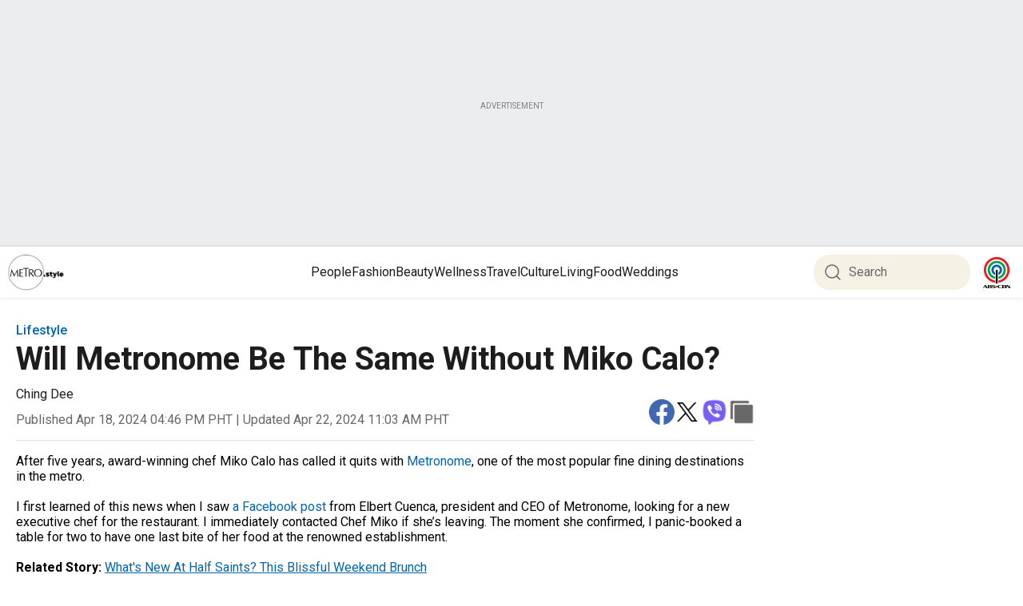

--- FILE ---
content_type: text/html; charset=utf-8
request_url: https://metro.style/food/profiles/will-metronome-be-the-same-without-miko-calo/37877
body_size: 28506
content:
<!DOCTYPE html><html><head><meta charSet="utf-8"/><meta name="copyright" content="All rights reserved by ABS-CBN Corporation"/><meta name="sitecode" content="METRO"/><meta name="environment" content="PROD"/><meta name="content-provider" content="METRO"/><meta name="robots" content="index, follow"/><meta name="googlebot" content="index"/><meta property="fb:pages" content="27254475167"/><meta property="fb:app_id" content="1710456575844989"/><title>Will Metronome Be The Same Without Miko Calo?  | ABS-CBN Lifestyle</title><meta name="description" content="After five years, the award-winning chef bids adieu to the renowned French restaurant"/><meta name="article-id" content="5fb0cbabe72771516678533f28cb25d6bd90ff58"/><meta name="section" content="Lifestyle"/><meta name="page-template" content="Text Article"/><meta name="pubdate" content="2024-04-18T08:46:25.000Z"/><script type="text/javascript" src="https://metro.style/resources/46b0301e0418be18c48fa6220b9a4e474f80016460894"  ></script><script type="application/ld+json"> {
      "@context": "https://schema.org",
      "@type": "NewsArticle",
      "headline": "Will Metronome Be The Same Without Miko Calo?  | ABS-CBN Lifestyle",
      "image": [
        "https://od2-image-api.abs-cbn.com/prod/20241025191036/12f8b5dc239b90398f2bf54f2fff405576ef02f5a3ea149ac53b008ad61696f7.jpg"
      ],
      "datePublished": "2024-04-18T08:46:25.000Z",
      "dateModified": "2024-11-07T07:02:03.000Z",
      "author": [{
          "@type": "Person",
          "name": "Ching Dee"
        }]
    }  
    </script><meta name="viewport" content="width=device-width, initial-scale=1.0"/><meta name="author" content="Ching Dee"/><meta itemprop="headline" content="Will Metronome Be The Same Without Miko Calo? "/><meta itemprop="thumbnailUrl" content="https://od2-image-api.abs-cbn.com/prod/20241025191036/12f8b5dc239b90398f2bf54f2fff405576ef02f5a3ea149ac53b008ad61696f7.jpg"/><meta itemprop="url" content="/food/profiles/will-metronome-be-the-same-without-miko-calo/37877"/><meta name="ContentLanguage" content="English"/><link rel="canonical" hrefLang="en-ph" href="https://metro.style/food/profiles/will-metronome-be-the-same-without-miko-calo/37877"/><link rel="alternate" hrefLang="en-ph" href="https://metro.style/food/profiles/will-metronome-be-the-same-without-miko-calo/37877"/><meta property="og:site_name" content="ABS-CBN"/><meta property="og:title" content="Will Metronome Be The Same Without Miko Calo?  | ABS-CBN Lifestyle"/><meta property="og:type" content="Website"/><meta property="og:locale" content="en_US"/><meta property="og:locale:alternate" content="tl_PH"/><meta property="og:image" content="https://od2-image-api.abs-cbn.com/prod/20241025191036/12f8b5dc239b90398f2bf54f2fff405576ef02f5a3ea149ac53b008ad61696f7.jpg?w=1200&amp;h=800"/><meta property="og:image:width" content="1200"/><meta property="og:image:height" content="800"/><meta property="og:url" content="https://metro.style/food/profiles/will-metronome-be-the-same-without-miko-calo/37877"/><meta property="og:site_name" content="ABS-CBN"/><meta property="og:description" content="After five years, the award-winning chef bids adieu to the renowned French restaurant"/><meta name="google-site-verification" content="S6csApAG54IcyzjK3635mpr31EPG9TD7vY2FvMYM98I"/><meta property="twitter:title" content="Will Metronome Be The Same Without Miko Calo?  | ABS-CBN Lifestyle"/><meta property="twitter:description" content="After five years, the award-winning chef bids adieu to the renowned French restaurant"/><meta property="twitter:card" content="summary_large_image"/><meta name="twitter:site" content="@ABSCBN"/><meta name="twitter:creator" content=""/><meta property="twitter:image" content="https://od2-image-api.abs-cbn.com/prod/20241025191036/12f8b5dc239b90398f2bf54f2fff405576ef02f5a3ea149ac53b008ad61696f7.jpg"/><meta property="twitter:image:src" content="https://od2-image-api.abs-cbn.com/prod/20241025191036/12f8b5dc239b90398f2bf54f2fff405576ef02f5a3ea149ac53b008ad61696f7.jpg"/><meta name="twitter:url" content="https://metro.style/food/profiles/will-metronome-be-the-same-without-miko-calo/37877"/><meta name="keywords" content="food, miko calo, metronome, elbert cuenca, french restaurant, foodbymetro"/><meta property="article:published_time" content="2024-04-18T08:46:25.000Z"/><meta property="article:modified_time" content="2024-11-07T07:02:03.000Z"/><meta name="next-head-count" content="47"/><link rel="preconnect" href="https://www.abs-cbn.com/"/><link rel="preconnect" href="https://od2-image-api.abs-cbn.com/prod"/><link rel="preconnect" href="https://od2-content-api.abs-cbn.com/prod"/><link rel="dns-prefetch"/><link rel="dns-prefetch"/><link rel="dns-prefetch"/><link rel="dns-prefetch" href="https://ads.pubmatic.com"/><link rel="dns-prefetch" href="https://platform.datazoom.io"/><link rel="dns-prefetch" href="https://mb.moatads.com"/><link rel="apple-touch-icon" href="https://od2-image-api.abs-cbn.com/prod/newsfavicon.webp"/><meta name="theme-color" content="#fff"/><link rel="icon" href="https://od2-image-api.abs-cbn.com/prod/newsfavicon.webp"/><link rel="preconnect" href="https://fonts.gstatic.com" crossorigin /><link rel="preload" as="script" href="https://metro.style/resources/46b0301e0418be18c48fa6220b9a4e474f80016460894"/><link rel="preload" href="/_next/static/media/47cbc4e2adbc5db9-s.p.woff2" as="font" type="font/woff2" crossorigin="anonymous" data-next-font="size-adjust"/><link rel="preload" href="/_next/static/css/b081f172b2b79247.css" as="style"/><link rel="stylesheet" href="/_next/static/css/b081f172b2b79247.css" data-n-g=""/><link rel="preload" href="/_next/static/css/ae4ed9c503fd1e33.css" as="style"/><link rel="stylesheet" href="/_next/static/css/ae4ed9c503fd1e33.css" data-n-p=""/><noscript data-n-css=""></noscript><script defer="" nomodule="" src="/_next/static/chunks/polyfills-42372ed130431b0a.js"></script><script src="/static/js/jquery-3.6.0.js" defer="" data-nscript="beforeInteractive"></script><script defer="" src="/_next/static/chunks/4681-0be8b8edb686a309.js"></script><script defer="" src="/_next/static/chunks/4645.ccbdb1c074ca71e1.js"></script><script defer="" src="/_next/static/chunks/7205.11c768d6f173e336.js"></script><script defer="" src="/_next/static/chunks/7672.6ca2291ed4060c5e.js"></script><script defer="" src="/_next/static/chunks/959.3323a0b89b1d7aac.js"></script><script defer="" src="/_next/static/chunks/553.95277f97be5ad146.js"></script><script defer="" src="/_next/static/chunks/4277.adc5b0d5fa4c3e63.js"></script><script defer="" src="/_next/static/chunks/5740.7ed8c7df698d01d8.js"></script><script defer="" src="/_next/static/chunks/5933.212bfa88063111fa.js"></script><script defer="" src="/_next/static/chunks/1796.12b98e44059493c6.js"></script><script defer="" src="/_next/static/chunks/1644.418e5423ed5ecb85.js"></script><script defer="" src="/_next/static/chunks/1012.2433be5b676def94.js"></script><script defer="" src="/_next/static/chunks/1325.cfa8199c79effc49.js"></script><script defer="" src="/_next/static/chunks/7915.505fa2b3a25928a0.js"></script><script defer="" src="/_next/static/chunks/2085.fa1441418916817e.js"></script><script defer="" src="/_next/static/chunks/5643.c0c7627840270eab.js"></script><script defer="" src="/_next/static/chunks/672.b19c700cfd8bb474.js"></script><script defer="" src="/_next/static/chunks/6767.cabf4b0def5342c5.js"></script><script defer="" src="/_next/static/chunks/4001.38588734be98e2ff.js"></script><script defer="" src="/_next/static/chunks/2120.2dfb16472f81d58d.js"></script><script defer="" src="/_next/static/chunks/5526.891a033a265c17c5.js"></script><script defer="" src="/_next/static/chunks/7311.d637e776174bff6f.js"></script><script defer="" src="/_next/static/chunks/6639.a1cc77911e69ff79.js"></script><script defer="" src="/_next/static/chunks/8946.d1b41acf26e93836.js"></script><script defer="" src="/_next/static/chunks/2084.e2a6af8fb7129a78.js"></script><script defer="" src="/_next/static/chunks/8036.61d41d0f490d6975.js"></script><script defer="" src="/_next/static/chunks/6621.b52381f179cbe703.js"></script><script defer="" src="/_next/static/chunks/4412.629c858ef72dd3ad.js"></script><script defer="" src="/_next/static/chunks/1844.495b3b779c2d1c13.js"></script><script defer="" src="/_next/static/chunks/1058.afd8555db6b0b6a8.js"></script><script src="/_next/static/chunks/webpack-86c0c60b4d4a081d.js" defer=""></script><script src="/_next/static/chunks/framework-4d3cccd506c9947c.js" defer=""></script><script src="/_next/static/chunks/main-1173a0ab4c7dbc12.js" defer=""></script><script src="/_next/static/chunks/pages/_app-8a8aca5bd46b9ead.js" defer=""></script><script src="/_next/static/chunks/4593-b122ba70c2862955.js" defer=""></script><script src="/_next/static/chunks/4043-af2d39a47c386a3f.js" defer=""></script><script src="/_next/static/chunks/8764-b9c9ce9f977a578f.js" defer=""></script><script src="/_next/static/chunks/7833-ab9cf70a620292b8.js" defer=""></script><script src="/_next/static/chunks/7954-728224f4d6359105.js" defer=""></script><script src="/_next/static/chunks/pages/%5B%5B...parts%5D%5D-55ed3115b2d9bd2f.js" defer=""></script><script src="/_next/static/Ec7vGm5p7z9h1wF1DTCry/_buildManifest.js" defer=""></script><script src="/_next/static/Ec7vGm5p7z9h1wF1DTCry/_ssgManifest.js" defer=""></script><style id="jss-server-side">.jss1::placeholder {
  color: green;
}</style><style data-href="https://fonts.googleapis.com/icon?family=Material+Icons&display=swap">@font-face{font-family:'Material Icons';font-style:normal;font-weight:400;font-display:swap;src:url(https://fonts.gstatic.com/l/font?kit=flUhRq6tzZclQEJ-Vdg-IuiaDsNa&skey=4fbfe4498ec2960a&v=v145) format('woff')}.material-icons{font-family:'Material Icons';font-weight:normal;font-style:normal;font-size:24px;line-height:1;letter-spacing:normal;text-transform:none;display:inline-block;white-space:nowrap;word-wrap:normal;direction:ltr;font-feature-settings:'liga'}@font-face{font-family:'Material Icons';font-style:normal;font-weight:400;font-display:swap;src:url(https://fonts.gstatic.com/s/materialicons/v145/flUhRq6tzZclQEJ-Vdg-IuiaDsNcIhQ8tQ.woff2) format('woff2')}.material-icons{font-family:'Material Icons';font-weight:normal;font-style:normal;font-size:24px;line-height:1;letter-spacing:normal;text-transform:none;display:inline-block;white-space:nowrap;word-wrap:normal;direction:ltr;-webkit-font-feature-settings:'liga';-webkit-font-smoothing:antialiased}</style>
                              <script>!function(a){var e="https://s.go-mpulse.net/boomerang/",t="addEventListener";if("False"=="True")a.BOOMR_config=a.BOOMR_config||{},a.BOOMR_config.PageParams=a.BOOMR_config.PageParams||{},a.BOOMR_config.PageParams.pci=!0,e="https://s2.go-mpulse.net/boomerang/";if(window.BOOMR_API_key="YLMRY-SV28L-LZR4U-CTW5R-XLKHR",function(){function n(e){a.BOOMR_onload=e&&e.timeStamp||(new Date).getTime()}if(!a.BOOMR||!a.BOOMR.version&&!a.BOOMR.snippetExecuted){a.BOOMR=a.BOOMR||{},a.BOOMR.snippetExecuted=!0;var i,_,o,r=document.createElement("iframe");if(a[t])a[t]("load",n,!1);else if(a.attachEvent)a.attachEvent("onload",n);r.src="javascript:void(0)",r.title="",r.role="presentation",(r.frameElement||r).style.cssText="width:0;height:0;border:0;display:none;",o=document.getElementsByTagName("script")[0],o.parentNode.insertBefore(r,o);try{_=r.contentWindow.document}catch(O){i=document.domain,r.src="javascript:var d=document.open();d.domain='"+i+"';void(0);",_=r.contentWindow.document}_.open()._l=function(){var a=this.createElement("script");if(i)this.domain=i;a.id="boomr-if-as",a.src=e+"YLMRY-SV28L-LZR4U-CTW5R-XLKHR",BOOMR_lstart=(new Date).getTime(),this.body.appendChild(a)},_.write("<bo"+'dy onload="document._l();">'),_.close()}}(),"".length>0)if(a&&"performance"in a&&a.performance&&"function"==typeof a.performance.setResourceTimingBufferSize)a.performance.setResourceTimingBufferSize();!function(){if(BOOMR=a.BOOMR||{},BOOMR.plugins=BOOMR.plugins||{},!BOOMR.plugins.AK){var e=""=="true"?1:0,t="",n="amicj2yx3acyw2looo5q-f-76f5831a6-clientnsv4-s.akamaihd.net",i="false"=="true"?2:1,_={"ak.v":"39","ak.cp":"1878632","ak.ai":parseInt("622644",10),"ak.ol":"0","ak.cr":9,"ak.ipv":4,"ak.proto":"h2","ak.rid":"9c8b4918","ak.r":50410,"ak.a2":e,"ak.m":"","ak.n":"ff","ak.bpcip":"3.16.36.0","ak.cport":33664,"ak.gh":"23.215.178.139","ak.quicv":"","ak.tlsv":"tls1.3","ak.0rtt":"","ak.0rtt.ed":"","ak.csrc":"-","ak.acc":"","ak.t":"1768846267","ak.ak":"hOBiQwZUYzCg5VSAfCLimQ==[base64]/[base64]","ak.pv":"186","ak.dpoabenc":"","ak.tf":i};if(""!==t)_["ak.ruds"]=t;var o={i:!1,av:function(e){var t="http.initiator";if(e&&(!e[t]||"spa_hard"===e[t]))_["ak.feo"]=void 0!==a.aFeoApplied?1:0,BOOMR.addVar(_)},rv:function(){var a=["ak.bpcip","ak.cport","ak.cr","ak.csrc","ak.gh","ak.ipv","ak.m","ak.n","ak.ol","ak.proto","ak.quicv","ak.tlsv","ak.0rtt","ak.0rtt.ed","ak.r","ak.acc","ak.t","ak.tf"];BOOMR.removeVar(a)}};BOOMR.plugins.AK={akVars:_,akDNSPreFetchDomain:n,init:function(){if(!o.i){var a=BOOMR.subscribe;a("before_beacon",o.av,null,null),a("onbeacon",o.rv,null,null),o.i=!0}return this},is_complete:function(){return!0}}}}()}(window);</script></head><body><div id="__next"><main class="__className_0cb770"><h2 style="display:none">Will Metronome Be The Same Without Miko Calo? </h2><div style="width:100%;height:100%"><div style="width:100%;height:100%;max-width:1296px;margin:0 auto"><style data-emotion="css 1u3t278">.css-1u3t278{box-sizing:border-box;display:-webkit-box;display:-webkit-flex;display:-ms-flexbox;display:flex;-webkit-box-flex-wrap:wrap;-webkit-flex-wrap:wrap;-ms-flex-wrap:wrap;flex-wrap:wrap;width:100%;-webkit-flex-direction:row;-ms-flex-direction:row;flex-direction:row;width:calc(100% + 24px);margin-left:-24px;}.css-1u3t278>.MuiGrid-item{padding-left:24px;}</style><div class="MuiGrid-root MuiGrid-container css-1u3t278"><style data-emotion="css 15j76c0">.css-15j76c0{box-sizing:border-box;margin:0;-webkit-flex-direction:row;-ms-flex-direction:row;flex-direction:row;-webkit-flex-basis:100%;-ms-flex-preferred-size:100%;flex-basis:100%;-webkit-box-flex:0;-webkit-flex-grow:0;-ms-flex-positive:0;flex-grow:0;max-width:100%;}@media (min-width:600px){.css-15j76c0{-webkit-flex-basis:100%;-ms-flex-preferred-size:100%;flex-basis:100%;-webkit-box-flex:0;-webkit-flex-grow:0;-ms-flex-positive:0;flex-grow:0;max-width:100%;}}@media (min-width:900px){.css-15j76c0{-webkit-flex-basis:100%;-ms-flex-preferred-size:100%;flex-basis:100%;-webkit-box-flex:0;-webkit-flex-grow:0;-ms-flex-positive:0;flex-grow:0;max-width:100%;}}@media (min-width:1200px){.css-15j76c0{-webkit-flex-basis:100%;-ms-flex-preferred-size:100%;flex-basis:100%;-webkit-box-flex:0;-webkit-flex-grow:0;-ms-flex-positive:0;flex-grow:0;max-width:100%;}}@media (min-width:1536px){.css-15j76c0{-webkit-flex-basis:100%;-ms-flex-preferred-size:100%;flex-basis:100%;-webkit-box-flex:0;-webkit-flex-grow:0;-ms-flex-positive:0;flex-grow:0;max-width:100%;}}</style><div class="MuiGrid-root MuiGrid-item MuiGrid-grid-xs-12 MuiGrid-grid-md-12 css-15j76c0"><div id="row0-col0"><style data-emotion="css isbt42">.css-isbt42{box-sizing:border-box;display:-webkit-box;display:-webkit-flex;display:-ms-flexbox;display:flex;-webkit-box-flex-wrap:wrap;-webkit-flex-wrap:wrap;-ms-flex-wrap:wrap;flex-wrap:wrap;width:100%;-webkit-flex-direction:row;-ms-flex-direction:row;flex-direction:row;margin-top:-16px;width:calc(100% + 16px);margin-left:-16px;}.css-isbt42>.MuiGrid-item{padding-top:16px;}.css-isbt42>.MuiGrid-item{padding-left:16px;}</style><div class="MuiGrid-root MuiGrid-container MuiGrid-spacing-xs-2 css-isbt42"><div class="MuiGrid-root MuiGrid-item MuiGrid-grid-xs-12 MuiGrid-grid-md-12 css-15j76c0"><div style="@media only screen and (min-width: 0px) and (max-width: 600px):[object Object]" id="div-articleOOP0-0-0" class="imp-adSlot-common imp-adSlot-0"></div></div></div></div></div><div class="MuiGrid-root MuiGrid-item MuiGrid-grid-xs-12 MuiGrid-grid-md-12 css-15j76c0"><div id="row0-col0"><div class="MuiGrid-root MuiGrid-container MuiGrid-spacing-xs-2 css-isbt42"><div class="MuiGrid-root MuiGrid-item MuiGrid-grid-xs-12 MuiGrid-grid-md-12 css-15j76c0"><style data-emotion="css 11f6pqh">.css-11f6pqh{height:370px;}@media (min-width:0px){.css-11f6pqh{display:none;margin-bottom:none;}}@media (min-width:900px){.css-11f6pqh{display:block;margin-bottom:-72px;}}</style><div class="MuiBox-root css-11f6pqh"><div style="display:block"><style data-emotion="css 1jt83j5">.css-1jt83j5{position:relative;width:100vw;margin-left:-50vw;margin-right:-50vw;left:50%;right:50%;}</style><div class="MuiBox-root css-1jt83j5"><div style="width:100%;min-height:309px;z-index:99999999999999999999"><div style="position:relative;left:0;height:250px;right:0;width:100%;transition:all 0.3s ease-in-out;z-index:999"><div style="background-color:#ECEDEF;width:100% !important;height:309px;z-index:99999999999999999999"><div style="margin-top:0px;height:250px;display:flex;justify-content:center;align-items:center"><div style="background-color:#ECEDEF;margin-top:15px"><p style="font-size:10px;color:grey;line-height:15px;text-align:center;margin:0px">ADVERTISEMENT</p></div></div></div></div></div></div><div id="ticker-box" style="left:0;width:100%;margin-left:unset;z-index:9997"><div style="display:block"><div style="display:none;position:relative;isolation:isolate"><style data-emotion="css xtoe1d">.css-xtoe1d{position:absolute;left:50%;top:0;background-color:#1D1D1D;width:100vw;height:100%;margin-left:-50vw;z-index:-1;}</style><div class="MuiBox-root css-xtoe1d"><div style="display:flex"><div style="flex:1;height:35px;width:50vw;background:#0066B2"></div><div style="flex:1;height:15px;background:#1D1D1D"></div></div></div><style data-emotion="css 1ste2d">.css-1ste2d{display:-webkit-box;display:-webkit-flex;display:-ms-flexbox;display:flex;-webkit-box-pack:justify;-webkit-justify-content:space-between;justify-content:space-between;-webkit-align-items:center;-webkit-box-align:center;-ms-flex-align:center;align-items:center;width:100%;z-index:1;}</style><div class="MuiBox-root css-1ste2d"><style data-emotion="css 49sckg">.css-49sckg{display:-webkit-box;display:-webkit-flex;display:-ms-flexbox;display:flex;-webkit-flex:1;-ms-flex:1;flex:1;color:#fff;background-color:#fff;-webkit-flex-direction:row;-ms-flex-direction:row;flex-direction:row;position:relative;}</style><div class="MuiBox-root css-49sckg"><div style="background-color:#1D1D1D;z-index:1;height:35px"><div style="display:flex;position:absolute;align-items:center;justify-content:end;max-width:266px;width:266px;height:35px;background-color:#0066B2;margin-left:-1px;padding-right:2px;flex:none;clip-path:polygon(0px 0px, 100% 0px, calc(100% - 35px) 35px, 0px 35px)"><div style="height:100%;display:flex;align-items:center"><span class="__className_0cb770" style="font-weight:600;line-height:100%;font-size:16px;letter-spacing:0;margin-right:40px;text-transform:uppercase">HEADLINES<!-- -->:</span></div></div></div><div style="display:flex;margin-top:0;flex:1;align-items:center;padding:0;padding-top:0;padding-left:270px;padding-right:0;min-height:35px;background-color:#1D1D1D"></div></div><style data-emotion="css dn62vl">.css-dn62vl{display:none;padding-right:8px;-webkit-align-items:center;-webkit-box-align:center;-ms-flex-align:center;align-items:center;height:19px;}</style><div class="MuiBox-root css-dn62vl"><style data-emotion="css 1nb9mp3">.css-1nb9mp3{text-align:center;-webkit-flex:0 0 auto;-ms-flex:0 0 auto;flex:0 0 auto;font-size:1.5rem;padding:8px;border-radius:50%;overflow:visible;color:rgba(0, 0, 0, 0.54);-webkit-transition:background-color 150ms cubic-bezier(0.4, 0, 0.2, 1) 0ms;transition:background-color 150ms cubic-bezier(0.4, 0, 0.2, 1) 0ms;-webkit-transform:rotate(180deg);-moz-transform:rotate(180deg);-ms-transform:rotate(180deg);transform:rotate(180deg);padding:0px;}.css-1nb9mp3:hover{background-color:rgba(0, 0, 0, 0.04);}@media (hover: none){.css-1nb9mp3:hover{background-color:transparent;}}.css-1nb9mp3.Mui-disabled{background-color:transparent;color:rgba(0, 0, 0, 0.26);}</style><style data-emotion="css vdp7og">.css-vdp7og{display:-webkit-inline-box;display:-webkit-inline-flex;display:-ms-inline-flexbox;display:inline-flex;-webkit-align-items:center;-webkit-box-align:center;-ms-flex-align:center;align-items:center;-webkit-box-pack:center;-ms-flex-pack:center;-webkit-justify-content:center;justify-content:center;position:relative;box-sizing:border-box;-webkit-tap-highlight-color:transparent;background-color:transparent;outline:0;border:0;margin:0;border-radius:0;padding:0;cursor:pointer;-webkit-user-select:none;-moz-user-select:none;-ms-user-select:none;user-select:none;vertical-align:middle;-moz-appearance:none;-webkit-appearance:none;-webkit-text-decoration:none;text-decoration:none;color:inherit;text-align:center;-webkit-flex:0 0 auto;-ms-flex:0 0 auto;flex:0 0 auto;font-size:1.5rem;padding:8px;border-radius:50%;overflow:visible;color:rgba(0, 0, 0, 0.54);-webkit-transition:background-color 150ms cubic-bezier(0.4, 0, 0.2, 1) 0ms;transition:background-color 150ms cubic-bezier(0.4, 0, 0.2, 1) 0ms;-webkit-transform:rotate(180deg);-moz-transform:rotate(180deg);-ms-transform:rotate(180deg);transform:rotate(180deg);padding:0px;}.css-vdp7og::-moz-focus-inner{border-style:none;}.css-vdp7og.Mui-disabled{pointer-events:none;cursor:default;}@media print{.css-vdp7og{-webkit-print-color-adjust:exact;color-adjust:exact;}}.css-vdp7og:hover{background-color:rgba(0, 0, 0, 0.04);}@media (hover: none){.css-vdp7og:hover{background-color:transparent;}}.css-vdp7og.Mui-disabled{background-color:transparent;color:rgba(0, 0, 0, 0.26);}</style><button class="MuiButtonBase-root MuiIconButton-root MuiIconButton-sizeMedium css-vdp7og" tabindex="0" type="button" data-testid="left-arrow"><svg width="20" height="20" viewBox="0 0 32 32" fill="none" xmlns="http://www.w3.org/2000/svg"><path d="M13.3333 22.6668L20 16.0002L13.3333 9.3335" stroke="#fff" stroke-width="2" stroke-linecap="round" stroke-linejoin="round"></path></svg></button><div style="border-right:solid 1px gray;margin-right:4px;user-select:none">|</div><style data-emotion="css 1pl9k4">.css-1pl9k4{text-align:center;-webkit-flex:0 0 auto;-ms-flex:0 0 auto;flex:0 0 auto;font-size:1.5rem;padding:8px;border-radius:50%;overflow:visible;color:rgba(0, 0, 0, 0.54);-webkit-transition:background-color 150ms cubic-bezier(0.4, 0, 0.2, 1) 0ms;transition:background-color 150ms cubic-bezier(0.4, 0, 0.2, 1) 0ms;padding:0px;}.css-1pl9k4:hover{background-color:rgba(0, 0, 0, 0.04);}@media (hover: none){.css-1pl9k4:hover{background-color:transparent;}}.css-1pl9k4.Mui-disabled{background-color:transparent;color:rgba(0, 0, 0, 0.26);}</style><style data-emotion="css 148fdm8">.css-148fdm8{display:-webkit-inline-box;display:-webkit-inline-flex;display:-ms-inline-flexbox;display:inline-flex;-webkit-align-items:center;-webkit-box-align:center;-ms-flex-align:center;align-items:center;-webkit-box-pack:center;-ms-flex-pack:center;-webkit-justify-content:center;justify-content:center;position:relative;box-sizing:border-box;-webkit-tap-highlight-color:transparent;background-color:transparent;outline:0;border:0;margin:0;border-radius:0;padding:0;cursor:pointer;-webkit-user-select:none;-moz-user-select:none;-ms-user-select:none;user-select:none;vertical-align:middle;-moz-appearance:none;-webkit-appearance:none;-webkit-text-decoration:none;text-decoration:none;color:inherit;text-align:center;-webkit-flex:0 0 auto;-ms-flex:0 0 auto;flex:0 0 auto;font-size:1.5rem;padding:8px;border-radius:50%;overflow:visible;color:rgba(0, 0, 0, 0.54);-webkit-transition:background-color 150ms cubic-bezier(0.4, 0, 0.2, 1) 0ms;transition:background-color 150ms cubic-bezier(0.4, 0, 0.2, 1) 0ms;padding:0px;}.css-148fdm8::-moz-focus-inner{border-style:none;}.css-148fdm8.Mui-disabled{pointer-events:none;cursor:default;}@media print{.css-148fdm8{-webkit-print-color-adjust:exact;color-adjust:exact;}}.css-148fdm8:hover{background-color:rgba(0, 0, 0, 0.04);}@media (hover: none){.css-148fdm8:hover{background-color:transparent;}}.css-148fdm8.Mui-disabled{background-color:transparent;color:rgba(0, 0, 0, 0.26);}</style><button class="MuiButtonBase-root MuiIconButton-root MuiIconButton-sizeMedium css-148fdm8" tabindex="0" type="button" data-testid="right-arrow"><svg width="20" height="20" viewBox="0 0 32 32" fill="none" xmlns="http://www.w3.org/2000/svg"><path d="M13.3333 22.6668L20 16.0002L13.3333 9.3335" stroke="#fff" stroke-width="2" stroke-linecap="round" stroke-linejoin="round"></path></svg></button></div></div><style data-emotion="css u6q7sz">.css-u6q7sz{display:-webkit-box;display:-webkit-flex;display:-ms-flexbox;display:flex;position:absolute;left:0;top:0;background-color:#1D1D1D;width:50vw;height:100%;margin-left:-50vw;z-index:-1;}</style><div class="MuiBox-root css-u6q7sz"><div style="flex:1;height:35px;background:#0066B2"></div></div></div><style>
				@keyframes fadeMove {
					0% {
						opacity: 0;
						transform: translateX(50px);
					}
					100% {
						opacity: 1;
						transform: translateX(0);
					}
				}
			</style></div></div><style data-emotion="css wrfzwq">.css-wrfzwq{background:common.white;position:relative;height:60px;display:-webkit-box;display:-webkit-flex;display:-ms-flexbox;display:flex;}</style><div class="MuiBox-root css-wrfzwq"><style data-emotion="css ldbbef">.css-ldbbef{box-sizing:border-box;-webkit-flex-direction:row;-ms-flex-direction:row;flex-direction:row;display:-webkit-box;display:-webkit-flex;display:-ms-flexbox;display:flex;padding:0px,64px,0px,59px;width:100vw;left:50%;right:50%;margin-left:-50vw;margin-right:-50vw;height:64px;position:relative;top:unset;z-index:9999;-webkit-align-items:center;-webkit-box-align:center;-ms-flex-align:center;align-items:center;-webkit-box-pack:center;-ms-flex-pack:center;-webkit-justify-content:center;justify-content:center;box-shadow:0px 0px 4px 0px rgba(104, 104, 104, 0.25);background-color:rgba(255, 255, 255, 1);}</style><div class="MuiGrid-root css-ldbbef" id="myHeader"><style data-emotion="css 1un1tya">.css-1un1tya{box-sizing:border-box;display:-webkit-box;display:-webkit-flex;display:-ms-flexbox;display:flex;-webkit-box-flex-wrap:wrap;-webkit-flex-wrap:wrap;-ms-flex-wrap:wrap;flex-wrap:wrap;width:100%;-webkit-flex-direction:row;-ms-flex-direction:row;flex-direction:row;max-width:1296px;}</style><div class="MuiGrid-root MuiGrid-container css-1un1tya"><style data-emotion="css 1kjr9sy">.css-1kjr9sy{-webkit-box-pack:left;-ms-flex-pack:left;-webkit-justify-content:left;justify-content:left;display:-webkit-box;display:-webkit-flex;display:-ms-flexbox;display:flex;height:60px;-webkit-align-items:center;-webkit-box-align:center;-ms-flex-align:center;align-items:center;width:196px;padding-top:12px;padding-bottom:12px;}@media (min-width:0px){.css-1kjr9sy{margin-right:0px;}}@media (min-width:1200px){.css-1kjr9sy{margin-right:24px;}}</style><div class="MuiBox-root css-1kjr9sy"><a style="text-decoration:none" href="/"><style data-emotion="css gmuwbf">.css-gmuwbf{display:-webkit-box;display:-webkit-flex;display:-ms-flexbox;display:flex;-webkit-align-items:center;-webkit-box-align:center;-ms-flex-align:center;align-items:center;-webkit-box-pack:center;-ms-flex-pack:center;-webkit-justify-content:center;justify-content:center;}</style><div class="MuiBox-root css-gmuwbf" id="headerLogo" data-testid="metro-style-logo"><img style="height:auto;width:90px;max-height:64px;object-fit:contain" src="https://od2-image-api.abs-cbn.com/prod/Metro-Style-Logo.png" alt="ABS-CBN" loading="lazy"/></div></a></div><style data-emotion="css 1s641u9">.css-1s641u9{display:-webkit-box;display:-webkit-flex;display:-ms-flexbox;display:flex;-webkit-align-items:center;-webkit-box-align:center;-ms-flex-align:center;align-items:center;-webkit-box-pack:center;-ms-flex-pack:center;-webkit-justify-content:center;justify-content:center;-webkit-box-flex:1;-webkit-flex-grow:1;-ms-flex-positive:1;flex-grow:1;gap:24px;}</style><div class="MuiBox-root css-1s641u9"><style data-emotion="css w7axon">.css-w7axon{-webkit-text-decoration:underline;text-decoration:underline;text-decoration-color:rgba(0, 102, 178, 0.4);-webkit-text-decoration:none;text-decoration:none;}.css-w7axon:hover{text-decoration-color:inherit;}</style><style data-emotion="css 17n4vz8">.css-17n4vz8{margin:0;color:rgba(0, 102, 178, 1);-webkit-text-decoration:underline;text-decoration:underline;text-decoration-color:rgba(0, 102, 178, 0.4);-webkit-text-decoration:none;text-decoration:none;}.css-17n4vz8:hover{text-decoration-color:inherit;}</style><a class="MuiTypography-root MuiTypography-inherit MuiLink-root MuiLink-underlineAlways css-17n4vz8" href="/people"><style data-emotion="css 1wmd86v">.css-1wmd86v{height:60px;display:-webkit-box;display:-webkit-flex;display:-ms-flexbox;display:flex;-webkit-align-items:center;-webkit-box-align:center;-ms-flex-align:center;align-items:center;}</style><div class="MuiBox-root css-1wmd86v" style="text-decoration:none;cursor:pointer"><style data-emotion="css 1j2umkc">.css-1j2umkc{margin:0;font-weight:400;font-size:18px;line-height:1.235;margin-bottom:0.35em;color:rgba(29, 29, 29, 1);overflow:visible!important;margin-bottom:0px;position:relative;}@media (max-width:600px){.css-1j2umkc{font-size:24px;}}.css-1j2umkc:hover{color:rgba(0, 102, 178, 1);}</style><h4 class="MuiTypography-root MuiTypography-h4 MuiTypography-gutterBottom css-1j2umkc" id="navlinks-0" style="display:-webkit-box;-webkit-box-orient:vertical;overflow:hidden;text-overflow:ellipsis;-webkit-line-clamp:3;font-size:16px;font-weight:400;line-height:18.75px"><div class="MuiBox-root css-0">People</div></h4></div></a><a class="MuiTypography-root MuiTypography-inherit MuiLink-root MuiLink-underlineAlways css-17n4vz8" href="/fashion"><div class="MuiBox-root css-1wmd86v" style="text-decoration:none;cursor:pointer"><h4 class="MuiTypography-root MuiTypography-h4 MuiTypography-gutterBottom css-1j2umkc" id="navlinks-1" style="display:-webkit-box;-webkit-box-orient:vertical;overflow:hidden;text-overflow:ellipsis;-webkit-line-clamp:3;font-size:16px;font-weight:400;line-height:18.75px"><div class="MuiBox-root css-0">Fashion</div></h4></div></a><a class="MuiTypography-root MuiTypography-inherit MuiLink-root MuiLink-underlineAlways css-17n4vz8" href="/beauty"><div class="MuiBox-root css-1wmd86v" style="text-decoration:none;cursor:pointer"><h4 class="MuiTypography-root MuiTypography-h4 MuiTypography-gutterBottom css-1j2umkc" id="navlinks-2" style="display:-webkit-box;-webkit-box-orient:vertical;overflow:hidden;text-overflow:ellipsis;-webkit-line-clamp:3;font-size:16px;font-weight:400;line-height:18.75px"><div class="MuiBox-root css-0">Beauty</div></h4></div></a><a class="MuiTypography-root MuiTypography-inherit MuiLink-root MuiLink-underlineAlways css-17n4vz8" href="/wellness"><div class="MuiBox-root css-1wmd86v" style="text-decoration:none;cursor:pointer"><h4 class="MuiTypography-root MuiTypography-h4 MuiTypography-gutterBottom css-1j2umkc" id="navlinks-3" style="display:-webkit-box;-webkit-box-orient:vertical;overflow:hidden;text-overflow:ellipsis;-webkit-line-clamp:3;font-size:16px;font-weight:400;line-height:18.75px"><div class="MuiBox-root css-0">Wellness</div></h4></div></a><a class="MuiTypography-root MuiTypography-inherit MuiLink-root MuiLink-underlineAlways css-17n4vz8" href="/travel"><div class="MuiBox-root css-1wmd86v" style="text-decoration:none;cursor:pointer"><h4 class="MuiTypography-root MuiTypography-h4 MuiTypography-gutterBottom css-1j2umkc" id="navlinks-4" style="display:-webkit-box;-webkit-box-orient:vertical;overflow:hidden;text-overflow:ellipsis;-webkit-line-clamp:3;font-size:16px;font-weight:400;line-height:18.75px"><div class="MuiBox-root css-0">Travel</div></h4></div></a><a class="MuiTypography-root MuiTypography-inherit MuiLink-root MuiLink-underlineAlways css-17n4vz8" href="/culture"><div class="MuiBox-root css-1wmd86v" style="text-decoration:none;cursor:pointer"><h4 class="MuiTypography-root MuiTypography-h4 MuiTypography-gutterBottom css-1j2umkc" id="navlinks-5" style="display:-webkit-box;-webkit-box-orient:vertical;overflow:hidden;text-overflow:ellipsis;-webkit-line-clamp:3;font-size:16px;font-weight:400;line-height:18.75px"><div class="MuiBox-root css-0">Culture</div></h4></div></a><a class="MuiTypography-root MuiTypography-inherit MuiLink-root MuiLink-underlineAlways css-17n4vz8" href="/living"><div class="MuiBox-root css-1wmd86v" style="text-decoration:none;cursor:pointer"><h4 class="MuiTypography-root MuiTypography-h4 MuiTypography-gutterBottom css-1j2umkc" id="navlinks-6" style="display:-webkit-box;-webkit-box-orient:vertical;overflow:hidden;text-overflow:ellipsis;-webkit-line-clamp:3;font-size:16px;font-weight:400;line-height:18.75px"><div class="MuiBox-root css-0">Living</div></h4></div></a><a class="MuiTypography-root MuiTypography-inherit MuiLink-root MuiLink-underlineAlways css-17n4vz8" href="/food"><div class="MuiBox-root css-1wmd86v" style="text-decoration:none;cursor:pointer"><h4 class="MuiTypography-root MuiTypography-h4 MuiTypography-gutterBottom css-1j2umkc" id="navlinks-7" style="display:-webkit-box;-webkit-box-orient:vertical;overflow:hidden;text-overflow:ellipsis;-webkit-line-clamp:3;font-size:16px;font-weight:400;line-height:18.75px"><div class="MuiBox-root css-0">Food</div></h4></div></a><a class="MuiTypography-root MuiTypography-inherit MuiLink-root MuiLink-underlineAlways css-17n4vz8" href="/weddings"><div class="MuiBox-root css-1wmd86v" style="text-decoration:none;cursor:pointer"><h4 class="MuiTypography-root MuiTypography-h4 MuiTypography-gutterBottom css-1j2umkc" id="navlinks-8" style="display:-webkit-box;-webkit-box-orient:vertical;overflow:hidden;text-overflow:ellipsis;-webkit-line-clamp:3;font-size:16px;font-weight:400;line-height:18.75px"><div class="MuiBox-root css-0">Weddings</div></h4></div></a></div><style data-emotion="css avartj">.css-avartj{margin:12px 16px 12px 0px;-webkit-align-items:center;-webkit-box-align:center;-ms-flex-align:center;align-items:center;height:60px;width:196px;}@media (min-width:0px){.css-avartj{display:none;}}@media (min-width:1200px){.css-avartj{display:-webkit-box;display:-webkit-flex;display:-ms-flexbox;display:flex;}}</style><div class="MuiBox-root css-avartj" data-testid="search-box"><style data-emotion="css h7shom">.css-h7shom{background-color:#fff;color:rgba(0, 0, 0, 0.87);-webkit-transition:box-shadow 300ms cubic-bezier(0.4, 0, 0.2, 1) 0ms;transition:box-shadow 300ms cubic-bezier(0.4, 0, 0.2, 1) 0ms;border-radius:4px;padding:2px 4px;display:-webkit-box;display:-webkit-flex;display:-ms-flexbox;display:flex;-webkit-align-items:center;-webkit-box-align:center;-ms-flex-align:center;align-items:center;width:224px;height:40px;border-radius:20px;background-color:rgba(245, 241, 228, 1);}</style><form class="MuiPaper-root MuiPaper-contained MuiPaper-rounded css-h7shom"><a style="text-decoration:none" href="/search?q="><style data-emotion="css 1wf493t">.css-1wf493t{text-align:center;-webkit-flex:0 0 auto;-ms-flex:0 0 auto;flex:0 0 auto;font-size:1.5rem;padding:8px;border-radius:50%;overflow:visible;color:rgba(0, 0, 0, 0.54);-webkit-transition:background-color 150ms cubic-bezier(0.4, 0, 0.2, 1) 0ms;transition:background-color 150ms cubic-bezier(0.4, 0, 0.2, 1) 0ms;}.css-1wf493t:hover{background-color:rgba(0, 0, 0, 0.04);}@media (hover: none){.css-1wf493t:hover{background-color:transparent;}}.css-1wf493t.Mui-disabled{background-color:transparent;color:rgba(0, 0, 0, 0.26);}</style><style data-emotion="css 1yxmbwk">.css-1yxmbwk{display:-webkit-inline-box;display:-webkit-inline-flex;display:-ms-inline-flexbox;display:inline-flex;-webkit-align-items:center;-webkit-box-align:center;-ms-flex-align:center;align-items:center;-webkit-box-pack:center;-ms-flex-pack:center;-webkit-justify-content:center;justify-content:center;position:relative;box-sizing:border-box;-webkit-tap-highlight-color:transparent;background-color:transparent;outline:0;border:0;margin:0;border-radius:0;padding:0;cursor:pointer;-webkit-user-select:none;-moz-user-select:none;-ms-user-select:none;user-select:none;vertical-align:middle;-moz-appearance:none;-webkit-appearance:none;-webkit-text-decoration:none;text-decoration:none;color:inherit;text-align:center;-webkit-flex:0 0 auto;-ms-flex:0 0 auto;flex:0 0 auto;font-size:1.5rem;padding:8px;border-radius:50%;overflow:visible;color:rgba(0, 0, 0, 0.54);-webkit-transition:background-color 150ms cubic-bezier(0.4, 0, 0.2, 1) 0ms;transition:background-color 150ms cubic-bezier(0.4, 0, 0.2, 1) 0ms;}.css-1yxmbwk::-moz-focus-inner{border-style:none;}.css-1yxmbwk.Mui-disabled{pointer-events:none;cursor:default;}@media print{.css-1yxmbwk{-webkit-print-color-adjust:exact;color-adjust:exact;}}.css-1yxmbwk:hover{background-color:rgba(0, 0, 0, 0.04);}@media (hover: none){.css-1yxmbwk:hover{background-color:transparent;}}.css-1yxmbwk.Mui-disabled{background-color:transparent;color:rgba(0, 0, 0, 0.26);}</style><button class="MuiButtonBase-root MuiIconButton-root MuiIconButton-sizeMedium css-1yxmbwk" tabindex="0" type="button" aria-label="search"><svg width="24" height="24" viewBox="0 0 24 24" fill="none" xmlns="http://www.w3.org/2000/svg"><path d="M21.0002 21.0002L16.6572 16.6572M16.6572 16.6572C17.4001 15.9143 17.9894 15.0324 18.3914 14.0618C18.7935 13.0911 19.0004 12.0508 19.0004 11.0002C19.0004 9.9496 18.7935 8.90929 18.3914 7.93866C17.9894 6.96803 17.4001 6.08609 16.6572 5.34321C15.9143 4.60032 15.0324 4.01103 14.0618 3.60898C13.0911 3.20693 12.0508 3 11.0002 3C9.9496 3 8.90929 3.20693 7.93866 3.60898C6.96803 4.01103 6.08609 4.60032 5.34321 5.34321C3.84288 6.84354 3 8.87842 3 11.0002C3 13.122 3.84288 15.1569 5.34321 16.6572C6.84354 18.1575 8.87842 19.0004 11.0002 19.0004C13.122 19.0004 15.1569 18.1575 16.6572 16.6572Z" stroke="rgba(104, 104, 104, 1)" stroke-width="1.5" stroke-linecap="round" stroke-linejoin="round"></path></svg></button></a><style data-emotion="css-global 1prfaxn">@-webkit-keyframes mui-auto-fill{from{display:block;}}@keyframes mui-auto-fill{from{display:block;}}@-webkit-keyframes mui-auto-fill-cancel{from{display:block;}}@keyframes mui-auto-fill-cancel{from{display:block;}}</style><style data-emotion="css 15xmtjr">.css-15xmtjr{font-weight:400;font-size:1rem;line-height:1.4375em;color:rgba(0, 0, 0, 0.87);box-sizing:border-box;position:relative;cursor:text;display:-webkit-inline-box;display:-webkit-inline-flex;display:-ms-inline-flexbox;display:inline-flex;-webkit-align-items:center;-webkit-box-align:center;-ms-flex-align:center;align-items:center;-webkit-flex:1;-ms-flex:1;flex:1;}.css-15xmtjr.Mui-disabled{color:rgba(0, 0, 0, 0.38);cursor:default;}.css-15xmtjr input{color:rgba(104, 104, 104, 1);}.css-15xmtjr input::-webkit-input-placeholder{color:rgba(104, 104, 104, 1);opacity:1;}.css-15xmtjr input::-moz-placeholder{color:rgba(104, 104, 104, 1);opacity:1;}.css-15xmtjr input:-ms-input-placeholder{color:rgba(104, 104, 104, 1);opacity:1;}.css-15xmtjr input::placeholder{color:rgba(104, 104, 104, 1);opacity:1;}</style><div class="MuiInputBase-root MuiInputBase-colorPrimary css-15xmtjr"><style data-emotion="css mnn31">.css-mnn31{font:inherit;letter-spacing:inherit;color:currentColor;padding:4px 0 5px;border:0;box-sizing:content-box;background:none;height:1.4375em;margin:0;-webkit-tap-highlight-color:transparent;display:block;min-width:0;width:100%;-webkit-animation-name:mui-auto-fill-cancel;animation-name:mui-auto-fill-cancel;-webkit-animation-duration:10ms;animation-duration:10ms;}.css-mnn31::-webkit-input-placeholder{color:currentColor;opacity:0.42;-webkit-transition:opacity 200ms cubic-bezier(0.4, 0, 0.2, 1) 0ms;transition:opacity 200ms cubic-bezier(0.4, 0, 0.2, 1) 0ms;}.css-mnn31::-moz-placeholder{color:currentColor;opacity:0.42;-webkit-transition:opacity 200ms cubic-bezier(0.4, 0, 0.2, 1) 0ms;transition:opacity 200ms cubic-bezier(0.4, 0, 0.2, 1) 0ms;}.css-mnn31:-ms-input-placeholder{color:currentColor;opacity:0.42;-webkit-transition:opacity 200ms cubic-bezier(0.4, 0, 0.2, 1) 0ms;transition:opacity 200ms cubic-bezier(0.4, 0, 0.2, 1) 0ms;}.css-mnn31::-ms-input-placeholder{color:currentColor;opacity:0.42;-webkit-transition:opacity 200ms cubic-bezier(0.4, 0, 0.2, 1) 0ms;transition:opacity 200ms cubic-bezier(0.4, 0, 0.2, 1) 0ms;}.css-mnn31:focus{outline:0;}.css-mnn31:invalid{box-shadow:none;}.css-mnn31::-webkit-search-decoration{-webkit-appearance:none;}label[data-shrink=false]+.MuiInputBase-formControl .css-mnn31::-webkit-input-placeholder{opacity:0!important;}label[data-shrink=false]+.MuiInputBase-formControl .css-mnn31::-moz-placeholder{opacity:0!important;}label[data-shrink=false]+.MuiInputBase-formControl .css-mnn31:-ms-input-placeholder{opacity:0!important;}label[data-shrink=false]+.MuiInputBase-formControl .css-mnn31::-ms-input-placeholder{opacity:0!important;}label[data-shrink=false]+.MuiInputBase-formControl .css-mnn31:focus::-webkit-input-placeholder{opacity:0.42;}label[data-shrink=false]+.MuiInputBase-formControl .css-mnn31:focus::-moz-placeholder{opacity:0.42;}label[data-shrink=false]+.MuiInputBase-formControl .css-mnn31:focus:-ms-input-placeholder{opacity:0.42;}label[data-shrink=false]+.MuiInputBase-formControl .css-mnn31:focus::-ms-input-placeholder{opacity:0.42;}.css-mnn31.Mui-disabled{opacity:1;-webkit-text-fill-color:rgba(0, 0, 0, 0.38);}.css-mnn31:-webkit-autofill{-webkit-animation-duration:5000s;animation-duration:5000s;-webkit-animation-name:mui-auto-fill;animation-name:mui-auto-fill;}</style><input placeholder="Search" type="text" aria-label="search" classes="[object Object]" class="MuiInputBase-input css-mnn31"/></div></form></div><style data-emotion="css j0ozid">.css-j0ozid{display:-webkit-box;display:-webkit-flex;display:-ms-flexbox;display:flex;-webkit-align-items:center;-webkit-box-align:center;-ms-flex-align:center;align-items:center;gap:16px;}</style><div class="MuiBox-root css-j0ozid"><style data-emotion="css 14yu45">.css-14yu45{-webkit-align-items:center;-webkit-box-align:center;-ms-flex-align:center;align-items:center;-webkit-box-pack:center;-ms-flex-pack:center;-webkit-justify-content:center;justify-content:center;height:60px;width:44px;}@media (min-width:0px){.css-14yu45{display:-webkit-box;display:-webkit-flex;display:-ms-flexbox;display:flex;}}@media (min-width:1200px){.css-14yu45{display:none;}}</style><div class="MuiBox-root css-14yu45"><style data-emotion="css akeysm">.css-akeysm{background-color:#F5F1E4;border-radius:50%;width:44px;height:44px;display:-webkit-box;display:-webkit-flex;display:-ms-flexbox;display:flex;-webkit-align-items:center;-webkit-box-align:center;-ms-flex-align:center;align-items:center;-webkit-box-pack:center;-ms-flex-pack:center;-webkit-justify-content:center;justify-content:center;}</style><div class="MuiBox-root css-akeysm"><style data-emotion="css 1mnrwwd">.css-1mnrwwd{-webkit-text-decoration:underline;text-decoration:underline;text-decoration-color:rgba(0, 102, 178, 0.4);}.css-1mnrwwd:hover{text-decoration-color:inherit;}</style><style data-emotion="css 1apqeia">.css-1apqeia{margin:0;color:rgba(0, 102, 178, 1);-webkit-text-decoration:underline;text-decoration:underline;text-decoration-color:rgba(0, 102, 178, 0.4);}.css-1apqeia:hover{text-decoration-color:inherit;}</style><a class="MuiTypography-root MuiTypography-inherit MuiLink-root MuiLink-underlineAlways css-1apqeia" href="/search" style="height:32px;width:32px;display:flex;justify-content:center;align-items:center"><svg width="24" height="24" viewBox="0 0 24 24" fill="none" xmlns="http://www.w3.org/2000/svg"><path d="M21.0002 21.0002L16.6572 16.6572M16.6572 16.6572C17.4001 15.9143 17.9894 15.0324 18.3914 14.0618C18.7935 13.0911 19.0004 12.0508 19.0004 11.0002C19.0004 9.9496 18.7935 8.90929 18.3914 7.93866C17.9894 6.96803 17.4001 6.08609 16.6572 5.34321C15.9143 4.60032 15.0324 4.01103 14.0618 3.60898C13.0911 3.20693 12.0508 3 11.0002 3C9.9496 3 8.90929 3.20693 7.93866 3.60898C6.96803 4.01103 6.08609 4.60032 5.34321 5.34321C3.84288 6.84354 3 8.87842 3 11.0002C3 13.122 3.84288 15.1569 5.34321 16.6572C6.84354 18.1575 8.87842 19.0004 11.0002 19.0004C13.122 19.0004 15.1569 18.1575 16.6572 16.6572Z" stroke="rgba(104, 104, 104, 1)" stroke-width="1.5" stroke-linecap="round" stroke-linejoin="round"></path></svg></a></div></div><style data-emotion="css 70ul93">.css-70ul93{-webkit-align-items:center;-webkit-box-align:center;-ms-flex-align:center;align-items:center;display:-webkit-box;display:-webkit-flex;display:-ms-flexbox;display:flex;-webkit-box-pack:center;-ms-flex-pack:center;-webkit-justify-content:center;justify-content:center;-webkit-flex-direction:column;-ms-flex-direction:column;flex-direction:column;margin-right:16px;margin-top:4.9px;}</style><div class="MuiBox-root css-70ul93"><style data-emotion="css 1h3sph9">.css-1h3sph9{-webkit-text-decoration:underline;text-decoration:underline;text-decoration-color:rgba(0, 102, 178, 0.4);-webkit-align-items:center;-webkit-box-align:center;-ms-flex-align:center;align-items:center;display:-webkit-box;display:-webkit-flex;display:-ms-flexbox;display:flex;-webkit-box-pack:center;-ms-flex-pack:center;-webkit-justify-content:center;justify-content:center;-webkit-flex-direction:column;-ms-flex-direction:column;flex-direction:column;}.css-1h3sph9:hover{text-decoration-color:inherit;}</style><style data-emotion="css cj7r2c">.css-cj7r2c{margin:0;color:rgba(0, 102, 178, 1);-webkit-text-decoration:underline;text-decoration:underline;text-decoration-color:rgba(0, 102, 178, 0.4);-webkit-align-items:center;-webkit-box-align:center;-ms-flex-align:center;align-items:center;display:-webkit-box;display:-webkit-flex;display:-ms-flexbox;display:flex;-webkit-box-pack:center;-ms-flex-pack:center;-webkit-justify-content:center;justify-content:center;-webkit-flex-direction:column;-ms-flex-direction:column;flex-direction:column;}.css-cj7r2c:hover{text-decoration-color:inherit;}</style><a class="MuiTypography-root MuiTypography-inherit MuiLink-root MuiLink-underlineAlways css-cj7r2c" style="text-decoration:none" href="https://www.abs-cbn.com/?utm_source=metro.style&amp;utm_medium=referral&amp;utm_campaign=MetroLeadOD&amp;utm_term=ABSlogo" target="_blank" rel="noopener noreferrer"><div class="MuiBox-root css-0"><img style="height:40px;width:34px" src="https://od2-image-api.abs-cbn.com/prod/ABS-CBN_Logo_Square.png" alt="ABS-CBN" loading="lazy"/></div></a></div></div></div></div></div></div></div><style data-emotion="css d47f85">@media (min-width:0px){.css-d47f85{display:block;}}@media (min-width:900px){.css-d47f85{display:none;}}</style><div class="MuiBox-root css-d47f85"><div style="display:block"><style data-emotion="css sbdtxd">.css-sbdtxd{width:100%;position:fixed;top:0;z-index:99999;-webkit-transition:all 0.3s ease-in;transition:all 0.3s ease-in;height:0px;}</style><div class="MuiBox-root css-sbdtxd" id="myHeader"><style data-emotion="css kv3qz6">.css-kv3qz6{box-sizing:border-box;-webkit-flex-direction:row;-ms-flex-direction:row;flex-direction:row;display:-webkit-box;display:-webkit-flex;display:-ms-flexbox;display:flex;-webkit-box-pack:justify;-webkit-justify-content:space-between;justify-content:space-between;background-color:rgba(255, 255, 255, 1);-webkit-transition:all 0.3s ease-in;transition:all 0.3s ease-in;padding-left:24px;padding-right:24px;box-shadow:0px 0px 4px 0px rgba(104,104,104,0.25);}</style><div class="MuiGrid-root css-kv3qz6"><style data-emotion="css yi9cq4">.css-yi9cq4{box-sizing:border-box;display:-webkit-box;display:-webkit-flex;display:-ms-flexbox;display:flex;-webkit-box-flex-wrap:wrap;-webkit-flex-wrap:wrap;-ms-flex-wrap:wrap;flex-wrap:wrap;width:100%;-webkit-flex-direction:row;-ms-flex-direction:row;flex-direction:row;display:-webkit-box;display:-webkit-flex;display:-ms-flexbox;display:flex;-webkit-align-items:center;-webkit-box-align:center;-ms-flex-align:center;align-items:center;position:relative;z-index:1;-webkit-box-pack:justify;-webkit-justify-content:space-between;justify-content:space-between;}</style><div class="MuiGrid-root MuiGrid-container css-yi9cq4"><style data-emotion="css 18vdd35">.css-18vdd35{box-sizing:border-box;margin:0;-webkit-flex-direction:row;-ms-flex-direction:row;flex-direction:row;display:-webkit-box;display:-webkit-flex;display:-ms-flexbox;display:flex;z-index:999999999;height:64px;-webkit-align-items:center;-webkit-box-align:center;-ms-flex-align:center;align-items:center;}</style><div class="MuiGrid-root MuiGrid-item css-18vdd35" data-testid="burger-icon"><svg width="18" height="12" viewBox="0 0 18 12" fill="none" xmlns="http://www.w3.org/2000/svg"><path d="M0 0H18V2.01562H0V0ZM0 6.98438V5.01562H18V6.98438H0ZM0 12V9.98438H18V12H0Z" fill="rgba(150, 129, 91, 1)"></path></svg></div><div class="MuiGrid-root MuiGrid-item css-18vdd35" data-testid="push"><a style="text-decoration:none" href="/"><div class="MuiBox-root css-gmuwbf" id="headerLogo" data-testid="metro-style-logo"><img style="height:auto;width:90px;max-height:64px;object-fit:contain" src="https://od2-image-api.abs-cbn.com/prod/Metro-Style-Logo.png" alt="ABS-CBN" loading="lazy"/></div></a></div><style data-emotion="css 48eeut">.css-48eeut{box-sizing:border-box;margin:0;-webkit-flex-direction:row;-ms-flex-direction:row;flex-direction:row;background-color:#F5F1E4;border-radius:50%;height:32px;width:32px;display:-webkit-box;display:-webkit-flex;display:-ms-flexbox;display:flex;-webkit-align-items:center;-webkit-box-align:center;-ms-flex-align:center;align-items:center;}</style><div class="MuiGrid-root MuiGrid-item css-48eeut" data-testid="search-icon"><style data-emotion="css ytumd6">.css-ytumd6{-webkit-text-decoration:none;text-decoration:none;}</style><style data-emotion="css 1se7ccl">.css-1se7ccl{margin:0;color:rgba(0, 102, 178, 1);-webkit-text-decoration:none;text-decoration:none;}</style><a class="MuiTypography-root MuiTypography-inherit MuiLink-root MuiLink-underlineNone css-1se7ccl" href="/search" style="height:32px;width:32px;display:flex;justify-content:center;align-items:center"><svg width="19.2px" height="19.2px" viewBox="0 0 24 24" fill="none" xmlns="http://www.w3.org/2000/svg"><path d="M21.0002 21.0002L16.6572 16.6572M16.6572 16.6572C17.4001 15.9143 17.9894 15.0324 18.3914 14.0618C18.7935 13.0911 19.0004 12.0508 19.0004 11.0002C19.0004 9.9496 18.7935 8.90929 18.3914 7.93866C17.9894 6.96803 17.4001 6.08609 16.6572 5.34321C15.9143 4.60032 15.0324 4.01103 14.0618 3.60898C13.0911 3.20693 12.0508 3 11.0002 3C9.9496 3 8.90929 3.20693 7.93866 3.60898C6.96803 4.01103 6.08609 4.60032 5.34321 5.34321C3.84288 6.84354 3 8.87842 3 11.0002C3 13.122 3.84288 15.1569 5.34321 16.6572C6.84354 18.1575 8.87842 19.0004 11.0002 19.0004C13.122 19.0004 15.1569 18.1575 16.6572 16.6572Z" stroke="rgba(104,104,104,1)" stroke-width="1.5" stroke-linecap="round" stroke-linejoin="round"></path></svg></a></div></div></div></div><div style="position:relative;left:0;width:100%;top:64px;z-index:9997;overflow:hidden"><div style="display:block"><div style="display:none;position:relative;isolation:isolate"><div class="MuiBox-root css-xtoe1d"><div style="display:flex"><div style="flex:1;height:35px;width:50vw;background:#0066B2"></div><div style="flex:1;height:15px;background:#1D1D1D"></div></div></div><div class="MuiBox-root css-1ste2d"><div class="MuiBox-root css-49sckg"><div style="background-color:#1D1D1D;z-index:1;height:35px"><div style="display:flex;position:absolute;align-items:center;justify-content:end;max-width:266px;width:266px;height:35px;background-color:#0066B2;margin-left:-1px;padding-right:2px;flex:none;clip-path:polygon(0px 0px, 100% 0px, calc(100% - 35px) 35px, 0px 35px)"><div style="height:100%;display:flex;align-items:center"><span class="__className_0cb770" style="font-weight:600;line-height:100%;font-size:16px;letter-spacing:0;margin-right:40px;text-transform:uppercase">HEADLINES<!-- -->:</span></div></div></div><div style="display:flex;margin-top:0;flex:1;align-items:center;padding:0;padding-top:0;padding-left:270px;padding-right:0;min-height:35px;background-color:#1D1D1D"></div></div><div class="MuiBox-root css-dn62vl"><button class="MuiButtonBase-root MuiIconButton-root MuiIconButton-sizeMedium css-vdp7og" tabindex="0" type="button" data-testid="left-arrow"><svg width="20" height="20" viewBox="0 0 32 32" fill="none" xmlns="http://www.w3.org/2000/svg"><path d="M13.3333 22.6668L20 16.0002L13.3333 9.3335" stroke="#fff" stroke-width="2" stroke-linecap="round" stroke-linejoin="round"></path></svg></button><div style="border-right:solid 1px gray;margin-right:4px;user-select:none">|</div><button class="MuiButtonBase-root MuiIconButton-root MuiIconButton-sizeMedium css-148fdm8" tabindex="0" type="button" data-testid="right-arrow"><svg width="20" height="20" viewBox="0 0 32 32" fill="none" xmlns="http://www.w3.org/2000/svg"><path d="M13.3333 22.6668L20 16.0002L13.3333 9.3335" stroke="#fff" stroke-width="2" stroke-linecap="round" stroke-linejoin="round"></path></svg></button></div></div><div class="MuiBox-root css-u6q7sz"><div style="flex:1;height:35px;background:#0066B2"></div></div></div><style>
				@keyframes fadeMove {
					0% {
						opacity: 0;
						transform: translateX(50px);
					}
					100% {
						opacity: 1;
						transform: translateX(0);
					}
				}
			</style></div></div><div class="MuiBox-root css-0"><div style="display:block"></div></div></div></div></div><div class="MuiGrid-root MuiGrid-item MuiGrid-grid-xs-12 MuiGrid-grid-md-12 css-15j76c0"><div style="display:block"></div></div></div></div></div><div class="MuiGrid-root MuiGrid-item MuiGrid-grid-xs-12 MuiGrid-grid-md-12 css-15j76c0"><div id="row0-col0"><div class="MuiGrid-root MuiGrid-container MuiGrid-spacing-xs-2 css-isbt42"><div class="MuiGrid-root MuiGrid-item MuiGrid-grid-xs-12 MuiGrid-grid-md-12 css-15j76c0"><style data-emotion="css 1c3l052">@media (min-width:0px){.css-1c3l052{height:16px;}}@media (min-width:900px){.css-1c3l052{height:24px;}}</style><div class="MuiBox-root css-1c3l052"></div></div></div></div></div><style data-emotion="css 1xd5sck">.css-1xd5sck{box-sizing:border-box;margin:0;-webkit-flex-direction:row;-ms-flex-direction:row;flex-direction:row;-webkit-flex-basis:100%;-ms-flex-preferred-size:100%;flex-basis:100%;-webkit-box-flex:0;-webkit-flex-grow:0;-ms-flex-positive:0;flex-grow:0;max-width:100%;}@media (min-width:600px){.css-1xd5sck{-webkit-flex-basis:100%;-ms-flex-preferred-size:100%;flex-basis:100%;-webkit-box-flex:0;-webkit-flex-grow:0;-ms-flex-positive:0;flex-grow:0;max-width:100%;}}@media (min-width:900px){.css-1xd5sck{-webkit-flex-basis:75%;-ms-flex-preferred-size:75%;flex-basis:75%;-webkit-box-flex:0;-webkit-flex-grow:0;-ms-flex-positive:0;flex-grow:0;max-width:75%;}}@media (min-width:1200px){.css-1xd5sck{-webkit-flex-basis:75%;-ms-flex-preferred-size:75%;flex-basis:75%;-webkit-box-flex:0;-webkit-flex-grow:0;-ms-flex-positive:0;flex-grow:0;max-width:75%;}}@media (min-width:1536px){.css-1xd5sck{-webkit-flex-basis:75%;-ms-flex-preferred-size:75%;flex-basis:75%;-webkit-box-flex:0;-webkit-flex-grow:0;-ms-flex-positive:0;flex-grow:0;max-width:75%;}}</style><div class="MuiGrid-root MuiGrid-item MuiGrid-grid-xs-12 MuiGrid-grid-md-9 css-1xd5sck"><div id="row0-col0"><div class="MuiGrid-root MuiGrid-container MuiGrid-spacing-xs-2 css-isbt42"><div class="MuiGrid-root MuiGrid-item MuiGrid-grid-xs-12 MuiGrid-grid-md-12 css-15j76c0"><div></div></div><div class="MuiGrid-root MuiGrid-item MuiGrid-grid-xs-12 MuiGrid-grid-md-12 css-15j76c0"><div></div></div><div class="MuiGrid-root MuiGrid-item MuiGrid-grid-xs-12 MuiGrid-grid-md-12 css-15j76c0"><div style="display:block"><style data-emotion="css nc5omd">.css-nc5omd{box-sizing:border-box;display:-webkit-box;display:-webkit-flex;display:-ms-flexbox;display:flex;-webkit-box-flex-wrap:wrap;-webkit-flex-wrap:wrap;-ms-flex-wrap:wrap;flex-wrap:wrap;width:100%;-webkit-flex-direction:row;-ms-flex-direction:row;flex-direction:row;position:relative;margin-bottom:-4px;}@media (min-width:0px){.css-nc5omd{padding-left:16px;padding-right:16px;margin-top:27px;}}@media (min-width:960px){.css-nc5omd{padding-left:0;padding-right:0;margin-top:35px;}}</style><div class="MuiGrid-root MuiGrid-container css-nc5omd" data-testid="heading-with-section-name"><style data-emotion="css 1623eq">.css-1623eq{box-sizing:border-box;margin:0;-webkit-flex-direction:row;-ms-flex-direction:row;flex-direction:row;-webkit-flex-basis:100%;-ms-flex-preferred-size:100%;flex-basis:100%;-webkit-box-flex:0;-webkit-flex-grow:0;-ms-flex-positive:0;flex-grow:0;max-width:100%;}@media (min-width:600px){.css-1623eq{-webkit-flex-basis:100%;-ms-flex-preferred-size:100%;flex-basis:100%;-webkit-box-flex:0;-webkit-flex-grow:0;-ms-flex-positive:0;flex-grow:0;max-width:100%;}}@media (min-width:960px){.css-1623eq{-webkit-flex-basis:100%;-ms-flex-preferred-size:100%;flex-basis:100%;-webkit-box-flex:0;-webkit-flex-grow:0;-ms-flex-positive:0;flex-grow:0;max-width:100%;}}@media (min-width:1200px){.css-1623eq{-webkit-flex-basis:100%;-ms-flex-preferred-size:100%;flex-basis:100%;-webkit-box-flex:0;-webkit-flex-grow:0;-ms-flex-positive:0;flex-grow:0;max-width:100%;}}@media (min-width:1440px){.css-1623eq{-webkit-flex-basis:100%;-ms-flex-preferred-size:100%;flex-basis:100%;-webkit-box-flex:0;-webkit-flex-grow:0;-ms-flex-positive:0;flex-grow:0;max-width:100%;}}</style><div class="MuiGrid-root MuiGrid-item MuiGrid-grid-xs-12 css-1623eq"><a class="MuiTypography-root MuiTypography-inherit MuiLink-root MuiLink-underlineNone css-1se7ccl" href="/lifestyle"><style data-emotion="css 12l7pdx">.css-12l7pdx{margin:0;font-weight:400;font-size:18px;line-height:1.235;color:rgba(0, 102, 178, 1);margin-bottom:4px;}@media (max-width:600px){.css-12l7pdx{font-size:24px;}}</style><h4 class="MuiTypography-root MuiTypography-h4 css-12l7pdx" style="display:-webkit-box;-webkit-box-orient:vertical;-webkit-line-clamp:3;overflow:hidden;text-overflow:ellipsis;font-size:16px;font-weight:500;line-height:18.75px">Lifestyle</h4></a></div><div class="MuiGrid-root MuiGrid-item MuiGrid-grid-xs-12 css-1623eq"><style data-emotion="css 2iexzu">.css-2iexzu{margin:0;font-weight:700;font-size:40px;line-height:1.167;color:rgba(29, 29, 29, 1);display:-webkit-box;-webkit-box-orient:vertical;overflow:hidden;text-overflow:ellipsis;font-size:24px;font-weight:600;line-height:28.13px;padding-bottom:0.14em;}@media (max-width:600px){.css-2iexzu{font-size:24px;font-weight:700;}}</style><h1 class="MuiTypography-root MuiTypography-h1 css-2iexzu">Will Metronome Be The Same Without Miko Calo? </h1></div></div></div></div><div class="MuiGrid-root MuiGrid-item MuiGrid-grid-xs-12 MuiGrid-grid-md-12 css-15j76c0"><div style="display:block"><style data-emotion="css 1d7k0f3">.css-1d7k0f3{box-sizing:border-box;display:-webkit-box;display:-webkit-flex;display:-ms-flexbox;display:flex;-webkit-box-flex-wrap:wrap;-webkit-flex-wrap:wrap;-ms-flex-wrap:wrap;flex-wrap:wrap;width:100%;-webkit-flex-direction:row;-ms-flex-direction:row;flex-direction:row;position:relative;-webkit-box-pack:justify;-webkit-justify-content:space-between;justify-content:space-between;}@media (min-width:0px){.css-1d7k0f3{padding-left:16px;padding-right:16px;}}@media (min-width:960px){.css-1d7k0f3{padding-left:0;padding-right:0;}}</style><div class="MuiGrid-root MuiGrid-container css-1d7k0f3" data-testid="soc-med-with-author-and-date"><style data-emotion="css 1wxaqej">.css-1wxaqej{box-sizing:border-box;margin:0;-webkit-flex-direction:row;-ms-flex-direction:row;flex-direction:row;}</style><div class="MuiGrid-root MuiGrid-item css-1wxaqej"><style data-emotion="css 2pv4ez">.css-2pv4ez{margin-bottom:8px;max-width:650px;}</style><div class="MuiBox-root css-2pv4ez"><style data-emotion="css yi3mkw">.css-yi3mkw{display:-webkit-box;display:-webkit-flex;display:-ms-flexbox;display:flex;-webkit-box-flex-wrap:wrap;-webkit-flex-wrap:wrap;-ms-flex-wrap:wrap;flex-wrap:wrap;gap:4px;}</style><div class="MuiBox-root css-yi3mkw"><style data-emotion="css 1ocmp08">.css-1ocmp08{margin:0;font-weight:400;font-size:18px;line-height:1.235;margin-bottom:0.35em;color:rgba(29, 29, 29, 1);}@media (max-width:600px){.css-1ocmp08{font-size:24px;}}</style><h4 class="MuiTypography-root MuiTypography-h4 MuiTypography-gutterBottom css-1ocmp08" style="display:-webkit-box;-webkit-box-orient:vertical;overflow:hidden;text-overflow:ellipsis;-webkit-line-clamp:10;font-size:16px;font-weight:400;line-height:18.75px">Ching Dee</h4></div></div><style data-emotion="css dx346o">.css-dx346o{display:-webkit-box;display:-webkit-flex;display:-ms-flexbox;display:flex;}@media (min-width:0px){.css-dx346o{-webkit-flex-direction:column;-ms-flex-direction:column;flex-direction:column;gap:8px;}}@media (min-width:960px){.css-dx346o{-webkit-flex-direction:row;-ms-flex-direction:row;flex-direction:row;margin-bottom:16px;}}</style><div class="MuiBox-root css-dx346o"><style data-emotion="css 1s2j59z">.css-1s2j59z{margin:0;font-weight:400;font-size:18px;line-height:1.235;color:rgba(104, 104, 104, 1);}@media (max-width:600px){.css-1s2j59z{font-size:24px;}}</style><h4 class="MuiTypography-root MuiTypography-h4 css-1s2j59z" style="display:-webkit-box;-webkit-box-orient:vertical;overflow:hidden;text-overflow:ellipsis;-webkit-line-clamp:3;font-size:16px;font-weight:400;line-height:18.75px"><span itemProp="datePublished" content="2024-04-18T16:46:25+08:00">Published Apr 18, 2024 04:46 PM PHT</span></h4><style data-emotion="css 1me2gch">@media (min-width:0px){.css-1me2gch{display:none;}}@media (min-width:960px){.css-1me2gch{display:block;}}</style><div class="MuiBox-root css-1me2gch"><h4 class="MuiTypography-root MuiTypography-h4 css-1s2j59z" style="display:-webkit-box;-webkit-box-orient:vertical;overflow:hidden;text-overflow:ellipsis;-webkit-line-clamp:3;font-size:16px;font-weight:400;line-height:18.75px"> | </h4></div><h4 class="MuiTypography-root MuiTypography-h4 css-1s2j59z" style="display:-webkit-box;-webkit-box-orient:vertical;overflow:hidden;text-overflow:ellipsis;-webkit-line-clamp:3;font-size:16px;font-weight:400;line-height:18.75px"><span itemProp="dateModified" content="2024-04-22T11:03:09+08:00">Updated Apr 22, 2024 11:03 AM PHT</span></h4></div></div><style data-emotion="css ug9dob">.css-ug9dob{box-sizing:border-box;margin:0;-webkit-flex-direction:row;-ms-flex-direction:row;flex-direction:row;display:-webkit-box;display:-webkit-flex;display:-ms-flexbox;display:flex;-webkit-align-items:center;-webkit-box-align:center;-ms-flex-align:center;align-items:center;gap:24px;-webkit-box-pack:right;-ms-flex-pack:right;-webkit-justify-content:right;justify-content:right;}@media (min-width:0px){.css-ug9dob{margin-top:16px;}}@media (min-width:960px){.css-ug9dob{margin-top:0;}}</style><div class="MuiGrid-root MuiGrid-item css-ug9dob"><div class="MuiBox-root css-0"><button aria-label="facebook" class="react-share__ShareButton" style="background-color:transparent;border:none;padding:0;font:inherit;color:inherit;cursor:pointer"><img src="https://od2-image-api.abs-cbn.com/prod/FacebookNews.png" height="32" alt="Facebook"/></button></div><div class="MuiBox-root css-0"><button aria-label="twitter" class="react-share__ShareButton" style="background-color:transparent;border:none;padding:0;font:inherit;color:inherit;cursor:pointer"><img src="https://od2-image-api.abs-cbn.com/prod/TwitterNews.png" height="32" alt="Twitter"/></button></div><div class="MuiBox-root css-0"><button aria-label="viber" class="react-share__ShareButton" style="background-color:transparent;border:none;padding:0;font:inherit;color:inherit;cursor:pointer"><img src="https://od2-image-api.abs-cbn.com/prod/ViberNews.png" height="36" alt="Viber"/></button></div><style data-emotion="css 4g6ai3">.css-4g6ai3{cursor:pointer;}</style><div class="MuiBox-root css-4g6ai3"><img src="https://od2-image-api.abs-cbn.com/prod/ClipboardNews.png" height="32" alt="Clipboard"/></div></div><style data-emotion="css oqokqa">.css-oqokqa{margin:0;-webkit-flex-shrink:0;-ms-flex-negative:0;flex-shrink:0;border-width:0;border-style:solid;border-color:rgba(0, 0, 0, 0.12);border-bottom-width:thin;color:rgba(193, 192, 192, 1);width:100%;}@media (min-width:0px){.css-oqokqa{margin:16px 0 16px 0;}}@media (min-width:960px){.css-oqokqa{margin:0 0 16px 0;}}</style><hr class="MuiDivider-root MuiDivider-fullWidth css-oqokqa" data-testid="separator"/></div></div></div><div class="MuiGrid-root MuiGrid-item MuiGrid-grid-xs-12 MuiGrid-grid-md-12 css-15j76c0"><div style="display:block"><div></div></div></div><div class="MuiGrid-root MuiGrid-item MuiGrid-grid-xs-12 MuiGrid-grid-md-12 css-15j76c0"><style data-emotion="css rga3sd">@media (min-width:0px){.css-rga3sd{margin-top:-16px;}}</style><div class="MuiBox-root css-rga3sd"><div class="imp-article-0"><div style="display:block"><style data-emotion="css q6zcv2">.css-q6zcv2{border-color:rgba(0, 102, 178, 1);}@media (min-width:600px){.css-q6zcv2{margin:0 0 0 10px;}}@media (min-width:960px){.css-q6zcv2{margin:-16px 0 0 0;}}</style><div class="MuiBox-root css-q6zcv2"><div class="MuiBox-root css-0"><div class="fr-view" id="bodyTopPart"><div><style data-emotion="css 1bmy43m">.css-1bmy43m{overflow:hidden;}@media (min-width:0px){.css-1bmy43m{margin:0 16px;}}@media (min-width:960px){.css-1bmy43m{margin:0;}}.css-1bmy43m div div.iwantbar,.css-1bmy43m div p,.css-1bmy43m div p a,.css-1bmy43m div h3,.css-1bmy43m div p#isPasted,.css-1bmy43m div #isPasted a,.css-1bmy43m div p a#isPasted,.css-1bmy43m div figcaption,.css-1bmy43m div:has(> .fr-img-caption.fr-fic.fr-dib),.css-1bmy43m div:has(> iframe){margin:8px 0!important;line-height:28px;}.css-1bmy43m div div.iwantbar:before,.css-1bmy43m div p:before,.css-1bmy43m div p a:before,.css-1bmy43m div h3:before,.css-1bmy43m div p#isPasted:before,.css-1bmy43m div #isPasted a:before,.css-1bmy43m div p a#isPasted:before,.css-1bmy43m div figcaption:before,.css-1bmy43m div:has(> .fr-img-caption.fr-fic.fr-dib):before,.css-1bmy43m div:has(> iframe):before{color:rgba(0, 102, 178, 1)!important;}.css-1bmy43m div p a,.css-1bmy43m div p em a,.css-1bmy43m div ul li a{color:rgba(0, 102, 178, 1)!important;}.css-1bmy43m div p a:before,.css-1bmy43m div p em a:before,.css-1bmy43m div ul li a:before{color:rgba(0, 102, 178, 1)!important;}.css-1bmy43m div p em a:hover{color:white!important;-webkit-text-decoration:underline!important;text-decoration:underline!important;}.css-1bmy43m div .iwantbar{color:inherit;}.css-1bmy43m .media-content{background-color:white;}.css-1bmy43m .fr-inner{line-height:1.334;color:#686868;}.css-1bmy43m img.fr-dib{margin-top:0!important;margin-bottom:0!important;}.css-1bmy43m div#isPasted p:first-child,.css-1bmy43m div p#isPasted:first-child,.css-1bmy43m div#bodyTopPart.fr-view p:first-child{margin-top:0!important;}</style><div class="MuiBox-root css-1bmy43m"><div></div></div><div class="MuiBox-root css-1bmy43m"><div></div></div><div class="MuiBox-root css-1bmy43m"><div></div></div></div><div style="@media only screen and (min-width: 0px) and (max-width: 600px):[object Object]" id="div-OOP0-0" class="imp-adSlot-common imp-adSlot-0"></div><div><div class="MuiBox-root css-1bmy43m"><div></div></div><div class="MuiBox-root css-1bmy43m"><div></div></div><div class="MuiBox-root css-1bmy43m"><div></div></div><div class="MuiBox-root css-1bmy43m"><div></div></div><div class="MuiBox-root css-1bmy43m"><div></div></div><div class="MuiBox-root css-1bmy43m"><div></div></div></div><style data-emotion="css 1d3bbye">.css-1d3bbye{box-sizing:border-box;display:-webkit-box;display:-webkit-flex;display:-ms-flexbox;display:flex;-webkit-box-flex-wrap:wrap;-webkit-flex-wrap:wrap;-ms-flex-wrap:wrap;flex-wrap:wrap;width:100%;-webkit-flex-direction:row;-ms-flex-direction:row;flex-direction:row;}</style><div class="MuiGrid-root MuiGrid-container css-1d3bbye"><style data-emotion="css 17l9417">.css-17l9417{box-sizing:border-box;margin:0;-webkit-flex-direction:row;-ms-flex-direction:row;flex-direction:row;-webkit-flex-basis:100%;-ms-flex-preferred-size:100%;flex-basis:100%;-webkit-box-flex:0;-webkit-flex-grow:0;-ms-flex-positive:0;flex-grow:0;max-width:100%;display:-webkit-box;display:-webkit-flex;display:-ms-flexbox;display:flex;-webkit-box-pack:center;-ms-flex-pack:center;-webkit-justify-content:center;justify-content:center;}@media (min-width:600px){.css-17l9417{-webkit-flex-basis:100%;-ms-flex-preferred-size:100%;flex-basis:100%;-webkit-box-flex:0;-webkit-flex-grow:0;-ms-flex-positive:0;flex-grow:0;max-width:100%;}}@media (min-width:960px){.css-17l9417{-webkit-flex-basis:100%;-ms-flex-preferred-size:100%;flex-basis:100%;-webkit-box-flex:0;-webkit-flex-grow:0;-ms-flex-positive:0;flex-grow:0;max-width:100%;}}@media (min-width:1200px){.css-17l9417{-webkit-flex-basis:100%;-ms-flex-preferred-size:100%;flex-basis:100%;-webkit-box-flex:0;-webkit-flex-grow:0;-ms-flex-positive:0;flex-grow:0;max-width:100%;}}@media (min-width:1440px){.css-17l9417{-webkit-flex-basis:100%;-ms-flex-preferred-size:100%;flex-basis:100%;-webkit-box-flex:0;-webkit-flex-grow:0;-ms-flex-positive:0;flex-grow:0;max-width:100%;}}</style><div class="MuiGrid-root MuiGrid-item MuiGrid-grid-xs-12 css-17l9417"><style data-emotion="css 13y5u2s">.css-13y5u2s{min-width:300px;}</style><div class="MuiBox-root css-13y5u2s"><style data-emotion="css dcdms1">.css-dcdms1{width:100%;background-color:#ECEDEF;}@media (min-width:0px){.css-dcdms1{min-height:70px;margin:16px 0 32px 0;}}@media (min-width:960px){.css-dcdms1{min-height:90px;margin:0px 0 32px 0;}}</style><div class="MuiBox-root css-dcdms1"><div style="margin-bottom:16px;@media only screen and (min-width: 960px) and (max-width: 1300px):[object Object];@media only screen and (min-width: 0px) and (max-width: 600px):[object Object];@media only screen and (min-width: 600px) and (max-width: 960px):[object Object]"><div><div style="background-color:#ECEDEF;margin-top:15px"><p style="font-size:10px;color:grey;line-height:15px;text-align:center;margin:0px">ADVERTISEMENT</p><div id="div-articleInReadMobile3-0-5" class="imp-adSlot-common imp-adSlot-0"></div></div></div></div></div></div></div></div><div><div class="MuiBox-root css-1bmy43m"><div></div></div><div class="MuiBox-root css-1bmy43m"><div></div></div><div class="MuiBox-root css-1bmy43m"><div></div></div><div class="MuiBox-root css-1bmy43m"><div></div></div><div class="MuiBox-root css-1bmy43m"><div></div></div><div class="MuiBox-root css-1bmy43m"><div></div></div><div class="MuiBox-root css-1bmy43m"><div></div></div><div class="MuiBox-root css-1bmy43m"><div></div></div><div class="MuiBox-root css-1bmy43m"><div></div></div><div class="MuiBox-root css-1bmy43m"><div></div></div><div class="MuiBox-root css-1bmy43m"><div></div></div><div class="MuiBox-root css-1bmy43m"><div></div></div><div class="MuiBox-root css-1bmy43m"><div></div></div></div><div class="MuiGrid-root MuiGrid-container css-1d3bbye"><div class="MuiGrid-root MuiGrid-item MuiGrid-grid-xs-12 css-17l9417"><div class="MuiBox-root css-13y5u2s"><div class="MuiBox-root css-dcdms1"><div style="margin-bottom:16px;@media only screen and (min-width: 960px) and (max-width: 1300px):[object Object];@media only screen and (min-width: 0px) and (max-width: 600px):[object Object];@media only screen and (min-width: 600px) and (max-width: 960px):[object Object]"><div><div style="background-color:#ECEDEF;margin-top:15px"><p style="font-size:10px;color:grey;line-height:15px;text-align:center;margin:0px">ADVERTISEMENT</p><div id="div-articleInReadMobile3-1-5" class="imp-adSlot-common imp-adSlot-0"></div></div></div></div></div></div></div></div><div><div class="MuiBox-root css-1bmy43m"><div></div></div><div class="MuiBox-root css-1bmy43m"><div></div></div><div class="MuiBox-root css-1bmy43m"><div></div></div><div class="MuiBox-root css-1bmy43m"><div></div></div><div class="MuiBox-root css-1bmy43m"><div></div></div><div class="MuiBox-root css-1bmy43m"><div></div></div><div class="MuiBox-root css-1bmy43m"><div></div></div><div class="MuiBox-root css-1bmy43m"><div></div></div><div class="MuiBox-root css-1bmy43m"><div></div></div><div class="MuiBox-root css-1bmy43m"><div></div></div><div class="MuiBox-root css-1bmy43m"><div></div></div><div class="MuiBox-root css-1bmy43m"><div></div></div></div><div class="MuiGrid-root MuiGrid-container css-1d3bbye"><div class="MuiGrid-root MuiGrid-item MuiGrid-grid-xs-12 css-17l9417"><div class="MuiBox-root css-13y5u2s"><div class="MuiBox-root css-dcdms1"><div style="margin-bottom:16px;@media only screen and (min-width: 960px) and (max-width: 1300px):[object Object];@media only screen and (min-width: 0px) and (max-width: 600px):[object Object];@media only screen and (min-width: 600px) and (max-width: 960px):[object Object]"><div><div style="background-color:#ECEDEF;margin-top:15px"><p style="font-size:10px;color:grey;line-height:15px;text-align:center;margin:0px">ADVERTISEMENT</p><div id="div-articleInReadMobile3-2-5" class="imp-adSlot-common imp-adSlot-0"></div></div></div></div></div></div></div></div><div><div class="MuiBox-root css-1bmy43m"><div></div></div><div class="MuiBox-root css-1bmy43m"><div></div></div><div class="MuiBox-root css-1bmy43m"><div></div></div><div class="MuiBox-root css-1bmy43m"><div></div></div><div class="MuiBox-root css-1bmy43m"><div></div></div><div class="MuiBox-root css-1bmy43m"><div></div></div><div class="MuiBox-root css-1bmy43m"><div></div></div></div></div></div><div style="display:flex;flex-direction:column;flex-wrap:nowrap;width:100%"></div><style data-emotion="css jrqvqj">.css-jrqvqj{display:-webkit-box;display:-webkit-flex;display:-ms-flexbox;display:flex;-webkit-align-items:center;-webkit-box-align:center;-ms-flex-align:center;align-items:center;gap:8px 16px;-webkit-box-flex-wrap:wrap;-webkit-flex-wrap:wrap;-ms-flex-wrap:wrap;flex-wrap:wrap;margin-top:8px;}@media (min-width:0px){.css-jrqvqj{padding:0 16px;}}@media (min-width:960px){.css-jrqvqj{padding:0;}}</style><div class="MuiBox-root css-jrqvqj"><style data-emotion="css pzbl45">.css-pzbl45{margin:0;font-weight:400;font-size:18px;line-height:1.235;margin-bottom:0.35em;color:rgba(29, 29, 29, 1);margin-bottom:0px;}@media (max-width:600px){.css-pzbl45{font-size:24px;}}</style><h4 class="MuiTypography-root MuiTypography-h4 MuiTypography-gutterBottom css-pzbl45" style="display:-webkit-box;-webkit-box-orient:vertical;-webkit-line-clamp:3;overflow:hidden;text-overflow:ellipsis;font-size:16px;font-weight:500;line-height:18.75px">Read More<!-- -->:</h4><a style="text-decoration:none" href="/search?q=food"><style data-emotion="css qd1x4w">.css-qd1x4w{margin:0;font-weight:400;font-size:18px;line-height:1.235;margin-bottom:0.35em;color:rgba(0, 102, 178, 1);margin-bottom:0px;text-transform:capitalize;}@media (max-width:600px){.css-qd1x4w{font-size:24px;}}</style><h4 class="MuiTypography-root MuiTypography-h4 MuiTypography-gutterBottom css-qd1x4w" style="display:-webkit-box;-webkit-box-orient:vertical;overflow:hidden;text-overflow:ellipsis;-webkit-line-clamp:3;font-size:16px;font-weight:400;line-height:18.75px">food</h4></a><style data-emotion="css 37gmgr">.css-37gmgr{margin:0;font-weight:400;font-size:16px;line-height:1.334;color:rgba(104, 104, 104, 1);}@media (max-width:600px){.css-37gmgr{font-size:14px;}}</style><div class="MuiTypography-root MuiTypography-h5 css-37gmgr" style="display:-webkit-box;-webkit-box-orient:vertical;-webkit-line-clamp:3;overflow:hidden;text-overflow:ellipsis;font-size:16px;font-weight:400;line-height:19.36px">|</div><a style="text-decoration:none" href="/search?q=miko calo"><h4 class="MuiTypography-root MuiTypography-h4 MuiTypography-gutterBottom css-qd1x4w" style="display:-webkit-box;-webkit-box-orient:vertical;overflow:hidden;text-overflow:ellipsis;-webkit-line-clamp:3;font-size:16px;font-weight:400;line-height:18.75px">miko calo</h4></a><div class="MuiTypography-root MuiTypography-h5 css-37gmgr" style="display:-webkit-box;-webkit-box-orient:vertical;-webkit-line-clamp:3;overflow:hidden;text-overflow:ellipsis;font-size:16px;font-weight:400;line-height:19.36px">|</div><a style="text-decoration:none" href="/search?q=metronome"><h4 class="MuiTypography-root MuiTypography-h4 MuiTypography-gutterBottom css-qd1x4w" style="display:-webkit-box;-webkit-box-orient:vertical;overflow:hidden;text-overflow:ellipsis;-webkit-line-clamp:3;font-size:16px;font-weight:400;line-height:18.75px">metronome</h4></a><div class="MuiTypography-root MuiTypography-h5 css-37gmgr" style="display:-webkit-box;-webkit-box-orient:vertical;-webkit-line-clamp:3;overflow:hidden;text-overflow:ellipsis;font-size:16px;font-weight:400;line-height:19.36px">|</div><a style="text-decoration:none" href="/search?q=elbert cuenca"><h4 class="MuiTypography-root MuiTypography-h4 MuiTypography-gutterBottom css-qd1x4w" style="display:-webkit-box;-webkit-box-orient:vertical;overflow:hidden;text-overflow:ellipsis;-webkit-line-clamp:3;font-size:16px;font-weight:400;line-height:18.75px">elbert cuenca</h4></a><div class="MuiTypography-root MuiTypography-h5 css-37gmgr" style="display:-webkit-box;-webkit-box-orient:vertical;-webkit-line-clamp:3;overflow:hidden;text-overflow:ellipsis;font-size:16px;font-weight:400;line-height:19.36px">|</div><a style="text-decoration:none" href="/search?q=french restaurant"><h4 class="MuiTypography-root MuiTypography-h4 MuiTypography-gutterBottom css-qd1x4w" style="display:-webkit-box;-webkit-box-orient:vertical;overflow:hidden;text-overflow:ellipsis;-webkit-line-clamp:3;font-size:16px;font-weight:400;line-height:18.75px">french restaurant</h4></a><div class="MuiTypography-root MuiTypography-h5 css-37gmgr" style="display:-webkit-box;-webkit-box-orient:vertical;-webkit-line-clamp:3;overflow:hidden;text-overflow:ellipsis;font-size:16px;font-weight:400;line-height:19.36px">|</div><a style="text-decoration:none" href="/search?q=foodbymetro"><h4 class="MuiTypography-root MuiTypography-h4 MuiTypography-gutterBottom css-qd1x4w" style="display:-webkit-box;-webkit-box-orient:vertical;overflow:hidden;text-overflow:ellipsis;-webkit-line-clamp:3;font-size:16px;font-weight:400;line-height:18.75px">foodbymetro</h4></a></div></div></div></div></div></div><div class="MuiGrid-root MuiGrid-item MuiGrid-grid-xs-12 MuiGrid-grid-md-12 css-15j76c0"><div><div style="margin-bottom:15px;@media only screen and (min-width: 960px) and (max-width: 1300px):[object Object];@media only screen and (min-width: 0px) and (max-width: 600px):[object Object];@media only screen and (min-width: 600px) and (max-width: 960px):[object Object];color:black" height="100%"><div class="OB-REACT-WRAPPER"><div class="OUTBRAIN" data-widget-id="AR_1"></div></div></div></div></div><div class="MuiGrid-root MuiGrid-item MuiGrid-grid-xs-12 MuiGrid-grid-md-12 css-15j76c0"><div class="imp-article-1"><div><div class="LazyLoad"></div><style data-emotion="css 2jwu5a">.css-2jwu5a{-webkit-flex-direction:column;-ms-flex-direction:column;flex-direction:column;-webkit-box-pack:center;-ms-flex-pack:center;-webkit-justify-content:center;justify-content:center;-webkit-align-items:center;-webkit-box-align:center;-ms-flex-align:center;align-items:center;}@media (min-width:0px){.css-2jwu5a{display:-webkit-box;display:-webkit-flex;display:-ms-flexbox;display:flex;}}@media (min-width:600px){.css-2jwu5a{padding:0 16px;}}@media (min-width:900px){.css-2jwu5a{padding:0 0px;display:block;}}</style><div class="MuiBox-root css-2jwu5a"><style data-emotion="css z7erpk animation-c7515d">.css-z7erpk{display:block;background-color:rgba(0, 0, 0, 0.11);height:auto;margin-top:0;margin-bottom:0;transform-origin:0 55%;-webkit-transform:scale(1, 0.60);-moz-transform:scale(1, 0.60);-ms-transform:scale(1, 0.60);transform:scale(1, 0.60);border-radius:4px/6.7px;-webkit-animation:animation-c7515d 1.5s ease-in-out 0.5s infinite;animation:animation-c7515d 1.5s ease-in-out 0.5s infinite;}.css-z7erpk:empty:before{content:"\00a0";}@-webkit-keyframes animation-c7515d{0%{opacity:1;}50%{opacity:0.4;}100%{opacity:1;}}@keyframes animation-c7515d{0%{opacity:1;}50%{opacity:0.4;}100%{opacity:1;}}</style><span class="MuiSkeleton-root MuiSkeleton-text MuiSkeleton-pulse css-z7erpk" style="width:80%;height:40px;margin-bottom:6px"></span><span class="MuiSkeleton-root MuiSkeleton-text MuiSkeleton-pulse css-z7erpk" style="width:80%;height:40px;margin-bottom:22px"></span><span class="MuiSkeleton-root MuiSkeleton-text MuiSkeleton-pulse css-z7erpk" style="width:80%;margin-bottom:6px"></span><span class="MuiSkeleton-root MuiSkeleton-text MuiSkeleton-pulse css-z7erpk" style="width:80%;margin-bottom:22px"></span><style data-emotion="css bbiq48">.css-bbiq48{display:-webkit-box;display:-webkit-flex;display:-ms-flexbox;display:flex;-webkit-align-items:center;-webkit-box-align:center;-ms-flex-align:center;align-items:center;width:80%;}@media (min-width:0px){.css-bbiq48{-webkit-flex-direction:column;-ms-flex-direction:column;flex-direction:column;}}@media (min-width:900px){.css-bbiq48{-webkit-flex-direction:row;-ms-flex-direction:row;flex-direction:row;}}</style><div class="MuiBox-root css-bbiq48"><style data-emotion="css 19c1wah animation-c7515d">.css-19c1wah{display:block;background-color:rgba(0, 0, 0, 0.11);height:1.2em;border-radius:50%;-webkit-animation:animation-c7515d 1.5s ease-in-out 0.5s infinite;animation:animation-c7515d 1.5s ease-in-out 0.5s infinite;}@-webkit-keyframes animation-c7515d{0%{opacity:1;}50%{opacity:0.4;}100%{opacity:1;}}@keyframes animation-c7515d{0%{opacity:1;}50%{opacity:0.4;}100%{opacity:1;}}</style><span class="MuiSkeleton-root MuiSkeleton-circular MuiSkeleton-pulse css-19c1wah" style="width:32px;height:32px;margin-bottom:16px;margin-right:16px"></span><span class="MuiSkeleton-root MuiSkeleton-text MuiSkeleton-pulse css-z7erpk" style="width:40%"></span></div><style data-emotion="css io6do9 animation-c7515d">.css-io6do9{display:block;background-color:rgba(0, 0, 0, 0.11);height:1.2em;-webkit-animation:animation-c7515d 1.5s ease-in-out 0.5s infinite;animation:animation-c7515d 1.5s ease-in-out 0.5s infinite;}@-webkit-keyframes animation-c7515d{0%{opacity:1;}50%{opacity:0.4;}100%{opacity:1;}}@keyframes animation-c7515d{0%{opacity:1;}50%{opacity:0.4;}100%{opacity:1;}}</style><span class="MuiSkeleton-root MuiSkeleton-rectangular MuiSkeleton-pulse css-io6do9" style="width:100%;margin-bottom:24px;margin-top:24px;padding-bottom:56.25%"></span><style data-emotion="css h6o6fs">.css-h6o6fs{width:100%;-webkit-flex-direction:column;-ms-flex-direction:column;flex-direction:column;-webkit-align-items:center;-webkit-box-align:center;-ms-flex-align:center;align-items:center;}@media (min-width:0px){.css-h6o6fs{height:250px;display:-webkit-box;display:-webkit-flex;display:-ms-flexbox;display:flex;}}@media (min-width:600px){.css-h6o6fs{height:300px;}}@media (min-width:900px){.css-h6o6fs{display:block;}}</style><div class="MuiBox-root css-h6o6fs"><span class="MuiSkeleton-root MuiSkeleton-text MuiSkeleton-pulse css-z7erpk" style="width:80%;margin-bottom:16px"></span><span class="MuiSkeleton-root MuiSkeleton-text MuiSkeleton-pulse css-z7erpk" style="width:80%;margin-bottom:16px"></span><span class="MuiSkeleton-root MuiSkeleton-text MuiSkeleton-pulse css-z7erpk" style="width:80%;margin-bottom:16px"></span><span class="MuiSkeleton-root MuiSkeleton-text MuiSkeleton-pulse css-z7erpk" style="width:80%;margin-bottom:16px"></span></div><style data-emotion="css 1549mix">.css-1549mix{width:80%;display:-webkit-box;display:-webkit-flex;display:-ms-flexbox;display:flex;-webkit-box-pack:center;-ms-flex-pack:center;-webkit-justify-content:center;justify-content:center;}</style><div class="MuiBox-root css-1549mix"><span class="MuiSkeleton-root MuiSkeleton-text MuiSkeleton-pulse css-z7erpk" style="width:200px;margin-bottom:44px"></span></div></div></div></div></div><div class="MuiGrid-root MuiGrid-item MuiGrid-grid-xs-12 MuiGrid-grid-md-12 css-15j76c0"><div><div style="margin-bottom:15px;@media only screen and (min-width: 960px) and (max-width: 1300px):[object Object];@media only screen and (min-width: 0px) and (max-width: 600px):[object Object];@media only screen and (min-width: 600px) and (max-width: 960px):[object Object];color:black" height="100%"><div class="OB-REACT-WRAPPER"><div class="OUTBRAIN" data-widget-id="AR_1"></div></div></div></div></div><div class="MuiGrid-root MuiGrid-item MuiGrid-grid-xs-12 MuiGrid-grid-md-12 css-15j76c0"><div class="imp-article-2"><div><div class="LazyLoad"></div><div class="MuiBox-root css-2jwu5a"><span class="MuiSkeleton-root MuiSkeleton-text MuiSkeleton-pulse css-z7erpk" style="width:80%;height:40px;margin-bottom:6px"></span><span class="MuiSkeleton-root MuiSkeleton-text MuiSkeleton-pulse css-z7erpk" style="width:80%;height:40px;margin-bottom:22px"></span><span class="MuiSkeleton-root MuiSkeleton-text MuiSkeleton-pulse css-z7erpk" style="width:80%;margin-bottom:6px"></span><span class="MuiSkeleton-root MuiSkeleton-text MuiSkeleton-pulse css-z7erpk" style="width:80%;margin-bottom:22px"></span><div class="MuiBox-root css-bbiq48"><span class="MuiSkeleton-root MuiSkeleton-circular MuiSkeleton-pulse css-19c1wah" style="width:32px;height:32px;margin-bottom:16px;margin-right:16px"></span><span class="MuiSkeleton-root MuiSkeleton-text MuiSkeleton-pulse css-z7erpk" style="width:40%"></span></div><span class="MuiSkeleton-root MuiSkeleton-rectangular MuiSkeleton-pulse css-io6do9" style="width:100%;margin-bottom:24px;margin-top:24px;padding-bottom:56.25%"></span><div class="MuiBox-root css-h6o6fs"><span class="MuiSkeleton-root MuiSkeleton-text MuiSkeleton-pulse css-z7erpk" style="width:80%;margin-bottom:16px"></span><span class="MuiSkeleton-root MuiSkeleton-text MuiSkeleton-pulse css-z7erpk" style="width:80%;margin-bottom:16px"></span><span class="MuiSkeleton-root MuiSkeleton-text MuiSkeleton-pulse css-z7erpk" style="width:80%;margin-bottom:16px"></span><span class="MuiSkeleton-root MuiSkeleton-text MuiSkeleton-pulse css-z7erpk" style="width:80%;margin-bottom:16px"></span></div><div class="MuiBox-root css-1549mix"><span class="MuiSkeleton-root MuiSkeleton-text MuiSkeleton-pulse css-z7erpk" style="width:200px;margin-bottom:44px"></span></div></div></div></div></div><div class="MuiGrid-root MuiGrid-item MuiGrid-grid-xs-12 MuiGrid-grid-md-12 css-15j76c0"><div><div style="margin-bottom:15px;@media only screen and (min-width: 960px) and (max-width: 1300px):[object Object];@media only screen and (min-width: 0px) and (max-width: 600px):[object Object];@media only screen and (min-width: 600px) and (max-width: 960px):[object Object];color:black" height="100%"><div class="OB-REACT-WRAPPER"><div class="OUTBRAIN" data-widget-id="AR_1"></div></div></div></div></div><div class="MuiGrid-root MuiGrid-item MuiGrid-grid-xs-12 MuiGrid-grid-md-12 css-15j76c0"><div class="imp-article-3"><div><div class="LazyLoad"></div><div class="MuiBox-root css-2jwu5a"><span class="MuiSkeleton-root MuiSkeleton-text MuiSkeleton-pulse css-z7erpk" style="width:80%;height:40px;margin-bottom:6px"></span><span class="MuiSkeleton-root MuiSkeleton-text MuiSkeleton-pulse css-z7erpk" style="width:80%;height:40px;margin-bottom:22px"></span><span class="MuiSkeleton-root MuiSkeleton-text MuiSkeleton-pulse css-z7erpk" style="width:80%;margin-bottom:6px"></span><span class="MuiSkeleton-root MuiSkeleton-text MuiSkeleton-pulse css-z7erpk" style="width:80%;margin-bottom:22px"></span><div class="MuiBox-root css-bbiq48"><span class="MuiSkeleton-root MuiSkeleton-circular MuiSkeleton-pulse css-19c1wah" style="width:32px;height:32px;margin-bottom:16px;margin-right:16px"></span><span class="MuiSkeleton-root MuiSkeleton-text MuiSkeleton-pulse css-z7erpk" style="width:40%"></span></div><span class="MuiSkeleton-root MuiSkeleton-rectangular MuiSkeleton-pulse css-io6do9" style="width:100%;margin-bottom:24px;margin-top:24px;padding-bottom:56.25%"></span><div class="MuiBox-root css-h6o6fs"><span class="MuiSkeleton-root MuiSkeleton-text MuiSkeleton-pulse css-z7erpk" style="width:80%;margin-bottom:16px"></span><span class="MuiSkeleton-root MuiSkeleton-text MuiSkeleton-pulse css-z7erpk" style="width:80%;margin-bottom:16px"></span><span class="MuiSkeleton-root MuiSkeleton-text MuiSkeleton-pulse css-z7erpk" style="width:80%;margin-bottom:16px"></span><span class="MuiSkeleton-root MuiSkeleton-text MuiSkeleton-pulse css-z7erpk" style="width:80%;margin-bottom:16px"></span></div><div class="MuiBox-root css-1549mix"><span class="MuiSkeleton-root MuiSkeleton-text MuiSkeleton-pulse css-z7erpk" style="width:200px;margin-bottom:44px"></span></div></div></div></div></div><div class="MuiGrid-root MuiGrid-item MuiGrid-grid-xs-12 MuiGrid-grid-md-12 css-15j76c0"><div><div style="margin-bottom:15px;@media only screen and (min-width: 960px) and (max-width: 1300px):[object Object];@media only screen and (min-width: 0px) and (max-width: 600px):[object Object];@media only screen and (min-width: 600px) and (max-width: 960px):[object Object];color:black" height="100%"><div class="OB-REACT-WRAPPER"><div class="OUTBRAIN" data-widget-id="AR_1"></div></div></div></div></div><div class="MuiGrid-root MuiGrid-item MuiGrid-grid-xs-12 MuiGrid-grid-md-12 css-15j76c0"><div class="imp-article-4"><div><div class="LazyLoad"></div><div class="MuiBox-root css-2jwu5a"><span class="MuiSkeleton-root MuiSkeleton-text MuiSkeleton-pulse css-z7erpk" style="width:80%;height:40px;margin-bottom:6px"></span><span class="MuiSkeleton-root MuiSkeleton-text MuiSkeleton-pulse css-z7erpk" style="width:80%;height:40px;margin-bottom:22px"></span><span class="MuiSkeleton-root MuiSkeleton-text MuiSkeleton-pulse css-z7erpk" style="width:80%;margin-bottom:6px"></span><span class="MuiSkeleton-root MuiSkeleton-text MuiSkeleton-pulse css-z7erpk" style="width:80%;margin-bottom:22px"></span><div class="MuiBox-root css-bbiq48"><span class="MuiSkeleton-root MuiSkeleton-circular MuiSkeleton-pulse css-19c1wah" style="width:32px;height:32px;margin-bottom:16px;margin-right:16px"></span><span class="MuiSkeleton-root MuiSkeleton-text MuiSkeleton-pulse css-z7erpk" style="width:40%"></span></div><span class="MuiSkeleton-root MuiSkeleton-rectangular MuiSkeleton-pulse css-io6do9" style="width:100%;margin-bottom:24px;margin-top:24px;padding-bottom:56.25%"></span><div class="MuiBox-root css-h6o6fs"><span class="MuiSkeleton-root MuiSkeleton-text MuiSkeleton-pulse css-z7erpk" style="width:80%;margin-bottom:16px"></span><span class="MuiSkeleton-root MuiSkeleton-text MuiSkeleton-pulse css-z7erpk" style="width:80%;margin-bottom:16px"></span><span class="MuiSkeleton-root MuiSkeleton-text MuiSkeleton-pulse css-z7erpk" style="width:80%;margin-bottom:16px"></span><span class="MuiSkeleton-root MuiSkeleton-text MuiSkeleton-pulse css-z7erpk" style="width:80%;margin-bottom:16px"></span></div><div class="MuiBox-root css-1549mix"><span class="MuiSkeleton-root MuiSkeleton-text MuiSkeleton-pulse css-z7erpk" style="width:200px;margin-bottom:44px"></span></div></div></div></div></div><div class="MuiGrid-root MuiGrid-item MuiGrid-grid-xs-12 MuiGrid-grid-md-12 css-15j76c0"><div><div style="margin-bottom:15px;@media only screen and (min-width: 960px) and (max-width: 1300px):[object Object];@media only screen and (min-width: 0px) and (max-width: 600px):[object Object];@media only screen and (min-width: 600px) and (max-width: 960px):[object Object];color:black" height="100%"><div class="OB-REACT-WRAPPER"><div class="OUTBRAIN" data-widget-id="AR_1"></div></div></div></div></div><div class="MuiGrid-root MuiGrid-item MuiGrid-grid-xs-12 MuiGrid-grid-md-12 css-15j76c0"><div class="imp-article-5"><div><div class="LazyLoad"></div><div class="MuiBox-root css-2jwu5a"><span class="MuiSkeleton-root MuiSkeleton-text MuiSkeleton-pulse css-z7erpk" style="width:80%;height:40px;margin-bottom:6px"></span><span class="MuiSkeleton-root MuiSkeleton-text MuiSkeleton-pulse css-z7erpk" style="width:80%;height:40px;margin-bottom:22px"></span><span class="MuiSkeleton-root MuiSkeleton-text MuiSkeleton-pulse css-z7erpk" style="width:80%;margin-bottom:6px"></span><span class="MuiSkeleton-root MuiSkeleton-text MuiSkeleton-pulse css-z7erpk" style="width:80%;margin-bottom:22px"></span><div class="MuiBox-root css-bbiq48"><span class="MuiSkeleton-root MuiSkeleton-circular MuiSkeleton-pulse css-19c1wah" style="width:32px;height:32px;margin-bottom:16px;margin-right:16px"></span><span class="MuiSkeleton-root MuiSkeleton-text MuiSkeleton-pulse css-z7erpk" style="width:40%"></span></div><span class="MuiSkeleton-root MuiSkeleton-rectangular MuiSkeleton-pulse css-io6do9" style="width:100%;margin-bottom:24px;margin-top:24px;padding-bottom:56.25%"></span><div class="MuiBox-root css-h6o6fs"><span class="MuiSkeleton-root MuiSkeleton-text MuiSkeleton-pulse css-z7erpk" style="width:80%;margin-bottom:16px"></span><span class="MuiSkeleton-root MuiSkeleton-text MuiSkeleton-pulse css-z7erpk" style="width:80%;margin-bottom:16px"></span><span class="MuiSkeleton-root MuiSkeleton-text MuiSkeleton-pulse css-z7erpk" style="width:80%;margin-bottom:16px"></span><span class="MuiSkeleton-root MuiSkeleton-text MuiSkeleton-pulse css-z7erpk" style="width:80%;margin-bottom:16px"></span></div><div class="MuiBox-root css-1549mix"><span class="MuiSkeleton-root MuiSkeleton-text MuiSkeleton-pulse css-z7erpk" style="width:200px;margin-bottom:44px"></span></div></div></div></div></div></div></div></div><style data-emotion="css 1ha4th6">.css-1ha4th6{box-sizing:border-box;margin:0;-webkit-flex-direction:row;-ms-flex-direction:row;flex-direction:row;-webkit-flex-basis:100%;-ms-flex-preferred-size:100%;flex-basis:100%;-webkit-box-flex:0;-webkit-flex-grow:0;-ms-flex-positive:0;flex-grow:0;max-width:100%;}@media (min-width:600px){.css-1ha4th6{-webkit-flex-basis:100%;-ms-flex-preferred-size:100%;flex-basis:100%;-webkit-box-flex:0;-webkit-flex-grow:0;-ms-flex-positive:0;flex-grow:0;max-width:100%;}}@media (min-width:900px){.css-1ha4th6{-webkit-flex-basis:25%;-ms-flex-preferred-size:25%;flex-basis:25%;-webkit-box-flex:0;-webkit-flex-grow:0;-ms-flex-positive:0;flex-grow:0;max-width:25%;}}@media (min-width:1200px){.css-1ha4th6{-webkit-flex-basis:25%;-ms-flex-preferred-size:25%;flex-basis:25%;-webkit-box-flex:0;-webkit-flex-grow:0;-ms-flex-positive:0;flex-grow:0;max-width:25%;}}@media (min-width:1536px){.css-1ha4th6{-webkit-flex-basis:25%;-ms-flex-preferred-size:25%;flex-basis:25%;-webkit-box-flex:0;-webkit-flex-grow:0;-ms-flex-positive:0;flex-grow:0;max-width:25%;}}</style><div class="MuiGrid-root MuiGrid-item MuiGrid-grid-xs-12 MuiGrid-grid-md-3 css-1ha4th6"><div id="row1-col1"><div class="MuiGrid-root MuiGrid-container MuiGrid-spacing-xs-2 css-isbt42"></div></div></div><div class="MuiGrid-root MuiGrid-item MuiGrid-grid-xs-12 MuiGrid-grid-md-12 css-15j76c0"><div id="row0-col0"><div class="MuiGrid-root MuiGrid-container MuiGrid-spacing-xs-2 css-isbt42"></div></div></div><div class="MuiGrid-root MuiGrid-item MuiGrid-grid-xs-12 MuiGrid-grid-md-12 css-15j76c0"><div id="row0-col0"><div class="MuiGrid-root MuiGrid-container MuiGrid-spacing-xs-2 css-isbt42"><div class="MuiGrid-root MuiGrid-item MuiGrid-grid-xs-12 MuiGrid-grid-md-12 css-15j76c0"><div><div style="margin-bottom:15px;@media only screen and (min-width: 960px) and (max-width: 1300px):[object Object];@media only screen and (min-width: 0px) and (max-width: 600px):[object Object];@media only screen and (min-width: 600px) and (max-width: 960px):[object Object];color:black" height="100%"><div class="OB-REACT-WRAPPER"><div class="OUTBRAIN" data-widget-id="AR_3"></div></div></div></div></div></div></div></div><div class="MuiGrid-root MuiGrid-item MuiGrid-grid-xs-12 MuiGrid-grid-md-12 css-15j76c0"><div id="row0-col0"><div class="MuiGrid-root MuiGrid-container MuiGrid-spacing-xs-2 css-isbt42"></div></div></div><div class="MuiGrid-root MuiGrid-item MuiGrid-grid-xs-12 MuiGrid-grid-md-12 css-15j76c0"><div id="row0-col0"><div class="MuiGrid-root MuiGrid-container MuiGrid-spacing-xs-2 css-isbt42"><div class="MuiGrid-root MuiGrid-item MuiGrid-grid-xs-12 MuiGrid-grid-md-12 css-15j76c0"><div style="display:block"><style data-emotion="css 1qgn6nd">.css-1qgn6nd{position:relative;}@media (min-width:0px){.css-1qgn6nd{margin-bottom:82px;}}@media (min-width:960px){.css-1qgn6nd{margin-bottom:-72px;}}</style><div class="MuiBox-root css-1qgn6nd"><style data-emotion="css 79elbk">.css-79elbk{position:relative;}</style><div class="MuiBox-root css-79elbk"><style data-emotion="css 1i7b1ay">.css-1i7b1ay{position:absolute;top:-1px;bottom:0;left:50%;-webkit-transform:translateX(-50%);-moz-transform:translateX(-50%);-ms-transform:translateX(-50%);transform:translateX(-50%);width:100vw;background-color:rgba(255, 255, 255, 1);border-top:1px solid rgba(176,176,176,1);z-index:0;pointer-events:none;}</style><div class="MuiBox-root css-1i7b1ay" aria-hidden="true"></div><style data-emotion="css 1cmb1kz">.css-1cmb1kz{position:relative;z-index:1;background-color:rgba(255, 255, 255, 1);}</style><div class="MuiBox-root css-1cmb1kz"><style data-emotion="css zu1y46">@media (min-width:0px){.css-zu1y46{padding-left:24px;padding-right:24px;}}@media (min-width:960px){.css-zu1y46{padding-left:0px;padding-right:0px;}}</style><div class="MuiBox-root css-zu1y46"></div><div class="MuiBox-root css-zu1y46"><style data-emotion="css 1og1qar">.css-1og1qar{display:-webkit-box;display:-webkit-flex;display:-ms-flexbox;display:flex;-webkit-box-pack:center;-ms-flex-pack:center;-webkit-justify-content:center;justify-content:center;margin-bottom:16px;}</style><div class="MuiBox-root css-1og1qar"><a style="text-decoration:none" href="/"><img src="https://od2-image-api.abs-cbn.com/prod/Metro-Style-Logo.png" alt="Metro Style Logo" width="151px" height="112px"/></a></div><style data-emotion="css 1ifs9um">.css-1ifs9um{display:-webkit-box;display:-webkit-flex;display:-ms-flexbox;display:flex;-webkit-box-flex-wrap:wrap;-webkit-flex-wrap:wrap;-ms-flex-wrap:wrap;flex-wrap:wrap;-webkit-box-pack:center;-ms-flex-pack:center;-webkit-justify-content:center;justify-content:center;-webkit-align-items:center;-webkit-box-align:center;-ms-flex-align:center;align-items:center;row-gap:0px;-webkit-column-gap:24px;column-gap:24px;width:100%;}@media (min-width:0px){.css-1ifs9um{-webkit-flex-direction:column;-ms-flex-direction:column;flex-direction:column;}}@media (min-width:960px){.css-1ifs9um{-webkit-flex-direction:row;-ms-flex-direction:row;flex-direction:row;}}</style><div class="MuiBox-root css-1ifs9um"><style data-emotion="css 1tx0yfn">.css-1tx0yfn{display:-webkit-box;display:-webkit-flex;display:-ms-flexbox;display:flex;-webkit-box-pack:center;-ms-flex-pack:center;-webkit-justify-content:center;justify-content:center;-webkit-align-items:center;-webkit-box-align:center;-ms-flex-align:center;align-items:center;margin-bottom:16px;}@media (min-width:0px){.css-1tx0yfn{-webkit-box-flex-wrap:wrap;-webkit-flex-wrap:wrap;-ms-flex-wrap:wrap;flex-wrap:wrap;gap:0px;padding-left:24px;padding-right:24px;}}@media (min-width:600px){.css-1tx0yfn{gap:24px;}}@media (min-width:960px){.css-1tx0yfn{-webkit-box-flex-wrap:nowrap;-webkit-flex-wrap:nowrap;-ms-flex-wrap:nowrap;flex-wrap:nowrap;gap:24px;padding-left:0px;padding-right:0px;}}</style><div class="MuiBox-root css-1tx0yfn"></div></div><style data-emotion="css swld5l">.css-swld5l{display:-webkit-box;display:-webkit-flex;display:-ms-flexbox;display:flex;-webkit-box-pack:center;-ms-flex-pack:center;-webkit-justify-content:center;justify-content:center;-webkit-align-items:center;-webkit-box-align:center;-ms-flex-align:center;align-items:center;height:100%;text-align:center;margin-bottom:16px;margin-top:0px;}</style><div class="MuiBox-root css-swld5l"><style data-emotion="css mme6te">.css-mme6te{margin:0;font-weight:400;font-size:18px;line-height:1.235;color:rgba(104, 104, 104, 1);max-width:640px;margin-left:auto;margin-right:auto;}@media (max-width:600px){.css-mme6te{font-size:24px;}}</style><h4 class="MuiTypography-root MuiTypography-h4 css-mme6te" style="display:-webkit-box;-webkit-box-orient:vertical;-webkit-line-clamp:unset;overflow:hidden;text-overflow:ellipsis;font-size:14px;font-weight:400;line-height:16.41px">Metro.Style is your go-to destination for all things chic and stylish—featuring the latest in fashion, beauty, lifestyle, celebrity news, and inspiring stories. It&#x27;s your curated guide to living your best life.</h4></div><div class="MuiBox-root css-1og1qar"><a href="https://www.abs-cbn.com?utm_source=metro.style&amp;utm_medium=referral&amp;utm_campaign=MetroLeadOD&amp;utm_term=ABSFooterlogo" target="_blank" rel="noopener noreferrer"><img src="https://od2-image-api.abs-cbn.com/prod/ABS-CBN_OneDomain_Logo.png" alt="One Domain Logo" width="224px" height="40px"/></a></div></div></div></div><style data-emotion="css 9f9pp1">.css-9f9pp1{position:relative;background-color:rgba(29, 29, 29, 1);height:100%;max-width:100%;}@media (min-width:600px){.css-9f9pp1{overflow:hidden;}}@media (min-width:960px){.css-9f9pp1{overflow:unset;}.css-9f9pp1::before{content:"";position:absolute;top:0;left:50%;-webkit-transform:translateX(-50%);-moz-transform:translateX(-50%);-ms-transform:translateX(-50%);transform:translateX(-50%);width:100vw;height:100%;background-color:rgba(29,29,29,1);z-index:-1;pointer-events:none;}}</style><div class="MuiBox-root css-9f9pp1"><style data-emotion="css hb2n59">.css-hb2n59{padding-top:8px;padding-bottom:8px;-webkit-align-items:center;-webkit-box-align:center;-ms-flex-align:center;align-items:center;-webkit-box-pack:justify;-webkit-justify-content:space-between;justify-content:space-between;}@media (min-width:0px){.css-hb2n59{display:none;}}@media (min-width:960px){.css-hb2n59{display:-webkit-box;display:-webkit-flex;display:-ms-flexbox;display:flex;}}</style><div class="MuiBox-root css-hb2n59"><style data-emotion="css 70qvj9">.css-70qvj9{display:-webkit-box;display:-webkit-flex;display:-ms-flexbox;display:flex;-webkit-align-items:center;-webkit-box-align:center;-ms-flex-align:center;align-items:center;}</style><div class="MuiBox-root css-70qvj9"><a class="MuiTypography-root MuiTypography-inherit MuiLink-root MuiLink-underlineNone css-1se7ccl" target="_blank" rel="noreferrer" href="https://www.abs-cbn.com/privacy"><style data-emotion="css 16eg3m5">.css-16eg3m5{display:-webkit-box;display:-webkit-flex;display:-ms-flexbox;display:flex;gap:8px;margin-left:8px;-webkit-align-items:center;-webkit-box-align:center;-ms-flex-align:center;align-items:center;}</style><div class="MuiBox-root css-16eg3m5"><img width="20" height="38" src="https://od2-image-api.abs-cbn.com/prod/DPO_Seal_25_26.png" alt="ABS-CBN" loading="lazy"/><style data-emotion="css gtz5u2">.css-gtz5u2{margin:0;font-weight:400;font-size:18px;line-height:1.235;color:rgba(255, 255, 255, 1);cursor:pointer;}@media (max-width:600px){.css-gtz5u2{font-size:24px;}}@media (min-width:0px){.css-gtz5u2{-webkit-box-flex:1;-webkit-flex-grow:1;-ms-flex-positive:1;flex-grow:1;}}</style><h4 class="MuiTypography-root MuiTypography-h4 css-gtz5u2" style="display:-webkit-box;-webkit-box-orient:vertical;overflow:hidden;text-overflow:ellipsis;-webkit-line-clamp:3;font-size:16px;font-weight:400;line-height:18.75px">NPC Seal of Registration</h4></div></a><style data-emotion="css 1u4een1">.css-1u4een1{width:1px;background-color:rgba(255, 255, 255, 1);height:20px;margin-left:16px;margin-right:16px;}</style><div class="MuiBox-root css-1u4een1"></div><a class="MuiTypography-root MuiTypography-inherit MuiLink-root MuiLink-underlineNone css-1se7ccl" target="_blank" rel="noreferrer" href="https://www.abs-cbn.com/privacy"><h4 class="MuiTypography-root MuiTypography-h4 css-gtz5u2" style="display:-webkit-box;-webkit-box-orient:vertical;overflow:hidden;text-overflow:ellipsis;-webkit-line-clamp:3;font-size:16px;font-weight:400;line-height:18.75px">Privacy Policy</h4></a><div class="MuiBox-root css-1u4een1"></div><a class="MuiTypography-root MuiTypography-inherit MuiLink-root MuiLink-underlineNone css-1se7ccl" target="_blank" rel="noreferrer" href="https://www.abs-cbn.com/ai-policy"><h4 class="MuiTypography-root MuiTypography-h4 css-gtz5u2" style="display:-webkit-box;-webkit-box-orient:vertical;overflow:hidden;text-overflow:ellipsis;-webkit-line-clamp:3;font-size:16px;font-weight:400;line-height:18.75px">AI Policy</h4></a><div class="MuiBox-root css-1u4een1"></div><a class="MuiTypography-root MuiTypography-inherit MuiLink-root MuiLink-underlineNone css-1se7ccl" target="_blank" rel="noreferrer" href="https://www.abs-cbn.com/terms"><h4 class="MuiTypography-root MuiTypography-h4 css-gtz5u2" style="display:-webkit-box;-webkit-box-orient:vertical;overflow:hidden;text-overflow:ellipsis;-webkit-line-clamp:3;font-size:16px;font-weight:400;line-height:18.75px">Terms of Service</h4></a><div class="MuiBox-root css-1u4een1"></div><a class="MuiTypography-root MuiTypography-inherit MuiLink-root MuiLink-underlineNone css-1se7ccl" target="_blank" rel="noreferrer" href="https://ads.abs-cbn.com/"><h4 class="MuiTypography-root MuiTypography-h4 css-gtz5u2" style="display:-webkit-box;-webkit-box-orient:vertical;overflow:hidden;text-overflow:ellipsis;-webkit-line-clamp:3;font-size:16px;font-weight:400;line-height:18.75px">Advertise with Us</h4></a></div><div class="MuiBox-root css-0"><style data-emotion="css 1g0hkrx">.css-1g0hkrx{margin:0;font-weight:400;font-size:18px;line-height:1.235;color:rgba(255, 255, 255, 1);}@media (max-width:600px){.css-1g0hkrx{font-size:24px;}}@media (min-width:0px){.css-1g0hkrx{-webkit-box-flex:1;-webkit-flex-grow:1;-ms-flex-positive:1;flex-grow:1;}}</style><h4 class="MuiTypography-root MuiTypography-h4 css-1g0hkrx" style="display:-webkit-box;-webkit-box-orient:vertical;overflow:hidden;text-overflow:ellipsis;-webkit-line-clamp:3;font-size:16px;font-weight:400;line-height:18.75px">© <!-- -->2026<!-- --> ABS-CBN Corporation. All Rights Reserved.</h4></div></div><style data-emotion="css iublia">.css-iublia{padding-top:16px;padding-bottom:24px;-webkit-flex-direction:column;-ms-flex-direction:column;flex-direction:column;-webkit-align-items:center;-webkit-box-align:center;-ms-flex-align:center;align-items:center;-webkit-box-pack:center;-ms-flex-pack:center;-webkit-justify-content:center;justify-content:center;}@media (min-width:0px){.css-iublia{display:-webkit-box;display:-webkit-flex;display:-ms-flexbox;display:flex;}}@media (min-width:600px){.css-iublia{display:none;}}@media (min-width:960px){.css-iublia{display:none;}}</style><div class="MuiBox-root css-iublia"><style data-emotion="css 19idom">.css-19idom{margin-bottom:8px;}</style><div class="MuiBox-root css-19idom"><a class="MuiTypography-root MuiTypography-inherit MuiLink-root MuiLink-underlineNone css-1se7ccl" target="_blank" rel="noreferrer" href="https://www.abs-cbn.com/privacy"><div class="MuiBox-root css-16eg3m5"><img width="20" height="38" src="https://od2-image-api.abs-cbn.com/prod/DPO_Seal_25_26.png" alt="ABS-CBN" loading="lazy"/><h4 class="MuiTypography-root MuiTypography-h4 css-gtz5u2" style="display:-webkit-box;-webkit-box-orient:vertical;overflow:hidden;text-overflow:ellipsis;-webkit-line-clamp:3;font-size:16px;font-weight:400;line-height:18.75px">NPC Seal of Registration</h4></div></a></div><style data-emotion="css 3ecwxg">.css-3ecwxg{display:grid;grid-template-columns:auto 1px auto;gap:12px;-webkit-align-items:center;-webkit-box-align:center;-ms-flex-align:center;align-items:center;text-align:center;margin-bottom:8px;}</style><div class="MuiBox-root css-3ecwxg"><a class="MuiTypography-root MuiTypography-inherit MuiLink-root MuiLink-underlineNone css-1se7ccl" target="_blank" rel="noreferrer" href="https://www.abs-cbn.com/privacy"><style data-emotion="css 1ws7riv">.css-1ws7riv{margin:0;font-weight:400;font-size:18px;line-height:1.235;margin-bottom:0.35em;color:rgba(255, 255, 255, 1);cursor:pointer;}@media (max-width:600px){.css-1ws7riv{font-size:24px;}}</style><h4 class="MuiTypography-root MuiTypography-h4 MuiTypography-gutterBottom css-1ws7riv" style="display:-webkit-box;-webkit-box-orient:vertical;overflow:hidden;text-overflow:ellipsis;-webkit-line-clamp:3;font-size:16px;font-weight:400;line-height:18.75px">Privacy Policy</h4></a><style data-emotion="css 1sx1qos">.css-1sx1qos{width:1px;height:16px;background-color:rgba(255, 255, 255, 1);}</style><div class="MuiBox-root css-1sx1qos"></div><a class="MuiTypography-root MuiTypography-inherit MuiLink-root MuiLink-underlineNone css-1se7ccl" target="_blank" rel="noreferrer" href="https://www.abs-cbn.com/terms"><h4 class="MuiTypography-root MuiTypography-h4 MuiTypography-gutterBottom css-1ws7riv" style="display:-webkit-box;-webkit-box-orient:vertical;overflow:hidden;text-overflow:ellipsis;-webkit-line-clamp:3;font-size:16px;font-weight:400;line-height:18.75px">Terms of Service</h4></a><a class="MuiTypography-root MuiTypography-inherit MuiLink-root MuiLink-underlineNone css-1se7ccl" target="_blank" rel="noreferrer" href="https://www.abs-cbn.com/ai-policy"><h4 class="MuiTypography-root MuiTypography-h4 MuiTypography-gutterBottom css-1ws7riv" style="display:-webkit-box;-webkit-box-orient:vertical;overflow:hidden;text-overflow:ellipsis;-webkit-line-clamp:3;font-size:16px;font-weight:400;line-height:18.75px">AI Policy</h4></a><div class="MuiBox-root css-1sx1qos"></div><a class="MuiTypography-root MuiTypography-inherit MuiLink-root MuiLink-underlineNone css-1se7ccl" target="_blank" rel="noreferrer" href="https://ads.abs-cbn.com/"><h4 class="MuiTypography-root MuiTypography-h4 MuiTypography-gutterBottom css-1ws7riv" style="display:-webkit-box;-webkit-box-orient:vertical;overflow:hidden;text-overflow:ellipsis;-webkit-line-clamp:3;font-size:16px;font-weight:400;line-height:18.75px">Advertise with Us</h4></a></div><style data-emotion="css xi606m">.css-xi606m{text-align:center;}</style><div class="MuiBox-root css-xi606m"><style data-emotion="css 1by4pt3">.css-1by4pt3{margin:0;font-weight:400;font-size:18px;line-height:1.235;color:rgba(255, 255, 255, 1);}@media (max-width:600px){.css-1by4pt3{font-size:24px;}}</style><h4 class="MuiTypography-root MuiTypography-h4 css-1by4pt3" style="display:-webkit-box;-webkit-box-orient:vertical;-webkit-line-clamp:3;overflow:hidden;text-overflow:ellipsis;font-size:14px;font-weight:400;line-height:16.41px">© <!-- -->2026<!-- --> ABS-CBN Corporation. All Rights Reserved.</h4></div></div><style data-emotion="css 1oaoha6">.css-1oaoha6{padding-top:8px;padding-bottom:24px;-webkit-flex-direction:column;-ms-flex-direction:column;flex-direction:column;-webkit-align-items:center;-webkit-box-align:center;-ms-flex-align:center;align-items:center;-webkit-box-pack:center;-ms-flex-pack:center;-webkit-justify-content:center;justify-content:center;}@media (min-width:0px){.css-1oaoha6{display:none;}}@media (min-width:600px){.css-1oaoha6{display:-webkit-box;display:-webkit-flex;display:-ms-flexbox;display:flex;}}@media (min-width:960px){.css-1oaoha6{display:none;}}</style><div class="MuiBox-root css-1oaoha6"><div class="MuiBox-root css-19idom"> <a class="MuiTypography-root MuiTypography-inherit MuiLink-root MuiLink-underlineNone css-1se7ccl" target="_blank" rel="noreferrer" href="https://www.abs-cbn.com/privacy"><div class="MuiBox-root css-16eg3m5"><img width="20" height="38" src="https://od2-image-api.abs-cbn.com/prod/DPO_Seal_25_26.png" alt="ABS-CBN" loading="lazy"/><h4 class="MuiTypography-root MuiTypography-h4 css-gtz5u2" style="display:-webkit-box;-webkit-box-orient:vertical;overflow:hidden;text-overflow:ellipsis;-webkit-line-clamp:3;font-size:16px;font-weight:400;line-height:18.75px">NPC Seal of Registration</h4></div></a> </div><style data-emotion="css qtj8s">.css-qtj8s{display:-webkit-box;display:-webkit-flex;display:-ms-flexbox;display:flex;-webkit-box-flex-wrap:nowrap;-webkit-flex-wrap:nowrap;-ms-flex-wrap:nowrap;flex-wrap:nowrap;-webkit-box-pack:center;-ms-flex-pack:center;-webkit-justify-content:center;justify-content:center;gap:12px;-webkit-align-items:center;-webkit-box-align:center;-ms-flex-align:center;align-items:center;margin-bottom:8px;width:100%;max-width:600px;}</style><div class="MuiBox-root css-qtj8s"><a class="MuiTypography-root MuiTypography-inherit MuiLink-root MuiLink-underlineNone css-1se7ccl" target="_blank" rel="noreferrer" href="https://www.abs-cbn.com/privacy"><h4 class="MuiTypography-root MuiTypography-h4 MuiTypography-gutterBottom css-1ws7riv" style="display:-webkit-box;-webkit-box-orient:vertical;overflow:hidden;text-overflow:ellipsis;-webkit-line-clamp:3;font-size:16px;font-weight:400;line-height:18.75px">Privacy Policy</h4></a><style data-emotion="css 1p7npfg">.css-1p7npfg{width:1px;height:16px;background-color:rgba(255, 255, 255, 1);margin-left:8px;margin-right:8px;}</style><div class="MuiBox-root css-1p7npfg"></div><a class="MuiTypography-root MuiTypography-inherit MuiLink-root MuiLink-underlineNone css-1se7ccl" rel="noreferrer" target="_blank" href="https://www.abs-cbn.com/terms"><h4 class="MuiTypography-root MuiTypography-h4 MuiTypography-gutterBottom css-1ws7riv" style="display:-webkit-box;-webkit-box-orient:vertical;overflow:hidden;text-overflow:ellipsis;-webkit-line-clamp:3;font-size:16px;font-weight:400;line-height:18.75px">Terms of Service</h4></a><div class="MuiBox-root css-1p7npfg"></div><a class="MuiTypography-root MuiTypography-inherit MuiLink-root MuiLink-underlineNone css-1se7ccl" target="_blank" rel="noreferrer" href="https://www.abs-cbn.com/ai-policy"><h4 class="MuiTypography-root MuiTypography-h4 MuiTypography-gutterBottom css-1ws7riv" style="display:-webkit-box;-webkit-box-orient:vertical;overflow:hidden;text-overflow:ellipsis;-webkit-line-clamp:3;font-size:16px;font-weight:400;line-height:18.75px">AI Policy</h4></a><div class="MuiBox-root css-1p7npfg"></div><a class="MuiTypography-root MuiTypography-inherit MuiLink-root MuiLink-underlineNone css-1se7ccl" target="_blank" rel="noreferrer" href="https://ads.abs-cbn.com/"><h4 class="MuiTypography-root MuiTypography-h4 MuiTypography-gutterBottom css-1ws7riv" style="display:-webkit-box;-webkit-box-orient:vertical;overflow:hidden;text-overflow:ellipsis;-webkit-line-clamp:3;font-size:16px;font-weight:400;line-height:18.75px">Advertise with Us</h4></a></div><div class="MuiBox-root css-0"><style data-emotion="css 18xpok1">.css-18xpok1{margin:0;font-weight:400;font-size:18px;line-height:1.235;color:rgba(255, 255, 255, 1);text-align:center;margin-top:8px;}@media (max-width:600px){.css-18xpok1{font-size:24px;}}</style><h4 class="MuiTypography-root MuiTypography-h4 css-18xpok1" style="display:-webkit-box;-webkit-box-orient:vertical;overflow:hidden;text-overflow:ellipsis;-webkit-line-clamp:3;font-size:16px;font-weight:400;line-height:18.75px">© <!-- -->2026<!-- --> ABS-CBN Corporation. All Rights Reserved.</h4></div></div></div></div></div></div></div></div></div><div class="MuiGrid-root MuiGrid-item MuiGrid-grid-xs-12 MuiGrid-grid-md-12 css-15j76c0"><div id="row0-col0"><div class="MuiGrid-root MuiGrid-container MuiGrid-spacing-xs-2 css-isbt42"><div class="MuiGrid-root MuiGrid-item MuiGrid-grid-xs-12 MuiGrid-grid-md-12 css-15j76c0"></div></div></div></div></div></div></div></main></div><script id="__NEXT_DATA__" type="application/json">{"props":{"pageProps":{"dataStr":"[{\"columns\":[{\"span\":\"12\",\"editable\":true,\"modules\":[{\"name\":\"articleOOP\",\"source\":\"NA\",\"attributes\":{},\"options\":{},\"sourceType\":\"ADV\",\"adPosition\":\"top\",\"sectionCode\":\"37877\",\"url\":\"food/profiles/will-metronome-be-the-same-without-miko-calo/37877\"}]}]},{\"columns\":[{\"span\":\"12\",\"editable\":true,\"modules\":[{\"name\":\"commonHeaderAdTopWithTickerMetroStyle\",\"source\":\"menuList\",\"canChangeLayout\":true,\"canChangeSource\":true,\"offset\":0,\"attributes\":{\"odLogo\":{\"url\":\"ABS-CBN_Logo_Square.png\",\"deskWidth\":\"34px\",\"deskHeight\":\"40px\",\"mobileWidth\":\"160.16px\",\"mobileHeight\":\"28px\",\"mobileOpenWidth\":\"176.4px\",\"mobileOpenHeight\":\"30px\"},\"aggregatePages\":[],\"odLogoMobile\":{\"url\":\"ABS-CBN_OneDomain_Logo.png\",\"width\":\"224px\",\"height\":\"40px\"},\"metroLogo\":{\"url\":\"Metro-Style-Logo.png\",\"deskWidth\":\"90px\",\"deskHeight\":\"64px\",\"mobileWidth\":\"90px\",\"mobileHeight\":\"64px\",\"mobileOpenWidth\":\"102px\",\"mobileOpenHeight\":\"79px\"},\"tickerBreakingNews\":\"#CA1212\",\"tickerDefault\":\"#0066B2\",\"tickerSourceName\":\"metro-ticker\",\"metroURL\":\"/\",\"odURL\":\"https://www.abs-cbn.com/?utm_source=metro.style\u0026utm_medium=referral\u0026utm_campaign=MetroLeadOD\u0026utm_term=ABSlogo\",\"marginBottomDesk\":\"-72px\",\"marginBottomMobile\":\"\"},\"options\":{},\"sourceType\":\"metroMenu\",\"adPosition\":\"top\",\"nextComponent\":{\"name\":\"articleMastHeadAdTopWithTicker\",\"adPosition\":\"mid\",\"source\":\"NA\"},\"nextCompArticle\":{\"name\":\"autoCyclingTicker\",\"source\":\"metro-ticker\"},\"data\":[{\"headerView\":[{\"title\":\"People\",\"sectionTitle\":\"People Profiles \u0026 Inspiring Stories | Metro.Style\",\"pageDescription\":\"Meet inspiring individuals and learn about their stories, achievements, and life journeys. Discover the latest features on notable personalities.\",\"link\":\"people\",\"redirect\":true},{\"title\":\"Fashion\",\"sectionTitle\":\"Fashion News \u0026 Trends | Metro.Style\",\"pageDescription\":\"Stay updated on the latest fashion trends, style tips, and designer news. Metro.Style brings you insights from the world of fashion.\",\"link\":\"fashion\",\"redirect\":true},{\"title\":\"Beauty\",\"sectionTitle\":\"Beauty Tips, Trends \u0026 Features | Metro.Style\",\"pageDescription\":\"Explore beauty tips, trends, and tutorials from Metro.Style. Get expert advice on skincare, makeup, and personal grooming.\",\"link\":\"beauty\",\"redirect\":true},{\"title\":\"Wellness\",\"sectionTitle\":\"Wellness Tips \u0026 Healthy Living | Metro.Style\",\"pageDescription\":\"Explore healthy living and wellness tips, trends, and tutorials from Metro.Style. Get expert advice on health, fitness, and other wellness topics.\",\"link\":\"wellness\",\"redirect\":true},{\"title\":\"Travel\",\"sectionTitle\":\"Travel Destinations \u0026 Guides | Metro.Style\",\"pageDescription\":\"Explore the world through Metro.Style's travel guides, tips, and destination features. Plan your next adventure with expert advice.\",\"link\":\"travel\",\"redirect\":true},{\"title\":\"Culture\",\"sectionTitle\":\"Cultural News \u0026 Heritage Features | Metro.Style\",\"pageDescription\":\"Immerse yourself in Philippine culture, arts, and traditions through Mero.Style. Discover stories that celebrate Filipino heritage.\",\"link\":\"culture\",\"redirect\":true},{\"title\":\"Living\",\"sectionTitle\":\"Home Living Ideas \u0026 Interior Trends | Metro.Style\",\"pageDescription\":\"Metro.Style brings you tips on home design, decor, and sustainable living. Find inspiration for creating a cozy and functional space.\",\"link\":\"living\",\"redirect\":true},{\"title\":\"Food\",\"sectionTitle\":\"Food Recipes, Dining \u0026 Culinary News | Metro.Style\",\"pageDescription\":\"Explore mouth-watering recipes, food trends, and culinary stories. Metro.Style brings you the best of Filipino and international cuisine.\",\"link\":\"food\",\"redirect\":true},{\"title\":\"Weddings\",\"sectionTitle\":\"Weddings Trends \u0026 Bridal Stories | Metro.Style\",\"pageDescription\":\"Plan your dream wedding with Metro.Style's guides on venues, trends, and tips. Get inspired by stories of love and celebration.\",\"link\":\"weddings\",\"redirect\":true}],\"extras\":{\"search\":{\"title\":\"Our Stories | Metro.Style\",\"pageTitle\":\"Our Stories | Metro.Style\",\"pageDescription\":\"Discover the latest stories from Metro.Style on everything lifestyle and luxury in the Philippines and beyond.\"}}}],\"sectionCode\":\"37877\",\"url\":\"food/profiles/will-metronome-be-the-same-without-miko-calo/37877\"},{\"name\":\"uninavCookieFooter\",\"source\":\"NA\",\"canChangeLayout\":true,\"canChangeSource\":true,\"attributes\":{\"dpsLogo\":{\"url\":\"DPO_Seal_25_26.png\",\"deskWidth\":\"82px\",\"deskHeight\":\"152px\",\"mobileWidth\":\"62px\",\"mobileHeight\":\"117px\"}},\"options\":{},\"sectionCode\":\"37877\",\"url\":\"food/profiles/will-metronome-be-the-same-without-miko-calo/37877\"}]}]},{\"columns\":[{\"span\":\"12\",\"editable\":true,\"modules\":[{\"name\":\"emptyResponsive\",\"source\":\"NA\",\"attributes\":{\"desktop\":\"24px\",\"mobile\":\"16px\"},\"options\":{},\"sectionCode\":\"37877\",\"url\":\"food/profiles/will-metronome-be-the-same-without-miko-calo/37877\"}]}]},{\"columns\":[{\"span\":\"9\",\"editable\":true,\"modules\":[{\"name\":\"emptyDivWithScript\",\"source\":\"NA\",\"canChangeLayout\":false,\"canChangeSource\":true,\"attributes\":{},\"options\":{},\"sectionCode\":\"37877\",\"url\":\"food/profiles/will-metronome-be-the-same-without-miko-calo/37877\"},{\"name\":\"emptyDivArticleSlider\",\"source\":\"NA\",\"canChangeLayout\":false,\"canChangeSource\":true,\"attributes\":{},\"options\":{},\"sectionCode\":\"37877\",\"url\":\"food/profiles/will-metronome-be-the-same-without-miko-calo/37877\"},{\"name\":\"headingWithSectionNameOneDomain\",\"source\":\"self\",\"canChangeLayout\":false,\"canChangeSource\":true,\"attributes\":{\"sectionNameMap\":{\"other-sports\":\"othersports\",\"food-and-travel\":\"food-travel\",\"people-culture-and-events\":\"people-culture-events\",\"health-beauty-and-fashion\":\"health-beauty-fashion\",\"pageants-and-beauty-queens\":\"pageants-beauty-queens\"}},\"options\":{},\"article\":{\"_id\":\"9B852D26-B0A9-422A-9010-24898A01FE80\",\"version\":\"6\",\"type\":\"text\",\"versioncreated\":\"2024-11-07T07:02:00.000Z\",\"language\":\"en\",\"headline\":\"Will Metronome Be The Same Without Miko Calo? \",\"pubstatus\":\"usable\",\"body_html\":\"\u003cp\u003eAfter five years, award-winning chef Miko Calo has called it quits with \u003ca href=\\\"https://www.instagram.com/restaurant.metronome/\\\" target=\\\"_blank\\\"\u003eMetronome\u003c/a\u003e, one of the most popular fine dining destinations in the metro.\u003c/p\u003e\u003cdiv\u003e\u003cbr/\u003e\u003c/div\u003e\u003cp\u003eI first learned of this news when I saw \u003ca href=\\\"https://www.facebook.com/elbertcuenca/posts/pfbid0B552jZNxQHnbPr8w2Ca53vWGym79WhZYj47PZeiMVC6b28RrLVbqQf2KwPPX78QTl\\\" target=\\\"_blank\\\"\u003ea Facebook post\u003c/a\u003e from Elbert Cuenca,  president and CEO of Metronome, looking for a new executive chef for the restaurant. I immediately contacted Chef Miko if she’s leaving. The moment she confirmed, I panic-booked a table for two to have one last bite of her food at the renowned establishment.\u003c/p\u003e\u003cdiv\u003e\u003cbr/\u003e\u003c/div\u003e\u003cdiv\u003e\u003cstrong\u003eRelated Story: \u003c/strong\u003e\u003ca href=\\\"/food/restaurants/half-saints-new-brunch-menu-and-private-dining/37852\\\" target=\\\"_blank\\\" rel=\\\"noopener noreferrer\\\"\u003eWhat\u0026#x27;s New At Half Saints? This Blissful Weekend Brunch\u003c/a\u003e\u003c/div\u003e\u003cp\u003eA statement released on April 18 2024 via EAT Public Relations confirmed rumors of her departure. The Robuchon-trained chef tendered her resignation on March 18 and became effective a month later. She leaves the restaurant with her business partner and cousin, RJ Galang.\u003c/p\u003e\u003cdiv\u003e\u003cbr/\u003e\u003c/div\u003e\u003cdiv\u003e\u003cspan class=\\\"fr-img-caption fr-fic fr-dib\\\" style=\\\"width:950px\\\"\u003e\u003cspan class=\\\"fr-img-wrap\\\"\u003e\u003cimg loading=\\\"lazy\\\" src=\\\"https://assets-metrostyle.abs-cbn.com/prod/metrostyle/attachments/7db8c5a8-b573-4ee0-b1ce-1b36d13aebc9_5 desktop cover.jpeg\\\" style=\\\"width:950px\\\" class=\\\"fr-fic fr-dib\\\" alt=\\\"\\\"/\u003e\u003cspan class=\\\"fr-inner\\\" style=\\\"text-align:left\\\"\u003eChef Miko Calo at Metronome\u003cspan id=\\\"isPasted\\\" style=\\\"color:rgb(65, 65, 65);letter-spacing:normal;orphans:2;text-align:left;text-indent:0px;text-transform:none;widows:2;word-spacing:0px;-webkit-text-stroke-width:0px;white-space:normal;background-color:rgb(255, 255, 255);text-decoration-thickness:initial;text-decoration-style:initial;text-decoration-color:initial;display:inline !important;float:none\\\"\u003e\u003cem\u003e Metronome\u0026#x27;s official Facebook account  \u003c/em\u003e\u003c/span\u003e\u003c/span\u003e\u003c/span\u003e\u003c/span\u003e\u003c/div\u003e\u003cp\u003eWhile the exact reason behind her resignation wasn’t disclosed, Calo said, “I have always advocated for women in my industry to find their own space… A place where they can freely express their creativity and find fulfillment in their craft. Today, I walk the talk.”\u003c/p\u003e\u003cdiv\u003e\u003cbr/\u003e\u003c/div\u003e\u003cp\u003eThe statement also read that “the direction regarding Metronome’s future has led to divergent opinions among its leadership team” for several months now, which led to a “climate of unease and doubt.” \u003c/p\u003e\u003cdiv\u003e\u003cbr/\u003e\u003c/div\u003e\u003cp\u003eChef Miko remains grateful for “Metronome for providing her with a stage to showcase her creative talents.” \u003c/p\u003e\u003cdiv\u003e\u003cbr/\u003e\u003c/div\u003e\u003cdiv\u003e\u003cstrong\u003eRelated Story: \u003c/strong\u003e\u003ca href=\\\"/food/drinks/battuta-first-speakeasy-in-boracay/37871\\\" target=\\\"_blank\\\" rel=\\\"noopener noreferrer\\\"\u003eBattuta, the First-Ever Speakeasy in Boracay Is Here\u003c/a\u003e\u003c/div\u003e\u003cp\u003eUnder her leadership, Metronome has received multiple recognitions locally and internationally, including being named one of \u003ca href=\\\"https://www.theworlds50best.com/discovery/Establishments/Philippines/Makati-City/Metronome.html\\\" target=\\\"_blank\\\"\u003e“50 Best Discovery” restaurants by Asia’s 50 Best Restaurants\u003c/a\u003e. In 2022, Calo also received the “Chef of the Year” award from Tatler Dining Philippines. She also brought together the best local and international talents for sold-out collaborations, including \u003ca href=\\\"https://www.theworlds50best.com/stories/News/philippine-chef-margarita-fores-is-named-asias-best-female-chef-2016.html\\\" target=\\\"_blank\\\"\u003eMargarita Forés, Asia’s Best Female Chef 2016\u003c/a\u003e; \u003ca href=\\\"https://www.theworlds50best.com/stories/News/asia-best-female-chef-johanne-siy-2023.html\\\" target=\\\"_blank\\\"\u003eJohanne Siy, Asia’s Best Female Chef 2023\u003c/a\u003e; \u003ca href=\\\"https://www.theworlds50best.com/stories/News/potong-chef-pam-is-asias-best-female-chef.html\\\" target=\\\"_blank\\\"\u003ePichaya “Pam” Soontornyanakij, Asia’s Best Female Chef 2024\u003c/a\u003e; \u003ca href=\\\"https://metro.style/food/profiles/fascinating-women-meet-chef-bettina-arguelles/29620\\\" target=\\\"_blank\\\"\u003eBettina Arguelles, the first female executive chef of the Sofitel Philippine Plaza Manila\u003c/a\u003e; \u003ca href=\\\"https://www.theworlds50best.com/asia/en/the-list/toyo-eatery.html\\\" target=\\\"_blank\\\"\u003eJordy Navarra of multi-awarded Toyo Eatery\u003c/a\u003e, \u003ca href=\\\"https://www.youtube.com/watch?v=mIR9_2vBCys\\\" target=\\\"_blank\\\"\u003eBruce Ricketts of soon-to-open, Iai\u003c/a\u003e; \u003ca href=\\\"https://www.theworlds50best.com/asia/en/the-list/metiz.html\\\" target=\\\"_blank\\\"\u003eStephan Duhesme of Metiz\u003c/a\u003e; \u003ca href=\\\"https://reyna.paris/en.html\\\" target=\\\"_blank\\\"\u003eErica Paredes of Reyna Paris\u003c/a\u003e; and most recently, \u003ca href=\\\"https://metro.style/food/restaurants/modan-second-menu-inspired-by-origami/35775\\\" target=\\\"_blank\\\"\u003eJorge Mendez of Mōdan\u003c/a\u003e.\u003c/p\u003e\u003cdiv\u003e\u003cbr/\u003e\u003c/div\u003e\u003cdiv class=\\\"article-content\\\" itemProp=\\\"articleBody\\\"\u003e\u003cdiv class=\\\"media-content\\\"\u003e\u003cdiv class=\\\"slider-for\\\"\u003e\u003cdiv\u003e\u003cimg loading=\\\"lazy\\\" src=\\\"https://assets-metrostyle.abs-cbn.com/prod/metrostyle/attachments/00c6ba24-a0dc-4ecb-9938-2fd232434627_2%20landscape.jpeg\\\" alt=\\\"\\\" class=\\\"fr-fic fr-dii\\\"/\u003e\u003c/div\u003e\u003cdiv\u003e\u003cimg loading=\\\"lazy\\\" src=\\\"https://assets-metrostyle.abs-cbn.com/prod/metrostyle/attachments/512ff6c8-a9ba-44a3-a6a4-b3b7fba2d20c_filipinas%20wih%20johanne%20siy%20and%20margarita%20fore%CC%81s.jpg\\\" alt=\\\"\\\" class=\\\"fr-fic fr-dii\\\"/\u003e\u003c/div\u003e\u003cdiv\u003e\u003cimg loading=\\\"lazy\\\" src=\\\"https://assets-metrostyle.abs-cbn.com/prod/metrostyle/attachments/56a1c0ef-5cb1-4bd6-a87e-e365b14479a1_her%20with%20pichaya%20_pam_%20soontornyanaki.jpg\\\" alt=\\\"\\\" class=\\\"fr-fic fr-dii\\\"/\u003e\u003c/div\u003e\u003cdiv\u003e\u003cimg loading=\\\"lazy\\\" src=\\\"https://assets-metrostyle.abs-cbn.com/prod/metrostyle/attachments/c3c941b7-bbe4-4cc3-a4f0-615a0e2fd8cf_moderne%20with%20jorge%20mendez.jpg\\\" alt=\\\"\\\" class=\\\"fr-fic fr-dii\\\"/\u003e\u003c/div\u003e\u003cdiv\u003e\u003cimg loading=\\\"lazy\\\" src=\\\"https://assets-metrostyle.abs-cbn.com/prod/metrostyle/attachments/91a60761-09fb-4228-8ebd-3687c1deba8a_roots%20with%20bruce%20ricketts%20and%20jordy%20navarra.jpg\\\" alt=\\\"\\\" class=\\\"fr-fic fr-dii\\\"/\u003e\u003c/div\u003e\u003cdiv\u003e\u003cimg loading=\\\"lazy\\\" src=\\\"https://assets-metrostyle.abs-cbn.com/prod/metrostyle/attachments/adce6b84-7a4f-47a8-80eb-07d748d79197_with%20bettina%20arguelles.jpg\\\" alt=\\\"\\\" class=\\\"fr-fic fr-dii\\\"/\u003e\u003c/div\u003e\u003c/div\u003e\u003cdiv class=\\\"media-content slider-desc\\\"\u003e\u003cdiv class=\\\"item-desc\\\"\u003e\u003cdiv\u003e\u003c/div\u003e\u003c/div\u003e\u003cdiv class=\\\"item-desc\\\"\u003e\u003cp\u003eFilipinas with Johanne Siy and Margarita Forés\u003c/p\u003e\u003c/div\u003e\u003cdiv class=\\\"item-desc\\\"\u003e\u003cp\u003eWith Pichaya Pam Soontornyanaki\u003c/p\u003e\u003c/div\u003e\u003cdiv class=\\\"item-desc\\\"\u003e\u003cp\u003eModerne, a collab with Jorge Mendez of Mōdan\u003c/p\u003e\u003c/div\u003e\u003cdiv class=\\\"item-desc\\\"\u003e\u003cp\u003eRoots, a collab with Bruce Ricketts and Jordy Navarra \u003c/p\u003e\u003c/div\u003e\u003cdiv class=\\\"item-desc\\\"\u003e\u003cp\u003eWith Bettina Arguelles\u003c/p\u003e\u003c/div\u003e\u003c/div\u003e\u003c/div\u003e\u003c/div\u003e\u003cp\u003eAside from her stellar French-forward menu, Chef Miko championed her heritage in the most gracious and delicious ways. While she graduated on top of her class at Ecole Grégoire-Ferrandi (now \u003ca href=\\\"https://www.ferrandi-paris.com/fr?mtm_campaign=national-marque\u0026amp;mtm_source=google\u0026amp;mtm_medium=cpc\u0026amp;mtm_campaign=marque\u0026amp;mtm_kwd=ferrandi%20paris\u0026amp;mtm_source=google\u0026amp;mtm_medium=cpc\u0026amp;mtm_content=france\u0026amp;mtm_cid=10106098213\u0026amp;mtm_group=marque\u0026amp;gad_source=1\u0026amp;gclid=Cj0KCQjw8pKxBhD_ARIsAPrG45nRrTnxXlHUtNBjzM-YDyUAjMUBRN_T6aIA6N1xILH4lXN0f9XLfRAaAqyZEALw_wcB\\\" target=\\\"_blank\\\"\u003eFerrandi Paris\u003c/a\u003e) and honed her skills at various \u003ca href=\\\"https://jrobuchon.com/\\\" target=\\\"_blank\\\"\u003eJoël Robuchon\u003c/a\u003e restaurants around  the world, she continues to pay homage to her Butuan roots. Her passion for food and cooking, which was deeply inspired by celebrated broadcast journalist and her late aunt \u003ca href=\\\"https://en.wikipedia.org/wiki/Susan_Calo-Medina\\\" target=\\\"_blank\\\"\u003eSusan Calo-Medina\u003c/a\u003e, was evident in every dish. Even during the pandemic, when Metronome launched the take-out concept Lazy Oeuf, which focused on burgers, sandwiches, quiches, and quaint French pastries. Despite the challenges brought about by the lockdown, they were still able to find collaborators for\u003ca href=\\\"https://www.instagram.com/lazyoeuf/\\\" target=\\\"_blank\\\"\u003e Lazy Oeuf\u003c/a\u003e to support other local businesses, like \u003ca href=\\\"https://www.instagram.com/ijobakeryph/\\\" target=\\\"_blank\\\"\u003eIjo Bakery\u003c/a\u003e in Lipa, Batangas. \u003c/p\u003e\u003cdiv\u003e\u003cbr/\u003e\u003c/div\u003e\u003cdiv\u003e\u003cspan class=\\\"fr-img-caption fr-fic fr-dib\\\" style=\\\"width:950px\\\"\u003e\u003cspan class=\\\"fr-img-wrap\\\"\u003e\u003cimg loading=\\\"lazy\\\" src=\\\"https://assets-metrostyle.abs-cbn.com/prod/metrostyle/attachments/d5a2917c-61f0-4bb9-b317-478ff2a60ba9_miko calo.portrait.4.jpg\\\" style=\\\"width:950px\\\" class=\\\"fr-fic fr-dib\\\" alt=\\\"\\\"/\u003e\u003cspan class=\\\"fr-inner\\\" style=\\\"text-align:left\\\"\u003eWhat\u0026#x27;s next for Miko Calo? \u003cspan id=\\\"isPasted\\\" style=\\\"color:rgb(65, 65, 65);letter-spacing:normal;orphans:2;text-align:left;text-indent:0px;text-transform:none;widows:2;word-spacing:0px;-webkit-text-stroke-width:0px;white-space:normal;background-color:rgb(255, 255, 255);text-decoration-thickness:initial;text-decoration-style:initial;text-decoration-color:initial;display:inline !important;float:none\\\"\u003e\u003cem\u003e EAT Public Relations  \u003c/em\u003e\u003c/span\u003e\u003c/span\u003e\u003c/span\u003e\u003c/span\u003e\u003c/div\u003e\u003cp\u003eMetro.Style also reached out to Cuenca for a statement, who shared the restaurant’s official response: “It is with regret that we confirm Miko Calo’s departure from Metronome as Executive Chef… She continues to be a shareholder of Metronome French Restaurant Inc.\u003c/p\u003e\u003cdiv\u003e\u003cbr/\u003e\u003c/div\u003e\u003cp\u003e“We thank Miko for her contribution to Metronome’s great success and wish her luck in her next endeavor,” he continued. \u003c/p\u003e\u003cdiv\u003e\u003c/div\u003e\u003cdiv\u003e\u003cbr/\u003e\u003c/div\u003e\u003cp\u003eThe prolific restaurateur (who also owns \u003ca href=\\\"https://www.instagram.com/elbertscollective/\\\" target=\\\"_blank\\\"\u003eElbert’s Collective\u003c/a\u003e, \u003ca href=\\\"https://www.instagram.com/steakroom.ph/\\\" target=\\\"_blank\\\"\u003eElbert’s Steak Room\u003c/a\u003e, and more) also mentioned that they are already “in the planning stages for new and exciting things to come.“\u003c/p\u003e\u003cdiv\u003e\u003cbr/\u003e\u003c/div\u003e\u003cp\u003eFor now, Metronome remains business as usual–a relief for many, I’m sure. \u003c/p\u003e\u003cdiv\u003e\u003cbr/\u003e\u003c/div\u003e\u003cdiv\u003e\u003cspan class=\\\"fr-img-caption fr-fic fr-dib\\\" style=\\\"width:950px\\\"\u003e\u003cspan class=\\\"fr-img-wrap\\\"\u003e\u003cimg loading=\\\"lazy\\\" src=\\\"https://assets-metrostyle.abs-cbn.com/prod/metrostyle/attachments/43143a5e-5e82-477c-b950-6ad620766ea1_3.jpeg\\\" style=\\\"width:950px\\\" class=\\\"fr-fic fr-dib\\\" alt=\\\"\\\"/\u003e\u003cspan class=\\\"fr-inner\\\" style=\\\"text-align:left\\\"\u003eOur favorite spot in Metronome \u003cspan id=\\\"isPasted\\\" style=\\\"color:rgb(65, 65, 65);letter-spacing:normal;orphans:2;text-align:left;text-indent:0px;text-transform:none;widows:2;word-spacing:0px;-webkit-text-stroke-width:0px;white-space:normal;background-color:rgb(255, 255, 255);text-decoration-thickness:initial;text-decoration-style:initial;text-decoration-color:initial;display:inline !important;float:none\\\"\u003e\u003cem\u003e Metronome   \u003c/em\u003e\u003c/span\u003e\u003c/span\u003e\u003c/span\u003e\u003c/span\u003e\u003c/div\u003e\u003cp\u003eSo, will Metronome be the same without Miko Calo? The answer is yes, for now. Foodies and loyal fans of the restaurant might be a bit worried that Chef Miko’s departure from Metronome may spell changes in terms of menu offers and quality of service, but Cuenca confirms the restaurant remains on “status quo for now, but for sure there will be changes coming.”\u003c/p\u003e\u003cdiv\u003e\u003cbr/\u003e\u003c/div\u003e\u003cp\u003e“Alain Borgers (one of the managing partners) and I are fully committed to ensuring the continued success of the restaurant,” he points out, sharing that there have been overwhelming interest from both local and foreign chefs to join the restaurant in the wake of Calo’s departure. \u003c/p\u003e\u003cdiv\u003e\u003cbr/\u003e\u003c/div\u003e\u003cp\u003eWhile it will be business as usual at Metronome, discerning diners will be following to see what\u0026#x27;s next for Chef Miko and how the restaurant will fare in her absence. So we, the hungry public, are  intently waiting.\u003c/p\u003e\u003cdiv\u003e\u003cbr/\u003e\u003c/div\u003e\u003cp\u003eAs a lover of great food, especially of the French persuasion, I personally love Metronome. We’ve celebrated birthdays and anniversaries here and when my budget permits we go on an occasional date. The potato puree alone is already worth the visit. While I haven’t been to this restaurant as much as I wanted and as weird as it is to be affected by this change, to say that I was heartbroken over Chef Miko’s departure would be an understatement.\u003c/p\u003e\u003cdiv\u003e\u003cbr/\u003e\u003c/div\u003e\u003cp\u003eWhile she’s no longer cooking in the Metronome kitchen, you can still enjoy Chef Miko Calo’s culinary creations at \u003ca href=\\\"https://metro.style/food/restaurants/new-restaurant-taqueria-franco-by-metronome-s-miko/36256\\\" target=\\\"_blank\\\"\u003eTaqueria Franco\u003c/a\u003e, her French-leaning taco restaurant in Makati City. \u003c/p\u003e\u003cdiv\u003e\u003cstrong\u003eRelated Story: \u003c/strong\u003e\u003ca href=\\\"/food/features/escape-to-bale-pampanga-manyaman-chef-colllab/37853\\\" target=\\\"_blank\\\" rel=\\\"noopener noreferrer\\\"\u003e7 Chefs And An Enchanted Feast In The Heart Of A Forest\u003c/a\u003e\u003c/div\u003e\",\"slugline\":\"Will Metronome Be The Same Without Miko Calo? \",\"firstcreated\":\"2024-04-18T08:46:25.000Z\",\"firstpublished\":\"2024-04-18T08:46:25.000Z\",\"source\":\"One Domain\",\"extra\":{\"short_title\":\"Will Metronome Be The Same Without Miko Calo? \",\"slugline_url\":\"food/profiles/will-metronome-be-the-same-without-miko-calo/37877\",\"tags\":\"food, miko calo, metronome, elbert cuenca, french restaurant, foodbymetro\",\"kenticoID\":\"9B852D26-B0A9-422A-9010-24898A01FE80\",\"kenticoDateTimeUpdated\":\"2024-04-22T03:03:09+00:00\",\"sync\":false,\"property\":\"metrostyle\",\"seasonNo\":null,\"seasonEndYear\":null,\"seasonStartYear\":null},\"profile\":\"Article\",\"associations\":{\"photos\":[],\"relatedContent\":[{\"extra\":{\"slugline_url\":\"lifestyle/food-travel/2026/1/19/-lumpia-queen-abi-marquez-is-1st-pinoy-to-win-adcolor-award-1824\"},\"guid\":\"urn:newsml:od2-workbench-api.abs-cbn.com:2026-01-19T09:47:09.552351:b1cf70a1-e511-4df6-b58e-8cc43d8ddb2d\"},{\"extra\":{\"slugline_url\":\"lifestyle/pageants-beauty-queens/2026/1/19/after-cebu-wedding-miss-earth-2014-jamie-herrell-gets-married-again-in-ilocos-1745\"},\"guid\":\"urn:newsml:od2-workbench-api.abs-cbn.com:2026-01-19T09:16:18.736757:be2ab959-bc75-421f-82c7-52d5d9261eec\"},{\"extra\":{\"slugline_url\":\"lifestyle/2026/1/19/bakit-pinili-nilang-maging-hijos-1734\"},\"guid\":\"urn:newsml:od2-workbench-api.abs-cbn.com:2026-01-19T06:42:23.351678:ff16c946-4899-4532-8e0e-ed758d3a74bf\"},{\"extra\":{\"slugline_url\":\"lifestyle/food-travel/2026/1/19/new-eats-carmen-s-best-launches-ube-halaya-tiramisu-ice-cream-1703\"},\"guid\":\"urn:newsml:od2-workbench-api.abs-cbn.com:2026-01-19T08:41:52.244777:6f5eebb4-f774-410a-8063-c4d63dac1056\"},{\"extra\":{\"slugline_url\":\"lifestyle/pageants-beauty-queens/2026/1/19/-golden-year-for-ph-pageantry-binibining-pilipinas-hops-on-2016-trend-1654\"},\"guid\":\"urn:newsml:od2-workbench-api.abs-cbn.com:2026-01-19T07:49:45.192735:3a8b99b2-a7cc-4519-9e58-477e588ae626\"}],\"showCasts\":[],\"products\":[],\"Thumbnail\":{\"guid\":\"65313-9B852D26-B0A9-422A-9010-24898A01FE80\",\"version\":\"5\",\"type\":\"picture\",\"versioncreated\":\"2024-11-07T07:01:56+0000\",\"usageterms\":\"\",\"language\":\"en\",\"headline\":\"Will Metronome Be The Same Without Miko Calo? \",\"copyrightnotice\":\"\",\"urgency\":3,\"pubstatus\":\"usable\",\"mimetype\":\"image/jpeg\",\"copyrightholder\":\"\",\"slugline\":\"Will-Metronome-Be-The-Same-Without-Miko-Calo\",\"firstcreated\":\"2024-10-25T18:39:07+0000\",\"firstpublished\":\"2024-10-25T18:39:11+0000\",\"source\":\"One Domain\",\"extra\":{\"kenticoID\":\"65313-9B852D26-B0A9-422A-9010-24898A01FE80\",\"sync\":false,\"property\":\"metrostyle\"},\"body_text\":\"Will Metronome Be The Same Without Miko Calo? \",\"priority\":6,\"subject\":{\"0\":{\"name\":\"N/A\"}},\"service\":{\"0\":{\"name\":\"N/A\"}},\"renditions\":{\"original\":{\"href\":\"https://od2-workbench-api.abs-cbn.com/api/upload-raw/20241025191036/180215e705cd4eb0370f4dcb94a7aca40c2ecc173e6e7f3b564441676c66146f.jpg\",\"width\":1440,\"height\":900,\"mimetype\":\"image/jpeg\",\"media\":\"20241025191036/180215e705cd4eb0370f4dcb94a7aca40c2ecc173e6e7f3b564441676c66146f.jpg\"},\"viewImage\":{\"href\":\"https://od2-workbench-api.abs-cbn.com/api/upload-raw/20241025191036/12f8b5dc239b90398f2bf54f2fff405576ef02f5a3ea149ac53b008ad61696f7.jpg\",\"width\":640,\"height\":400,\"mimetype\":\"image/jpeg\",\"media\":\"20241025191036/12f8b5dc239b90398f2bf54f2fff405576ef02f5a3ea149ac53b008ad61696f7.jpg\"},\"baseImage\":{\"href\":\"https://od2-workbench-api.abs-cbn.com/api/upload-raw/20241025191036/4d4033f798010210b84a673e455b0135455366e9e13937744dd0c975df96496f.jpg\",\"width\":1400,\"height\":875,\"mimetype\":\"image/jpeg\",\"media\":\"20241025191036/4d4033f798010210b84a673e455b0135455366e9e13937744dd0c975df96496f.jpg\"},\"4_3\":{\"href\":\"https://od2-workbench-api.abs-cbn.com/api/upload-raw/20241025191036/dc537dbbd9eff7c5c16a020732030cd1642743f17747f6b47e12841212144639.jpg\",\"width\":800,\"height\":600,\"mimetype\":\"image/jpeg\",\"media\":\"20241025191036/dc537dbbd9eff7c5c16a020732030cd1642743f17747f6b47e12841212144639.jpg\"},\"16_9\":{\"href\":\"https://od2-workbench-api.abs-cbn.com/api/upload-raw/20241025191036/5ab86bc35349cba327dd6aa2ed4519271edf97da33c2f7907909a6ca24924488.jpg\",\"width\":1280,\"height\":720,\"mimetype\":\"image/jpeg\",\"media\":\"20241025191036/5ab86bc35349cba327dd6aa2ed4519271edf97da33c2f7907909a6ca24924488.jpg\"}},\"description_html\":\"After five years, the award-winning chef bids adieu to the renowned French restaurant\",\"description_text\":\"After five years, the award-winning chef bids adieu to the renowned French restaurant\",\"genre\":{\"0\":{\"code\":\"Article\",\"name\":\"Article (news)\"}},\"authors\":{\"0\":{\"code\":\"615523aea21e5534b3afaf2a\",\"name\":\"Push Admin\",\"role\":\"\",\"biography\":\"\",\"byline\":\"Byline Push\",\"author_url\":\"\",\"twitter\":\"@pushadmin\",\"instagram\":\"\",\"avatar_url\":\"http://imp-nlb-32fcb8cf48a1bde1.elb.ap-southeast-1.amazonaws.com:5000/api/upload-raw/2022080404084/86a22c752d7decd1383fc1f562cba30e96f7a8fb0230fab96f2429bbb4399941.jpg\"}},\"products\":{},\"subscribers\":{}}},\"priority\":5,\"subject\":[{\"code\":\"lifestyle\",\"name\":\"Lifestyle\",\"scheme\":\"section_id\"},{\"code\":\"english\",\"name\":\"English\",\"scheme\":\"article_language\"}],\"description_html\":\"After five years, the award-winning chef bids adieu to the renowned French restaurant\",\"description_text\":\"After five years, the award-winning chef bids adieu to the renowned French restaurant\",\"charcount\":5683,\"wordcount\":911,\"readtime\":4,\"authors\":[{\"code\":\"Ching Dee\",\"name\":\"Ching Dee\",\"role\":\"\",\"biography\":\"\",\"byline\":\"\",\"author_url\":\"\",\"twitter\":\"\",\"instagram\":\"\"}],\"publish_schedule\":\"2024-04-18T08:46:25.000Z\",\"products\":[],\"_current_version\":6,\"subscribers\":[],\"_created\":\"2024-10-25T18:39:26.000Z\",\"_updated\":\"2024-11-07T07:02:03.000Z\",\"_etag\":\"5fb0cbabe72771516678533f28cb25d6bd90ff58\"},\"title\":\"Lifestyle\",\"sectionCode\":\"37877\",\"url\":\"food/profiles/will-metronome-be-the-same-without-miko-calo/37877\"},{\"name\":\"socMedWithAuthorAndDateOneDomain\",\"source\":\"self\",\"canChangeLayout\":false,\"canChangeSource\":true,\"attributes\":{},\"options\":{},\"article\":{\"_id\":\"9B852D26-B0A9-422A-9010-24898A01FE80\",\"version\":\"6\",\"type\":\"text\",\"versioncreated\":\"2024-11-07T07:02:00.000Z\",\"language\":\"en\",\"headline\":\"Will Metronome Be The Same Without Miko Calo? \",\"pubstatus\":\"usable\",\"body_html\":\"\u003cp\u003eAfter five years, award-winning chef Miko Calo has called it quits with \u003ca href=\\\"https://www.instagram.com/restaurant.metronome/\\\" target=\\\"_blank\\\"\u003eMetronome\u003c/a\u003e, one of the most popular fine dining destinations in the metro.\u003c/p\u003e\u003cdiv\u003e\u003cbr/\u003e\u003c/div\u003e\u003cp\u003eI first learned of this news when I saw \u003ca href=\\\"https://www.facebook.com/elbertcuenca/posts/pfbid0B552jZNxQHnbPr8w2Ca53vWGym79WhZYj47PZeiMVC6b28RrLVbqQf2KwPPX78QTl\\\" target=\\\"_blank\\\"\u003ea Facebook post\u003c/a\u003e from Elbert Cuenca,  president and CEO of Metronome, looking for a new executive chef for the restaurant. I immediately contacted Chef Miko if she’s leaving. The moment she confirmed, I panic-booked a table for two to have one last bite of her food at the renowned establishment.\u003c/p\u003e\u003cdiv\u003e\u003cbr/\u003e\u003c/div\u003e\u003cdiv\u003e\u003cstrong\u003eRelated Story: \u003c/strong\u003e\u003ca href=\\\"/food/restaurants/half-saints-new-brunch-menu-and-private-dining/37852\\\" target=\\\"_blank\\\" rel=\\\"noopener noreferrer\\\"\u003eWhat\u0026#x27;s New At Half Saints? This Blissful Weekend Brunch\u003c/a\u003e\u003c/div\u003e\u003cp\u003eA statement released on April 18 2024 via EAT Public Relations confirmed rumors of her departure. The Robuchon-trained chef tendered her resignation on March 18 and became effective a month later. She leaves the restaurant with her business partner and cousin, RJ Galang.\u003c/p\u003e\u003cdiv\u003e\u003cbr/\u003e\u003c/div\u003e\u003cdiv\u003e\u003cspan class=\\\"fr-img-caption fr-fic fr-dib\\\" style=\\\"width:950px\\\"\u003e\u003cspan class=\\\"fr-img-wrap\\\"\u003e\u003cimg loading=\\\"lazy\\\" src=\\\"https://assets-metrostyle.abs-cbn.com/prod/metrostyle/attachments/7db8c5a8-b573-4ee0-b1ce-1b36d13aebc9_5 desktop cover.jpeg\\\" style=\\\"width:950px\\\" class=\\\"fr-fic fr-dib\\\" alt=\\\"\\\"/\u003e\u003cspan class=\\\"fr-inner\\\" style=\\\"text-align:left\\\"\u003eChef Miko Calo at Metronome\u003cspan id=\\\"isPasted\\\" style=\\\"color:rgb(65, 65, 65);letter-spacing:normal;orphans:2;text-align:left;text-indent:0px;text-transform:none;widows:2;word-spacing:0px;-webkit-text-stroke-width:0px;white-space:normal;background-color:rgb(255, 255, 255);text-decoration-thickness:initial;text-decoration-style:initial;text-decoration-color:initial;display:inline !important;float:none\\\"\u003e\u003cem\u003e Metronome\u0026#x27;s official Facebook account  \u003c/em\u003e\u003c/span\u003e\u003c/span\u003e\u003c/span\u003e\u003c/span\u003e\u003c/div\u003e\u003cp\u003eWhile the exact reason behind her resignation wasn’t disclosed, Calo said, “I have always advocated for women in my industry to find their own space… A place where they can freely express their creativity and find fulfillment in their craft. Today, I walk the talk.”\u003c/p\u003e\u003cdiv\u003e\u003cbr/\u003e\u003c/div\u003e\u003cp\u003eThe statement also read that “the direction regarding Metronome’s future has led to divergent opinions among its leadership team” for several months now, which led to a “climate of unease and doubt.” \u003c/p\u003e\u003cdiv\u003e\u003cbr/\u003e\u003c/div\u003e\u003cp\u003eChef Miko remains grateful for “Metronome for providing her with a stage to showcase her creative talents.” \u003c/p\u003e\u003cdiv\u003e\u003cbr/\u003e\u003c/div\u003e\u003cdiv\u003e\u003cstrong\u003eRelated Story: \u003c/strong\u003e\u003ca href=\\\"/food/drinks/battuta-first-speakeasy-in-boracay/37871\\\" target=\\\"_blank\\\" rel=\\\"noopener noreferrer\\\"\u003eBattuta, the First-Ever Speakeasy in Boracay Is Here\u003c/a\u003e\u003c/div\u003e\u003cp\u003eUnder her leadership, Metronome has received multiple recognitions locally and internationally, including being named one of \u003ca href=\\\"https://www.theworlds50best.com/discovery/Establishments/Philippines/Makati-City/Metronome.html\\\" target=\\\"_blank\\\"\u003e“50 Best Discovery” restaurants by Asia’s 50 Best Restaurants\u003c/a\u003e. In 2022, Calo also received the “Chef of the Year” award from Tatler Dining Philippines. She also brought together the best local and international talents for sold-out collaborations, including \u003ca href=\\\"https://www.theworlds50best.com/stories/News/philippine-chef-margarita-fores-is-named-asias-best-female-chef-2016.html\\\" target=\\\"_blank\\\"\u003eMargarita Forés, Asia’s Best Female Chef 2016\u003c/a\u003e; \u003ca href=\\\"https://www.theworlds50best.com/stories/News/asia-best-female-chef-johanne-siy-2023.html\\\" target=\\\"_blank\\\"\u003eJohanne Siy, Asia’s Best Female Chef 2023\u003c/a\u003e; \u003ca href=\\\"https://www.theworlds50best.com/stories/News/potong-chef-pam-is-asias-best-female-chef.html\\\" target=\\\"_blank\\\"\u003ePichaya “Pam” Soontornyanakij, Asia’s Best Female Chef 2024\u003c/a\u003e; \u003ca href=\\\"https://metro.style/food/profiles/fascinating-women-meet-chef-bettina-arguelles/29620\\\" target=\\\"_blank\\\"\u003eBettina Arguelles, the first female executive chef of the Sofitel Philippine Plaza Manila\u003c/a\u003e; \u003ca href=\\\"https://www.theworlds50best.com/asia/en/the-list/toyo-eatery.html\\\" target=\\\"_blank\\\"\u003eJordy Navarra of multi-awarded Toyo Eatery\u003c/a\u003e, \u003ca href=\\\"https://www.youtube.com/watch?v=mIR9_2vBCys\\\" target=\\\"_blank\\\"\u003eBruce Ricketts of soon-to-open, Iai\u003c/a\u003e; \u003ca href=\\\"https://www.theworlds50best.com/asia/en/the-list/metiz.html\\\" target=\\\"_blank\\\"\u003eStephan Duhesme of Metiz\u003c/a\u003e; \u003ca href=\\\"https://reyna.paris/en.html\\\" target=\\\"_blank\\\"\u003eErica Paredes of Reyna Paris\u003c/a\u003e; and most recently, \u003ca href=\\\"https://metro.style/food/restaurants/modan-second-menu-inspired-by-origami/35775\\\" target=\\\"_blank\\\"\u003eJorge Mendez of Mōdan\u003c/a\u003e.\u003c/p\u003e\u003cdiv\u003e\u003cbr/\u003e\u003c/div\u003e\u003cdiv class=\\\"article-content\\\" itemProp=\\\"articleBody\\\"\u003e\u003cdiv class=\\\"media-content\\\"\u003e\u003cdiv class=\\\"slider-for\\\"\u003e\u003cdiv\u003e\u003cimg loading=\\\"lazy\\\" src=\\\"https://assets-metrostyle.abs-cbn.com/prod/metrostyle/attachments/00c6ba24-a0dc-4ecb-9938-2fd232434627_2%20landscape.jpeg\\\" alt=\\\"\\\" class=\\\"fr-fic fr-dii\\\"/\u003e\u003c/div\u003e\u003cdiv\u003e\u003cimg loading=\\\"lazy\\\" src=\\\"https://assets-metrostyle.abs-cbn.com/prod/metrostyle/attachments/512ff6c8-a9ba-44a3-a6a4-b3b7fba2d20c_filipinas%20wih%20johanne%20siy%20and%20margarita%20fore%CC%81s.jpg\\\" alt=\\\"\\\" class=\\\"fr-fic fr-dii\\\"/\u003e\u003c/div\u003e\u003cdiv\u003e\u003cimg loading=\\\"lazy\\\" src=\\\"https://assets-metrostyle.abs-cbn.com/prod/metrostyle/attachments/56a1c0ef-5cb1-4bd6-a87e-e365b14479a1_her%20with%20pichaya%20_pam_%20soontornyanaki.jpg\\\" alt=\\\"\\\" class=\\\"fr-fic fr-dii\\\"/\u003e\u003c/div\u003e\u003cdiv\u003e\u003cimg loading=\\\"lazy\\\" src=\\\"https://assets-metrostyle.abs-cbn.com/prod/metrostyle/attachments/c3c941b7-bbe4-4cc3-a4f0-615a0e2fd8cf_moderne%20with%20jorge%20mendez.jpg\\\" alt=\\\"\\\" class=\\\"fr-fic fr-dii\\\"/\u003e\u003c/div\u003e\u003cdiv\u003e\u003cimg loading=\\\"lazy\\\" src=\\\"https://assets-metrostyle.abs-cbn.com/prod/metrostyle/attachments/91a60761-09fb-4228-8ebd-3687c1deba8a_roots%20with%20bruce%20ricketts%20and%20jordy%20navarra.jpg\\\" alt=\\\"\\\" class=\\\"fr-fic fr-dii\\\"/\u003e\u003c/div\u003e\u003cdiv\u003e\u003cimg loading=\\\"lazy\\\" src=\\\"https://assets-metrostyle.abs-cbn.com/prod/metrostyle/attachments/adce6b84-7a4f-47a8-80eb-07d748d79197_with%20bettina%20arguelles.jpg\\\" alt=\\\"\\\" class=\\\"fr-fic fr-dii\\\"/\u003e\u003c/div\u003e\u003c/div\u003e\u003cdiv class=\\\"media-content slider-desc\\\"\u003e\u003cdiv class=\\\"item-desc\\\"\u003e\u003cdiv\u003e\u003c/div\u003e\u003c/div\u003e\u003cdiv class=\\\"item-desc\\\"\u003e\u003cp\u003eFilipinas with Johanne Siy and Margarita Forés\u003c/p\u003e\u003c/div\u003e\u003cdiv class=\\\"item-desc\\\"\u003e\u003cp\u003eWith Pichaya Pam Soontornyanaki\u003c/p\u003e\u003c/div\u003e\u003cdiv class=\\\"item-desc\\\"\u003e\u003cp\u003eModerne, a collab with Jorge Mendez of Mōdan\u003c/p\u003e\u003c/div\u003e\u003cdiv class=\\\"item-desc\\\"\u003e\u003cp\u003eRoots, a collab with Bruce Ricketts and Jordy Navarra \u003c/p\u003e\u003c/div\u003e\u003cdiv class=\\\"item-desc\\\"\u003e\u003cp\u003eWith Bettina Arguelles\u003c/p\u003e\u003c/div\u003e\u003c/div\u003e\u003c/div\u003e\u003c/div\u003e\u003cp\u003eAside from her stellar French-forward menu, Chef Miko championed her heritage in the most gracious and delicious ways. While she graduated on top of her class at Ecole Grégoire-Ferrandi (now \u003ca href=\\\"https://www.ferrandi-paris.com/fr?mtm_campaign=national-marque\u0026amp;mtm_source=google\u0026amp;mtm_medium=cpc\u0026amp;mtm_campaign=marque\u0026amp;mtm_kwd=ferrandi%20paris\u0026amp;mtm_source=google\u0026amp;mtm_medium=cpc\u0026amp;mtm_content=france\u0026amp;mtm_cid=10106098213\u0026amp;mtm_group=marque\u0026amp;gad_source=1\u0026amp;gclid=Cj0KCQjw8pKxBhD_ARIsAPrG45nRrTnxXlHUtNBjzM-YDyUAjMUBRN_T6aIA6N1xILH4lXN0f9XLfRAaAqyZEALw_wcB\\\" target=\\\"_blank\\\"\u003eFerrandi Paris\u003c/a\u003e) and honed her skills at various \u003ca href=\\\"https://jrobuchon.com/\\\" target=\\\"_blank\\\"\u003eJoël Robuchon\u003c/a\u003e restaurants around  the world, she continues to pay homage to her Butuan roots. Her passion for food and cooking, which was deeply inspired by celebrated broadcast journalist and her late aunt \u003ca href=\\\"https://en.wikipedia.org/wiki/Susan_Calo-Medina\\\" target=\\\"_blank\\\"\u003eSusan Calo-Medina\u003c/a\u003e, was evident in every dish. Even during the pandemic, when Metronome launched the take-out concept Lazy Oeuf, which focused on burgers, sandwiches, quiches, and quaint French pastries. Despite the challenges brought about by the lockdown, they were still able to find collaborators for\u003ca href=\\\"https://www.instagram.com/lazyoeuf/\\\" target=\\\"_blank\\\"\u003e Lazy Oeuf\u003c/a\u003e to support other local businesses, like \u003ca href=\\\"https://www.instagram.com/ijobakeryph/\\\" target=\\\"_blank\\\"\u003eIjo Bakery\u003c/a\u003e in Lipa, Batangas. \u003c/p\u003e\u003cdiv\u003e\u003cbr/\u003e\u003c/div\u003e\u003cdiv\u003e\u003cspan class=\\\"fr-img-caption fr-fic fr-dib\\\" style=\\\"width:950px\\\"\u003e\u003cspan class=\\\"fr-img-wrap\\\"\u003e\u003cimg loading=\\\"lazy\\\" src=\\\"https://assets-metrostyle.abs-cbn.com/prod/metrostyle/attachments/d5a2917c-61f0-4bb9-b317-478ff2a60ba9_miko calo.portrait.4.jpg\\\" style=\\\"width:950px\\\" class=\\\"fr-fic fr-dib\\\" alt=\\\"\\\"/\u003e\u003cspan class=\\\"fr-inner\\\" style=\\\"text-align:left\\\"\u003eWhat\u0026#x27;s next for Miko Calo? \u003cspan id=\\\"isPasted\\\" style=\\\"color:rgb(65, 65, 65);letter-spacing:normal;orphans:2;text-align:left;text-indent:0px;text-transform:none;widows:2;word-spacing:0px;-webkit-text-stroke-width:0px;white-space:normal;background-color:rgb(255, 255, 255);text-decoration-thickness:initial;text-decoration-style:initial;text-decoration-color:initial;display:inline !important;float:none\\\"\u003e\u003cem\u003e EAT Public Relations  \u003c/em\u003e\u003c/span\u003e\u003c/span\u003e\u003c/span\u003e\u003c/span\u003e\u003c/div\u003e\u003cp\u003eMetro.Style also reached out to Cuenca for a statement, who shared the restaurant’s official response: “It is with regret that we confirm Miko Calo’s departure from Metronome as Executive Chef… She continues to be a shareholder of Metronome French Restaurant Inc.\u003c/p\u003e\u003cdiv\u003e\u003cbr/\u003e\u003c/div\u003e\u003cp\u003e“We thank Miko for her contribution to Metronome’s great success and wish her luck in her next endeavor,” he continued. \u003c/p\u003e\u003cdiv\u003e\u003c/div\u003e\u003cdiv\u003e\u003cbr/\u003e\u003c/div\u003e\u003cp\u003eThe prolific restaurateur (who also owns \u003ca href=\\\"https://www.instagram.com/elbertscollective/\\\" target=\\\"_blank\\\"\u003eElbert’s Collective\u003c/a\u003e, \u003ca href=\\\"https://www.instagram.com/steakroom.ph/\\\" target=\\\"_blank\\\"\u003eElbert’s Steak Room\u003c/a\u003e, and more) also mentioned that they are already “in the planning stages for new and exciting things to come.“\u003c/p\u003e\u003cdiv\u003e\u003cbr/\u003e\u003c/div\u003e\u003cp\u003eFor now, Metronome remains business as usual–a relief for many, I’m sure. \u003c/p\u003e\u003cdiv\u003e\u003cbr/\u003e\u003c/div\u003e\u003cdiv\u003e\u003cspan class=\\\"fr-img-caption fr-fic fr-dib\\\" style=\\\"width:950px\\\"\u003e\u003cspan class=\\\"fr-img-wrap\\\"\u003e\u003cimg loading=\\\"lazy\\\" src=\\\"https://assets-metrostyle.abs-cbn.com/prod/metrostyle/attachments/43143a5e-5e82-477c-b950-6ad620766ea1_3.jpeg\\\" style=\\\"width:950px\\\" class=\\\"fr-fic fr-dib\\\" alt=\\\"\\\"/\u003e\u003cspan class=\\\"fr-inner\\\" style=\\\"text-align:left\\\"\u003eOur favorite spot in Metronome \u003cspan id=\\\"isPasted\\\" style=\\\"color:rgb(65, 65, 65);letter-spacing:normal;orphans:2;text-align:left;text-indent:0px;text-transform:none;widows:2;word-spacing:0px;-webkit-text-stroke-width:0px;white-space:normal;background-color:rgb(255, 255, 255);text-decoration-thickness:initial;text-decoration-style:initial;text-decoration-color:initial;display:inline !important;float:none\\\"\u003e\u003cem\u003e Metronome   \u003c/em\u003e\u003c/span\u003e\u003c/span\u003e\u003c/span\u003e\u003c/span\u003e\u003c/div\u003e\u003cp\u003eSo, will Metronome be the same without Miko Calo? The answer is yes, for now. Foodies and loyal fans of the restaurant might be a bit worried that Chef Miko’s departure from Metronome may spell changes in terms of menu offers and quality of service, but Cuenca confirms the restaurant remains on “status quo for now, but for sure there will be changes coming.”\u003c/p\u003e\u003cdiv\u003e\u003cbr/\u003e\u003c/div\u003e\u003cp\u003e“Alain Borgers (one of the managing partners) and I are fully committed to ensuring the continued success of the restaurant,” he points out, sharing that there have been overwhelming interest from both local and foreign chefs to join the restaurant in the wake of Calo’s departure. \u003c/p\u003e\u003cdiv\u003e\u003cbr/\u003e\u003c/div\u003e\u003cp\u003eWhile it will be business as usual at Metronome, discerning diners will be following to see what\u0026#x27;s next for Chef Miko and how the restaurant will fare in her absence. So we, the hungry public, are  intently waiting.\u003c/p\u003e\u003cdiv\u003e\u003cbr/\u003e\u003c/div\u003e\u003cp\u003eAs a lover of great food, especially of the French persuasion, I personally love Metronome. We’ve celebrated birthdays and anniversaries here and when my budget permits we go on an occasional date. The potato puree alone is already worth the visit. While I haven’t been to this restaurant as much as I wanted and as weird as it is to be affected by this change, to say that I was heartbroken over Chef Miko’s departure would be an understatement.\u003c/p\u003e\u003cdiv\u003e\u003cbr/\u003e\u003c/div\u003e\u003cp\u003eWhile she’s no longer cooking in the Metronome kitchen, you can still enjoy Chef Miko Calo’s culinary creations at \u003ca href=\\\"https://metro.style/food/restaurants/new-restaurant-taqueria-franco-by-metronome-s-miko/36256\\\" target=\\\"_blank\\\"\u003eTaqueria Franco\u003c/a\u003e, her French-leaning taco restaurant in Makati City. \u003c/p\u003e\u003cdiv\u003e\u003cstrong\u003eRelated Story: \u003c/strong\u003e\u003ca href=\\\"/food/features/escape-to-bale-pampanga-manyaman-chef-colllab/37853\\\" target=\\\"_blank\\\" rel=\\\"noopener noreferrer\\\"\u003e7 Chefs And An Enchanted Feast In The Heart Of A Forest\u003c/a\u003e\u003c/div\u003e\",\"slugline\":\"Will Metronome Be The Same Without Miko Calo? \",\"firstcreated\":\"2024-04-18T08:46:25.000Z\",\"firstpublished\":\"2024-04-18T08:46:25.000Z\",\"source\":\"One Domain\",\"extra\":{\"short_title\":\"Will Metronome Be The Same Without Miko Calo? \",\"slugline_url\":\"food/profiles/will-metronome-be-the-same-without-miko-calo/37877\",\"tags\":\"food, miko calo, metronome, elbert cuenca, french restaurant, foodbymetro\",\"kenticoID\":\"9B852D26-B0A9-422A-9010-24898A01FE80\",\"kenticoDateTimeUpdated\":\"2024-04-22T03:03:09+00:00\",\"sync\":false,\"property\":\"metrostyle\",\"seasonNo\":null,\"seasonEndYear\":null,\"seasonStartYear\":null},\"profile\":\"Article\",\"associations\":{\"photos\":[],\"relatedContent\":[{\"extra\":{\"slugline_url\":\"lifestyle/food-travel/2026/1/19/-lumpia-queen-abi-marquez-is-1st-pinoy-to-win-adcolor-award-1824\"},\"guid\":\"urn:newsml:od2-workbench-api.abs-cbn.com:2026-01-19T09:47:09.552351:b1cf70a1-e511-4df6-b58e-8cc43d8ddb2d\"},{\"extra\":{\"slugline_url\":\"lifestyle/pageants-beauty-queens/2026/1/19/after-cebu-wedding-miss-earth-2014-jamie-herrell-gets-married-again-in-ilocos-1745\"},\"guid\":\"urn:newsml:od2-workbench-api.abs-cbn.com:2026-01-19T09:16:18.736757:be2ab959-bc75-421f-82c7-52d5d9261eec\"},{\"extra\":{\"slugline_url\":\"lifestyle/2026/1/19/bakit-pinili-nilang-maging-hijos-1734\"},\"guid\":\"urn:newsml:od2-workbench-api.abs-cbn.com:2026-01-19T06:42:23.351678:ff16c946-4899-4532-8e0e-ed758d3a74bf\"},{\"extra\":{\"slugline_url\":\"lifestyle/food-travel/2026/1/19/new-eats-carmen-s-best-launches-ube-halaya-tiramisu-ice-cream-1703\"},\"guid\":\"urn:newsml:od2-workbench-api.abs-cbn.com:2026-01-19T08:41:52.244777:6f5eebb4-f774-410a-8063-c4d63dac1056\"},{\"extra\":{\"slugline_url\":\"lifestyle/pageants-beauty-queens/2026/1/19/-golden-year-for-ph-pageantry-binibining-pilipinas-hops-on-2016-trend-1654\"},\"guid\":\"urn:newsml:od2-workbench-api.abs-cbn.com:2026-01-19T07:49:45.192735:3a8b99b2-a7cc-4519-9e58-477e588ae626\"}],\"showCasts\":[],\"products\":[],\"Thumbnail\":{\"guid\":\"65313-9B852D26-B0A9-422A-9010-24898A01FE80\",\"version\":\"5\",\"type\":\"picture\",\"versioncreated\":\"2024-11-07T07:01:56+0000\",\"usageterms\":\"\",\"language\":\"en\",\"headline\":\"Will Metronome Be The Same Without Miko Calo? \",\"copyrightnotice\":\"\",\"urgency\":3,\"pubstatus\":\"usable\",\"mimetype\":\"image/jpeg\",\"copyrightholder\":\"\",\"slugline\":\"Will-Metronome-Be-The-Same-Without-Miko-Calo\",\"firstcreated\":\"2024-10-25T18:39:07+0000\",\"firstpublished\":\"2024-10-25T18:39:11+0000\",\"source\":\"One Domain\",\"extra\":{\"kenticoID\":\"65313-9B852D26-B0A9-422A-9010-24898A01FE80\",\"sync\":false,\"property\":\"metrostyle\"},\"body_text\":\"Will Metronome Be The Same Without Miko Calo? \",\"priority\":6,\"subject\":{\"0\":{\"name\":\"N/A\"}},\"service\":{\"0\":{\"name\":\"N/A\"}},\"renditions\":{\"original\":{\"href\":\"https://od2-workbench-api.abs-cbn.com/api/upload-raw/20241025191036/180215e705cd4eb0370f4dcb94a7aca40c2ecc173e6e7f3b564441676c66146f.jpg\",\"width\":1440,\"height\":900,\"mimetype\":\"image/jpeg\",\"media\":\"20241025191036/180215e705cd4eb0370f4dcb94a7aca40c2ecc173e6e7f3b564441676c66146f.jpg\"},\"viewImage\":{\"href\":\"https://od2-workbench-api.abs-cbn.com/api/upload-raw/20241025191036/12f8b5dc239b90398f2bf54f2fff405576ef02f5a3ea149ac53b008ad61696f7.jpg\",\"width\":640,\"height\":400,\"mimetype\":\"image/jpeg\",\"media\":\"20241025191036/12f8b5dc239b90398f2bf54f2fff405576ef02f5a3ea149ac53b008ad61696f7.jpg\"},\"baseImage\":{\"href\":\"https://od2-workbench-api.abs-cbn.com/api/upload-raw/20241025191036/4d4033f798010210b84a673e455b0135455366e9e13937744dd0c975df96496f.jpg\",\"width\":1400,\"height\":875,\"mimetype\":\"image/jpeg\",\"media\":\"20241025191036/4d4033f798010210b84a673e455b0135455366e9e13937744dd0c975df96496f.jpg\"},\"4_3\":{\"href\":\"https://od2-workbench-api.abs-cbn.com/api/upload-raw/20241025191036/dc537dbbd9eff7c5c16a020732030cd1642743f17747f6b47e12841212144639.jpg\",\"width\":800,\"height\":600,\"mimetype\":\"image/jpeg\",\"media\":\"20241025191036/dc537dbbd9eff7c5c16a020732030cd1642743f17747f6b47e12841212144639.jpg\"},\"16_9\":{\"href\":\"https://od2-workbench-api.abs-cbn.com/api/upload-raw/20241025191036/5ab86bc35349cba327dd6aa2ed4519271edf97da33c2f7907909a6ca24924488.jpg\",\"width\":1280,\"height\":720,\"mimetype\":\"image/jpeg\",\"media\":\"20241025191036/5ab86bc35349cba327dd6aa2ed4519271edf97da33c2f7907909a6ca24924488.jpg\"}},\"description_html\":\"After five years, the award-winning chef bids adieu to the renowned French restaurant\",\"description_text\":\"After five years, the award-winning chef bids adieu to the renowned French restaurant\",\"genre\":{\"0\":{\"code\":\"Article\",\"name\":\"Article (news)\"}},\"authors\":{\"0\":{\"code\":\"615523aea21e5534b3afaf2a\",\"name\":\"Push Admin\",\"role\":\"\",\"biography\":\"\",\"byline\":\"Byline Push\",\"author_url\":\"\",\"twitter\":\"@pushadmin\",\"instagram\":\"\",\"avatar_url\":\"http://imp-nlb-32fcb8cf48a1bde1.elb.ap-southeast-1.amazonaws.com:5000/api/upload-raw/2022080404084/86a22c752d7decd1383fc1f562cba30e96f7a8fb0230fab96f2429bbb4399941.jpg\"}},\"products\":{},\"subscribers\":{}}},\"priority\":5,\"subject\":[{\"code\":\"lifestyle\",\"name\":\"Lifestyle\",\"scheme\":\"section_id\"},{\"code\":\"english\",\"name\":\"English\",\"scheme\":\"article_language\"}],\"description_html\":\"After five years, the award-winning chef bids adieu to the renowned French restaurant\",\"description_text\":\"After five years, the award-winning chef bids adieu to the renowned French restaurant\",\"charcount\":5683,\"wordcount\":911,\"readtime\":4,\"authors\":[{\"code\":\"Ching Dee\",\"name\":\"Ching Dee\",\"role\":\"\",\"biography\":\"\",\"byline\":\"\",\"author_url\":\"\",\"twitter\":\"\",\"instagram\":\"\"}],\"publish_schedule\":\"2024-04-18T08:46:25.000Z\",\"products\":[],\"_current_version\":6,\"subscribers\":[],\"_created\":\"2024-10-25T18:39:26.000Z\",\"_updated\":\"2024-11-07T07:02:03.000Z\",\"_etag\":\"5fb0cbabe72771516678533f28cb25d6bd90ff58\"},\"title\":\"Lifestyle\",\"sectionCode\":\"37877\",\"url\":\"food/profiles/will-metronome-be-the-same-without-miko-calo/37877\"},{\"name\":\"photoThumbnailOd\",\"source\":\"self\",\"attributes\":{},\"options\":{},\"article\":{\"_id\":\"9B852D26-B0A9-422A-9010-24898A01FE80\",\"version\":\"6\",\"type\":\"text\",\"versioncreated\":\"2024-11-07T07:02:00.000Z\",\"language\":\"en\",\"headline\":\"Will Metronome Be The Same Without Miko Calo? \",\"pubstatus\":\"usable\",\"body_html\":\"\u003cp\u003eAfter five years, award-winning chef Miko Calo has called it quits with \u003ca href=\\\"https://www.instagram.com/restaurant.metronome/\\\" target=\\\"_blank\\\"\u003eMetronome\u003c/a\u003e, one of the most popular fine dining destinations in the metro.\u003c/p\u003e\u003cdiv\u003e\u003cbr/\u003e\u003c/div\u003e\u003cp\u003eI first learned of this news when I saw \u003ca href=\\\"https://www.facebook.com/elbertcuenca/posts/pfbid0B552jZNxQHnbPr8w2Ca53vWGym79WhZYj47PZeiMVC6b28RrLVbqQf2KwPPX78QTl\\\" target=\\\"_blank\\\"\u003ea Facebook post\u003c/a\u003e from Elbert Cuenca,  president and CEO of Metronome, looking for a new executive chef for the restaurant. I immediately contacted Chef Miko if she’s leaving. The moment she confirmed, I panic-booked a table for two to have one last bite of her food at the renowned establishment.\u003c/p\u003e\u003cdiv\u003e\u003cbr/\u003e\u003c/div\u003e\u003cdiv\u003e\u003cstrong\u003eRelated Story: \u003c/strong\u003e\u003ca href=\\\"/food/restaurants/half-saints-new-brunch-menu-and-private-dining/37852\\\" target=\\\"_blank\\\" rel=\\\"noopener noreferrer\\\"\u003eWhat\u0026#x27;s New At Half Saints? This Blissful Weekend Brunch\u003c/a\u003e\u003c/div\u003e\u003cp\u003eA statement released on April 18 2024 via EAT Public Relations confirmed rumors of her departure. The Robuchon-trained chef tendered her resignation on March 18 and became effective a month later. She leaves the restaurant with her business partner and cousin, RJ Galang.\u003c/p\u003e\u003cdiv\u003e\u003cbr/\u003e\u003c/div\u003e\u003cdiv\u003e\u003cspan class=\\\"fr-img-caption fr-fic fr-dib\\\" style=\\\"width:950px\\\"\u003e\u003cspan class=\\\"fr-img-wrap\\\"\u003e\u003cimg loading=\\\"lazy\\\" src=\\\"https://assets-metrostyle.abs-cbn.com/prod/metrostyle/attachments/7db8c5a8-b573-4ee0-b1ce-1b36d13aebc9_5 desktop cover.jpeg\\\" style=\\\"width:950px\\\" class=\\\"fr-fic fr-dib\\\" alt=\\\"\\\"/\u003e\u003cspan class=\\\"fr-inner\\\" style=\\\"text-align:left\\\"\u003eChef Miko Calo at Metronome\u003cspan id=\\\"isPasted\\\" style=\\\"color:rgb(65, 65, 65);letter-spacing:normal;orphans:2;text-align:left;text-indent:0px;text-transform:none;widows:2;word-spacing:0px;-webkit-text-stroke-width:0px;white-space:normal;background-color:rgb(255, 255, 255);text-decoration-thickness:initial;text-decoration-style:initial;text-decoration-color:initial;display:inline !important;float:none\\\"\u003e\u003cem\u003e Metronome\u0026#x27;s official Facebook account  \u003c/em\u003e\u003c/span\u003e\u003c/span\u003e\u003c/span\u003e\u003c/span\u003e\u003c/div\u003e\u003cp\u003eWhile the exact reason behind her resignation wasn’t disclosed, Calo said, “I have always advocated for women in my industry to find their own space… A place where they can freely express their creativity and find fulfillment in their craft. Today, I walk the talk.”\u003c/p\u003e\u003cdiv\u003e\u003cbr/\u003e\u003c/div\u003e\u003cp\u003eThe statement also read that “the direction regarding Metronome’s future has led to divergent opinions among its leadership team” for several months now, which led to a “climate of unease and doubt.” \u003c/p\u003e\u003cdiv\u003e\u003cbr/\u003e\u003c/div\u003e\u003cp\u003eChef Miko remains grateful for “Metronome for providing her with a stage to showcase her creative talents.” \u003c/p\u003e\u003cdiv\u003e\u003cbr/\u003e\u003c/div\u003e\u003cdiv\u003e\u003cstrong\u003eRelated Story: \u003c/strong\u003e\u003ca href=\\\"/food/drinks/battuta-first-speakeasy-in-boracay/37871\\\" target=\\\"_blank\\\" rel=\\\"noopener noreferrer\\\"\u003eBattuta, the First-Ever Speakeasy in Boracay Is Here\u003c/a\u003e\u003c/div\u003e\u003cp\u003eUnder her leadership, Metronome has received multiple recognitions locally and internationally, including being named one of \u003ca href=\\\"https://www.theworlds50best.com/discovery/Establishments/Philippines/Makati-City/Metronome.html\\\" target=\\\"_blank\\\"\u003e“50 Best Discovery” restaurants by Asia’s 50 Best Restaurants\u003c/a\u003e. In 2022, Calo also received the “Chef of the Year” award from Tatler Dining Philippines. She also brought together the best local and international talents for sold-out collaborations, including \u003ca href=\\\"https://www.theworlds50best.com/stories/News/philippine-chef-margarita-fores-is-named-asias-best-female-chef-2016.html\\\" target=\\\"_blank\\\"\u003eMargarita Forés, Asia’s Best Female Chef 2016\u003c/a\u003e; \u003ca href=\\\"https://www.theworlds50best.com/stories/News/asia-best-female-chef-johanne-siy-2023.html\\\" target=\\\"_blank\\\"\u003eJohanne Siy, Asia’s Best Female Chef 2023\u003c/a\u003e; \u003ca href=\\\"https://www.theworlds50best.com/stories/News/potong-chef-pam-is-asias-best-female-chef.html\\\" target=\\\"_blank\\\"\u003ePichaya “Pam” Soontornyanakij, Asia’s Best Female Chef 2024\u003c/a\u003e; \u003ca href=\\\"https://metro.style/food/profiles/fascinating-women-meet-chef-bettina-arguelles/29620\\\" target=\\\"_blank\\\"\u003eBettina Arguelles, the first female executive chef of the Sofitel Philippine Plaza Manila\u003c/a\u003e; \u003ca href=\\\"https://www.theworlds50best.com/asia/en/the-list/toyo-eatery.html\\\" target=\\\"_blank\\\"\u003eJordy Navarra of multi-awarded Toyo Eatery\u003c/a\u003e, \u003ca href=\\\"https://www.youtube.com/watch?v=mIR9_2vBCys\\\" target=\\\"_blank\\\"\u003eBruce Ricketts of soon-to-open, Iai\u003c/a\u003e; \u003ca href=\\\"https://www.theworlds50best.com/asia/en/the-list/metiz.html\\\" target=\\\"_blank\\\"\u003eStephan Duhesme of Metiz\u003c/a\u003e; \u003ca href=\\\"https://reyna.paris/en.html\\\" target=\\\"_blank\\\"\u003eErica Paredes of Reyna Paris\u003c/a\u003e; and most recently, \u003ca href=\\\"https://metro.style/food/restaurants/modan-second-menu-inspired-by-origami/35775\\\" target=\\\"_blank\\\"\u003eJorge Mendez of Mōdan\u003c/a\u003e.\u003c/p\u003e\u003cdiv\u003e\u003cbr/\u003e\u003c/div\u003e\u003cdiv class=\\\"article-content\\\" itemProp=\\\"articleBody\\\"\u003e\u003cdiv class=\\\"media-content\\\"\u003e\u003cdiv class=\\\"slider-for\\\"\u003e\u003cdiv\u003e\u003cimg loading=\\\"lazy\\\" src=\\\"https://assets-metrostyle.abs-cbn.com/prod/metrostyle/attachments/00c6ba24-a0dc-4ecb-9938-2fd232434627_2%20landscape.jpeg\\\" alt=\\\"\\\" class=\\\"fr-fic fr-dii\\\"/\u003e\u003c/div\u003e\u003cdiv\u003e\u003cimg loading=\\\"lazy\\\" src=\\\"https://assets-metrostyle.abs-cbn.com/prod/metrostyle/attachments/512ff6c8-a9ba-44a3-a6a4-b3b7fba2d20c_filipinas%20wih%20johanne%20siy%20and%20margarita%20fore%CC%81s.jpg\\\" alt=\\\"\\\" class=\\\"fr-fic fr-dii\\\"/\u003e\u003c/div\u003e\u003cdiv\u003e\u003cimg loading=\\\"lazy\\\" src=\\\"https://assets-metrostyle.abs-cbn.com/prod/metrostyle/attachments/56a1c0ef-5cb1-4bd6-a87e-e365b14479a1_her%20with%20pichaya%20_pam_%20soontornyanaki.jpg\\\" alt=\\\"\\\" class=\\\"fr-fic fr-dii\\\"/\u003e\u003c/div\u003e\u003cdiv\u003e\u003cimg loading=\\\"lazy\\\" src=\\\"https://assets-metrostyle.abs-cbn.com/prod/metrostyle/attachments/c3c941b7-bbe4-4cc3-a4f0-615a0e2fd8cf_moderne%20with%20jorge%20mendez.jpg\\\" alt=\\\"\\\" class=\\\"fr-fic fr-dii\\\"/\u003e\u003c/div\u003e\u003cdiv\u003e\u003cimg loading=\\\"lazy\\\" src=\\\"https://assets-metrostyle.abs-cbn.com/prod/metrostyle/attachments/91a60761-09fb-4228-8ebd-3687c1deba8a_roots%20with%20bruce%20ricketts%20and%20jordy%20navarra.jpg\\\" alt=\\\"\\\" class=\\\"fr-fic fr-dii\\\"/\u003e\u003c/div\u003e\u003cdiv\u003e\u003cimg loading=\\\"lazy\\\" src=\\\"https://assets-metrostyle.abs-cbn.com/prod/metrostyle/attachments/adce6b84-7a4f-47a8-80eb-07d748d79197_with%20bettina%20arguelles.jpg\\\" alt=\\\"\\\" class=\\\"fr-fic fr-dii\\\"/\u003e\u003c/div\u003e\u003c/div\u003e\u003cdiv class=\\\"media-content slider-desc\\\"\u003e\u003cdiv class=\\\"item-desc\\\"\u003e\u003cdiv\u003e\u003c/div\u003e\u003c/div\u003e\u003cdiv class=\\\"item-desc\\\"\u003e\u003cp\u003eFilipinas with Johanne Siy and Margarita Forés\u003c/p\u003e\u003c/div\u003e\u003cdiv class=\\\"item-desc\\\"\u003e\u003cp\u003eWith Pichaya Pam Soontornyanaki\u003c/p\u003e\u003c/div\u003e\u003cdiv class=\\\"item-desc\\\"\u003e\u003cp\u003eModerne, a collab with Jorge Mendez of Mōdan\u003c/p\u003e\u003c/div\u003e\u003cdiv class=\\\"item-desc\\\"\u003e\u003cp\u003eRoots, a collab with Bruce Ricketts and Jordy Navarra \u003c/p\u003e\u003c/div\u003e\u003cdiv class=\\\"item-desc\\\"\u003e\u003cp\u003eWith Bettina Arguelles\u003c/p\u003e\u003c/div\u003e\u003c/div\u003e\u003c/div\u003e\u003c/div\u003e\u003cp\u003eAside from her stellar French-forward menu, Chef Miko championed her heritage in the most gracious and delicious ways. While she graduated on top of her class at Ecole Grégoire-Ferrandi (now \u003ca href=\\\"https://www.ferrandi-paris.com/fr?mtm_campaign=national-marque\u0026amp;mtm_source=google\u0026amp;mtm_medium=cpc\u0026amp;mtm_campaign=marque\u0026amp;mtm_kwd=ferrandi%20paris\u0026amp;mtm_source=google\u0026amp;mtm_medium=cpc\u0026amp;mtm_content=france\u0026amp;mtm_cid=10106098213\u0026amp;mtm_group=marque\u0026amp;gad_source=1\u0026amp;gclid=Cj0KCQjw8pKxBhD_ARIsAPrG45nRrTnxXlHUtNBjzM-YDyUAjMUBRN_T6aIA6N1xILH4lXN0f9XLfRAaAqyZEALw_wcB\\\" target=\\\"_blank\\\"\u003eFerrandi Paris\u003c/a\u003e) and honed her skills at various \u003ca href=\\\"https://jrobuchon.com/\\\" target=\\\"_blank\\\"\u003eJoël Robuchon\u003c/a\u003e restaurants around  the world, she continues to pay homage to her Butuan roots. Her passion for food and cooking, which was deeply inspired by celebrated broadcast journalist and her late aunt \u003ca href=\\\"https://en.wikipedia.org/wiki/Susan_Calo-Medina\\\" target=\\\"_blank\\\"\u003eSusan Calo-Medina\u003c/a\u003e, was evident in every dish. Even during the pandemic, when Metronome launched the take-out concept Lazy Oeuf, which focused on burgers, sandwiches, quiches, and quaint French pastries. Despite the challenges brought about by the lockdown, they were still able to find collaborators for\u003ca href=\\\"https://www.instagram.com/lazyoeuf/\\\" target=\\\"_blank\\\"\u003e Lazy Oeuf\u003c/a\u003e to support other local businesses, like \u003ca href=\\\"https://www.instagram.com/ijobakeryph/\\\" target=\\\"_blank\\\"\u003eIjo Bakery\u003c/a\u003e in Lipa, Batangas. \u003c/p\u003e\u003cdiv\u003e\u003cbr/\u003e\u003c/div\u003e\u003cdiv\u003e\u003cspan class=\\\"fr-img-caption fr-fic fr-dib\\\" style=\\\"width:950px\\\"\u003e\u003cspan class=\\\"fr-img-wrap\\\"\u003e\u003cimg loading=\\\"lazy\\\" src=\\\"https://assets-metrostyle.abs-cbn.com/prod/metrostyle/attachments/d5a2917c-61f0-4bb9-b317-478ff2a60ba9_miko calo.portrait.4.jpg\\\" style=\\\"width:950px\\\" class=\\\"fr-fic fr-dib\\\" alt=\\\"\\\"/\u003e\u003cspan class=\\\"fr-inner\\\" style=\\\"text-align:left\\\"\u003eWhat\u0026#x27;s next for Miko Calo? \u003cspan id=\\\"isPasted\\\" style=\\\"color:rgb(65, 65, 65);letter-spacing:normal;orphans:2;text-align:left;text-indent:0px;text-transform:none;widows:2;word-spacing:0px;-webkit-text-stroke-width:0px;white-space:normal;background-color:rgb(255, 255, 255);text-decoration-thickness:initial;text-decoration-style:initial;text-decoration-color:initial;display:inline !important;float:none\\\"\u003e\u003cem\u003e EAT Public Relations  \u003c/em\u003e\u003c/span\u003e\u003c/span\u003e\u003c/span\u003e\u003c/span\u003e\u003c/div\u003e\u003cp\u003eMetro.Style also reached out to Cuenca for a statement, who shared the restaurant’s official response: “It is with regret that we confirm Miko Calo’s departure from Metronome as Executive Chef… She continues to be a shareholder of Metronome French Restaurant Inc.\u003c/p\u003e\u003cdiv\u003e\u003cbr/\u003e\u003c/div\u003e\u003cp\u003e“We thank Miko for her contribution to Metronome’s great success and wish her luck in her next endeavor,” he continued. \u003c/p\u003e\u003cdiv\u003e\u003c/div\u003e\u003cdiv\u003e\u003cbr/\u003e\u003c/div\u003e\u003cp\u003eThe prolific restaurateur (who also owns \u003ca href=\\\"https://www.instagram.com/elbertscollective/\\\" target=\\\"_blank\\\"\u003eElbert’s Collective\u003c/a\u003e, \u003ca href=\\\"https://www.instagram.com/steakroom.ph/\\\" target=\\\"_blank\\\"\u003eElbert’s Steak Room\u003c/a\u003e, and more) also mentioned that they are already “in the planning stages for new and exciting things to come.“\u003c/p\u003e\u003cdiv\u003e\u003cbr/\u003e\u003c/div\u003e\u003cp\u003eFor now, Metronome remains business as usual–a relief for many, I’m sure. \u003c/p\u003e\u003cdiv\u003e\u003cbr/\u003e\u003c/div\u003e\u003cdiv\u003e\u003cspan class=\\\"fr-img-caption fr-fic fr-dib\\\" style=\\\"width:950px\\\"\u003e\u003cspan class=\\\"fr-img-wrap\\\"\u003e\u003cimg loading=\\\"lazy\\\" src=\\\"https://assets-metrostyle.abs-cbn.com/prod/metrostyle/attachments/43143a5e-5e82-477c-b950-6ad620766ea1_3.jpeg\\\" style=\\\"width:950px\\\" class=\\\"fr-fic fr-dib\\\" alt=\\\"\\\"/\u003e\u003cspan class=\\\"fr-inner\\\" style=\\\"text-align:left\\\"\u003eOur favorite spot in Metronome \u003cspan id=\\\"isPasted\\\" style=\\\"color:rgb(65, 65, 65);letter-spacing:normal;orphans:2;text-align:left;text-indent:0px;text-transform:none;widows:2;word-spacing:0px;-webkit-text-stroke-width:0px;white-space:normal;background-color:rgb(255, 255, 255);text-decoration-thickness:initial;text-decoration-style:initial;text-decoration-color:initial;display:inline !important;float:none\\\"\u003e\u003cem\u003e Metronome   \u003c/em\u003e\u003c/span\u003e\u003c/span\u003e\u003c/span\u003e\u003c/span\u003e\u003c/div\u003e\u003cp\u003eSo, will Metronome be the same without Miko Calo? The answer is yes, for now. Foodies and loyal fans of the restaurant might be a bit worried that Chef Miko’s departure from Metronome may spell changes in terms of menu offers and quality of service, but Cuenca confirms the restaurant remains on “status quo for now, but for sure there will be changes coming.”\u003c/p\u003e\u003cdiv\u003e\u003cbr/\u003e\u003c/div\u003e\u003cp\u003e“Alain Borgers (one of the managing partners) and I are fully committed to ensuring the continued success of the restaurant,” he points out, sharing that there have been overwhelming interest from both local and foreign chefs to join the restaurant in the wake of Calo’s departure. \u003c/p\u003e\u003cdiv\u003e\u003cbr/\u003e\u003c/div\u003e\u003cp\u003eWhile it will be business as usual at Metronome, discerning diners will be following to see what\u0026#x27;s next for Chef Miko and how the restaurant will fare in her absence. So we, the hungry public, are  intently waiting.\u003c/p\u003e\u003cdiv\u003e\u003cbr/\u003e\u003c/div\u003e\u003cp\u003eAs a lover of great food, especially of the French persuasion, I personally love Metronome. We’ve celebrated birthdays and anniversaries here and when my budget permits we go on an occasional date. The potato puree alone is already worth the visit. While I haven’t been to this restaurant as much as I wanted and as weird as it is to be affected by this change, to say that I was heartbroken over Chef Miko’s departure would be an understatement.\u003c/p\u003e\u003cdiv\u003e\u003cbr/\u003e\u003c/div\u003e\u003cp\u003eWhile she’s no longer cooking in the Metronome kitchen, you can still enjoy Chef Miko Calo’s culinary creations at \u003ca href=\\\"https://metro.style/food/restaurants/new-restaurant-taqueria-franco-by-metronome-s-miko/36256\\\" target=\\\"_blank\\\"\u003eTaqueria Franco\u003c/a\u003e, her French-leaning taco restaurant in Makati City. \u003c/p\u003e\u003cdiv\u003e\u003cstrong\u003eRelated Story: \u003c/strong\u003e\u003ca href=\\\"/food/features/escape-to-bale-pampanga-manyaman-chef-colllab/37853\\\" target=\\\"_blank\\\" rel=\\\"noopener noreferrer\\\"\u003e7 Chefs And An Enchanted Feast In The Heart Of A Forest\u003c/a\u003e\u003c/div\u003e\",\"slugline\":\"Will Metronome Be The Same Without Miko Calo? \",\"firstcreated\":\"2024-04-18T08:46:25.000Z\",\"firstpublished\":\"2024-04-18T08:46:25.000Z\",\"source\":\"One Domain\",\"extra\":{\"short_title\":\"Will Metronome Be The Same Without Miko Calo? \",\"slugline_url\":\"food/profiles/will-metronome-be-the-same-without-miko-calo/37877\",\"tags\":\"food, miko calo, metronome, elbert cuenca, french restaurant, foodbymetro\",\"kenticoID\":\"9B852D26-B0A9-422A-9010-24898A01FE80\",\"kenticoDateTimeUpdated\":\"2024-04-22T03:03:09+00:00\",\"sync\":false,\"property\":\"metrostyle\",\"seasonNo\":null,\"seasonEndYear\":null,\"seasonStartYear\":null},\"profile\":\"Article\",\"associations\":{\"photos\":[],\"relatedContent\":[{\"extra\":{\"slugline_url\":\"lifestyle/food-travel/2026/1/19/-lumpia-queen-abi-marquez-is-1st-pinoy-to-win-adcolor-award-1824\"},\"guid\":\"urn:newsml:od2-workbench-api.abs-cbn.com:2026-01-19T09:47:09.552351:b1cf70a1-e511-4df6-b58e-8cc43d8ddb2d\"},{\"extra\":{\"slugline_url\":\"lifestyle/pageants-beauty-queens/2026/1/19/after-cebu-wedding-miss-earth-2014-jamie-herrell-gets-married-again-in-ilocos-1745\"},\"guid\":\"urn:newsml:od2-workbench-api.abs-cbn.com:2026-01-19T09:16:18.736757:be2ab959-bc75-421f-82c7-52d5d9261eec\"},{\"extra\":{\"slugline_url\":\"lifestyle/2026/1/19/bakit-pinili-nilang-maging-hijos-1734\"},\"guid\":\"urn:newsml:od2-workbench-api.abs-cbn.com:2026-01-19T06:42:23.351678:ff16c946-4899-4532-8e0e-ed758d3a74bf\"},{\"extra\":{\"slugline_url\":\"lifestyle/food-travel/2026/1/19/new-eats-carmen-s-best-launches-ube-halaya-tiramisu-ice-cream-1703\"},\"guid\":\"urn:newsml:od2-workbench-api.abs-cbn.com:2026-01-19T08:41:52.244777:6f5eebb4-f774-410a-8063-c4d63dac1056\"},{\"extra\":{\"slugline_url\":\"lifestyle/pageants-beauty-queens/2026/1/19/-golden-year-for-ph-pageantry-binibining-pilipinas-hops-on-2016-trend-1654\"},\"guid\":\"urn:newsml:od2-workbench-api.abs-cbn.com:2026-01-19T07:49:45.192735:3a8b99b2-a7cc-4519-9e58-477e588ae626\"}],\"showCasts\":[],\"products\":[],\"Thumbnail\":{\"guid\":\"65313-9B852D26-B0A9-422A-9010-24898A01FE80\",\"version\":\"5\",\"type\":\"picture\",\"versioncreated\":\"2024-11-07T07:01:56+0000\",\"usageterms\":\"\",\"language\":\"en\",\"headline\":\"Will Metronome Be The Same Without Miko Calo? \",\"copyrightnotice\":\"\",\"urgency\":3,\"pubstatus\":\"usable\",\"mimetype\":\"image/jpeg\",\"copyrightholder\":\"\",\"slugline\":\"Will-Metronome-Be-The-Same-Without-Miko-Calo\",\"firstcreated\":\"2024-10-25T18:39:07+0000\",\"firstpublished\":\"2024-10-25T18:39:11+0000\",\"source\":\"One Domain\",\"extra\":{\"kenticoID\":\"65313-9B852D26-B0A9-422A-9010-24898A01FE80\",\"sync\":false,\"property\":\"metrostyle\"},\"body_text\":\"Will Metronome Be The Same Without Miko Calo? \",\"priority\":6,\"subject\":{\"0\":{\"name\":\"N/A\"}},\"service\":{\"0\":{\"name\":\"N/A\"}},\"renditions\":{\"original\":{\"href\":\"https://od2-workbench-api.abs-cbn.com/api/upload-raw/20241025191036/180215e705cd4eb0370f4dcb94a7aca40c2ecc173e6e7f3b564441676c66146f.jpg\",\"width\":1440,\"height\":900,\"mimetype\":\"image/jpeg\",\"media\":\"20241025191036/180215e705cd4eb0370f4dcb94a7aca40c2ecc173e6e7f3b564441676c66146f.jpg\"},\"viewImage\":{\"href\":\"https://od2-workbench-api.abs-cbn.com/api/upload-raw/20241025191036/12f8b5dc239b90398f2bf54f2fff405576ef02f5a3ea149ac53b008ad61696f7.jpg\",\"width\":640,\"height\":400,\"mimetype\":\"image/jpeg\",\"media\":\"20241025191036/12f8b5dc239b90398f2bf54f2fff405576ef02f5a3ea149ac53b008ad61696f7.jpg\"},\"baseImage\":{\"href\":\"https://od2-workbench-api.abs-cbn.com/api/upload-raw/20241025191036/4d4033f798010210b84a673e455b0135455366e9e13937744dd0c975df96496f.jpg\",\"width\":1400,\"height\":875,\"mimetype\":\"image/jpeg\",\"media\":\"20241025191036/4d4033f798010210b84a673e455b0135455366e9e13937744dd0c975df96496f.jpg\"},\"4_3\":{\"href\":\"https://od2-workbench-api.abs-cbn.com/api/upload-raw/20241025191036/dc537dbbd9eff7c5c16a020732030cd1642743f17747f6b47e12841212144639.jpg\",\"width\":800,\"height\":600,\"mimetype\":\"image/jpeg\",\"media\":\"20241025191036/dc537dbbd9eff7c5c16a020732030cd1642743f17747f6b47e12841212144639.jpg\"},\"16_9\":{\"href\":\"https://od2-workbench-api.abs-cbn.com/api/upload-raw/20241025191036/5ab86bc35349cba327dd6aa2ed4519271edf97da33c2f7907909a6ca24924488.jpg\",\"width\":1280,\"height\":720,\"mimetype\":\"image/jpeg\",\"media\":\"20241025191036/5ab86bc35349cba327dd6aa2ed4519271edf97da33c2f7907909a6ca24924488.jpg\"}},\"description_html\":\"After five years, the award-winning chef bids adieu to the renowned French restaurant\",\"description_text\":\"After five years, the award-winning chef bids adieu to the renowned French restaurant\",\"genre\":{\"0\":{\"code\":\"Article\",\"name\":\"Article (news)\"}},\"authors\":{\"0\":{\"code\":\"615523aea21e5534b3afaf2a\",\"name\":\"Push Admin\",\"role\":\"\",\"biography\":\"\",\"byline\":\"Byline Push\",\"author_url\":\"\",\"twitter\":\"@pushadmin\",\"instagram\":\"\",\"avatar_url\":\"http://imp-nlb-32fcb8cf48a1bde1.elb.ap-southeast-1.amazonaws.com:5000/api/upload-raw/2022080404084/86a22c752d7decd1383fc1f562cba30e96f7a8fb0230fab96f2429bbb4399941.jpg\"}},\"products\":{},\"subscribers\":{}}},\"priority\":5,\"subject\":[{\"code\":\"lifestyle\",\"name\":\"Lifestyle\",\"scheme\":\"section_id\"},{\"code\":\"english\",\"name\":\"English\",\"scheme\":\"article_language\"}],\"description_html\":\"After five years, the award-winning chef bids adieu to the renowned French restaurant\",\"description_text\":\"After five years, the award-winning chef bids adieu to the renowned French restaurant\",\"charcount\":5683,\"wordcount\":911,\"readtime\":4,\"authors\":[{\"code\":\"Ching Dee\",\"name\":\"Ching Dee\",\"role\":\"\",\"biography\":\"\",\"byline\":\"\",\"author_url\":\"\",\"twitter\":\"\",\"instagram\":\"\"}],\"publish_schedule\":\"2024-04-18T08:46:25.000Z\",\"products\":[],\"_current_version\":6,\"subscribers\":[],\"_created\":\"2024-10-25T18:39:26.000Z\",\"_updated\":\"2024-11-07T07:02:03.000Z\",\"_etag\":\"5fb0cbabe72771516678533f28cb25d6bd90ff58\"},\"title\":\"Lifestyle\",\"sectionCode\":\"37877\",\"url\":\"food/profiles/will-metronome-be-the-same-without-miko-calo/37877\"},{\"name\":\"articleContentOd\",\"source\":\"self\",\"canChangeLayout\":true,\"canChangeSource\":true,\"attributes\":{\"articleTagsKeywords\":[{\"name\":\"Ferdinand Marcos JR\",\"url\":\"https://www.abs-cbn.com/bongbong-marcos\"},{\"name\":\"BBM\",\"url\":\"https://www.abs-cbn.com/bongbong-marcos\"},{\"name\":\"Bongbong Marcos\",\"url\":\"https://www.abs-cbn.com/bongbong-marcos\"},{\"name\":\"Marcos\",\"url\":\"https://www.abs-cbn.com/bongbong-marcos\"},{\"name\":\"Marcos JR\",\"url\":\"https://www.abs-cbn.com/bongbong-marcos\"},{\"name\":\"Sara Duterte\",\"url\":\"https://www.abs-cbn.com/sara-duterte\"},{\"name\":\"VP Sara Duterte\",\"url\":\"https://www.abs-cbn.com/sara-duterte\"},{\"name\":\"VP Sara\",\"url\":\"https://www.abs-cbn.com/sara-duterte\"},{\"name\":\"BINI\",\"url\":\"https://www.abs-cbn.com/bini\"},{\"name\":\"Bini\",\"url\":\"https://www.abs-cbn.com/bini\"}],\"sectionNameMap\":{\"other-sports\":\"othersports\",\"food-and-travel\":\"food-travel\",\"people-culture-and-events\":\"people-culture-events\",\"health-beauty-and-fashion\":\"health-beauty-fashion\",\"pageants-and-beauty-queens\":\"pageants-beauty-queens\"}},\"options\":{},\"nextComponent\":{\"name\":\"articleInReadSwitch\",\"adPosition\":\"mid\"},\"article\":{\"_id\":\"9B852D26-B0A9-422A-9010-24898A01FE80\",\"version\":\"6\",\"type\":\"text\",\"versioncreated\":\"2024-11-07T07:02:00.000Z\",\"language\":\"en\",\"headline\":\"Will Metronome Be The Same Without Miko Calo? \",\"pubstatus\":\"usable\",\"body_html\":\"\u003cp\u003eAfter five years, award-winning chef Miko Calo has called it quits with \u003ca href=\\\"https://www.instagram.com/restaurant.metronome/\\\" target=\\\"_blank\\\"\u003eMetronome\u003c/a\u003e, one of the most popular fine dining destinations in the metro.\u003c/p\u003e\u003cdiv\u003e\u003cbr/\u003e\u003c/div\u003e\u003cp\u003eI first learned of this news when I saw \u003ca href=\\\"https://www.facebook.com/elbertcuenca/posts/pfbid0B552jZNxQHnbPr8w2Ca53vWGym79WhZYj47PZeiMVC6b28RrLVbqQf2KwPPX78QTl\\\" target=\\\"_blank\\\"\u003ea Facebook post\u003c/a\u003e from Elbert Cuenca,  president and CEO of Metronome, looking for a new executive chef for the restaurant. I immediately contacted Chef Miko if she’s leaving. The moment she confirmed, I panic-booked a table for two to have one last bite of her food at the renowned establishment.\u003c/p\u003e\u003cdiv\u003e\u003cbr/\u003e\u003c/div\u003e\u003cdiv\u003e\u003cstrong\u003eRelated Story: \u003c/strong\u003e\u003ca href=\\\"/food/restaurants/half-saints-new-brunch-menu-and-private-dining/37852\\\" target=\\\"_blank\\\" rel=\\\"noopener noreferrer\\\"\u003eWhat\u0026#x27;s New At Half Saints? This Blissful Weekend Brunch\u003c/a\u003e\u003c/div\u003e\u003cp\u003eA statement released on April 18 2024 via EAT Public Relations confirmed rumors of her departure. The Robuchon-trained chef tendered her resignation on March 18 and became effective a month later. She leaves the restaurant with her business partner and cousin, RJ Galang.\u003c/p\u003e\u003cdiv\u003e\u003cbr/\u003e\u003c/div\u003e\u003cdiv\u003e\u003cspan class=\\\"fr-img-caption fr-fic fr-dib\\\" style=\\\"width:950px\\\"\u003e\u003cspan class=\\\"fr-img-wrap\\\"\u003e\u003cimg loading=\\\"lazy\\\" src=\\\"https://assets-metrostyle.abs-cbn.com/prod/metrostyle/attachments/7db8c5a8-b573-4ee0-b1ce-1b36d13aebc9_5 desktop cover.jpeg\\\" style=\\\"width:950px\\\" class=\\\"fr-fic fr-dib\\\" alt=\\\"\\\"/\u003e\u003cspan class=\\\"fr-inner\\\" style=\\\"text-align:left\\\"\u003eChef Miko Calo at Metronome\u003cspan id=\\\"isPasted\\\" style=\\\"color:rgb(65, 65, 65);letter-spacing:normal;orphans:2;text-align:left;text-indent:0px;text-transform:none;widows:2;word-spacing:0px;-webkit-text-stroke-width:0px;white-space:normal;background-color:rgb(255, 255, 255);text-decoration-thickness:initial;text-decoration-style:initial;text-decoration-color:initial;display:inline !important;float:none\\\"\u003e\u003cem\u003e Metronome\u0026#x27;s official Facebook account  \u003c/em\u003e\u003c/span\u003e\u003c/span\u003e\u003c/span\u003e\u003c/span\u003e\u003c/div\u003e\u003cp\u003eWhile the exact reason behind her resignation wasn’t disclosed, Calo said, “I have always advocated for women in my industry to find their own space… A place where they can freely express their creativity and find fulfillment in their craft. Today, I walk the talk.”\u003c/p\u003e\u003cdiv\u003e\u003cbr/\u003e\u003c/div\u003e\u003cp\u003eThe statement also read that “the direction regarding Metronome’s future has led to divergent opinions among its leadership team” for several months now, which led to a “climate of unease and doubt.” \u003c/p\u003e\u003cdiv\u003e\u003cbr/\u003e\u003c/div\u003e\u003cp\u003eChef Miko remains grateful for “Metronome for providing her with a stage to showcase her creative talents.” \u003c/p\u003e\u003cdiv\u003e\u003cbr/\u003e\u003c/div\u003e\u003cdiv\u003e\u003cstrong\u003eRelated Story: \u003c/strong\u003e\u003ca href=\\\"/food/drinks/battuta-first-speakeasy-in-boracay/37871\\\" target=\\\"_blank\\\" rel=\\\"noopener noreferrer\\\"\u003eBattuta, the First-Ever Speakeasy in Boracay Is Here\u003c/a\u003e\u003c/div\u003e\u003cp\u003eUnder her leadership, Metronome has received multiple recognitions locally and internationally, including being named one of \u003ca href=\\\"https://www.theworlds50best.com/discovery/Establishments/Philippines/Makati-City/Metronome.html\\\" target=\\\"_blank\\\"\u003e“50 Best Discovery” restaurants by Asia’s 50 Best Restaurants\u003c/a\u003e. In 2022, Calo also received the “Chef of the Year” award from Tatler Dining Philippines. She also brought together the best local and international talents for sold-out collaborations, including \u003ca href=\\\"https://www.theworlds50best.com/stories/News/philippine-chef-margarita-fores-is-named-asias-best-female-chef-2016.html\\\" target=\\\"_blank\\\"\u003eMargarita Forés, Asia’s Best Female Chef 2016\u003c/a\u003e; \u003ca href=\\\"https://www.theworlds50best.com/stories/News/asia-best-female-chef-johanne-siy-2023.html\\\" target=\\\"_blank\\\"\u003eJohanne Siy, Asia’s Best Female Chef 2023\u003c/a\u003e; \u003ca href=\\\"https://www.theworlds50best.com/stories/News/potong-chef-pam-is-asias-best-female-chef.html\\\" target=\\\"_blank\\\"\u003ePichaya “Pam” Soontornyanakij, Asia’s Best Female Chef 2024\u003c/a\u003e; \u003ca href=\\\"https://metro.style/food/profiles/fascinating-women-meet-chef-bettina-arguelles/29620\\\" target=\\\"_blank\\\"\u003eBettina Arguelles, the first female executive chef of the Sofitel Philippine Plaza Manila\u003c/a\u003e; \u003ca href=\\\"https://www.theworlds50best.com/asia/en/the-list/toyo-eatery.html\\\" target=\\\"_blank\\\"\u003eJordy Navarra of multi-awarded Toyo Eatery\u003c/a\u003e, \u003ca href=\\\"https://www.youtube.com/watch?v=mIR9_2vBCys\\\" target=\\\"_blank\\\"\u003eBruce Ricketts of soon-to-open, Iai\u003c/a\u003e; \u003ca href=\\\"https://www.theworlds50best.com/asia/en/the-list/metiz.html\\\" target=\\\"_blank\\\"\u003eStephan Duhesme of Metiz\u003c/a\u003e; \u003ca href=\\\"https://reyna.paris/en.html\\\" target=\\\"_blank\\\"\u003eErica Paredes of Reyna Paris\u003c/a\u003e; and most recently, \u003ca href=\\\"https://metro.style/food/restaurants/modan-second-menu-inspired-by-origami/35775\\\" target=\\\"_blank\\\"\u003eJorge Mendez of Mōdan\u003c/a\u003e.\u003c/p\u003e\u003cdiv\u003e\u003cbr/\u003e\u003c/div\u003e\u003cdiv class=\\\"article-content\\\" itemProp=\\\"articleBody\\\"\u003e\u003cdiv class=\\\"media-content\\\"\u003e\u003cdiv class=\\\"slider-for\\\"\u003e\u003cdiv\u003e\u003cimg loading=\\\"lazy\\\" src=\\\"https://assets-metrostyle.abs-cbn.com/prod/metrostyle/attachments/00c6ba24-a0dc-4ecb-9938-2fd232434627_2%20landscape.jpeg\\\" alt=\\\"\\\" class=\\\"fr-fic fr-dii\\\"/\u003e\u003c/div\u003e\u003cdiv\u003e\u003cimg loading=\\\"lazy\\\" src=\\\"https://assets-metrostyle.abs-cbn.com/prod/metrostyle/attachments/512ff6c8-a9ba-44a3-a6a4-b3b7fba2d20c_filipinas%20wih%20johanne%20siy%20and%20margarita%20fore%CC%81s.jpg\\\" alt=\\\"\\\" class=\\\"fr-fic fr-dii\\\"/\u003e\u003c/div\u003e\u003cdiv\u003e\u003cimg loading=\\\"lazy\\\" src=\\\"https://assets-metrostyle.abs-cbn.com/prod/metrostyle/attachments/56a1c0ef-5cb1-4bd6-a87e-e365b14479a1_her%20with%20pichaya%20_pam_%20soontornyanaki.jpg\\\" alt=\\\"\\\" class=\\\"fr-fic fr-dii\\\"/\u003e\u003c/div\u003e\u003cdiv\u003e\u003cimg loading=\\\"lazy\\\" src=\\\"https://assets-metrostyle.abs-cbn.com/prod/metrostyle/attachments/c3c941b7-bbe4-4cc3-a4f0-615a0e2fd8cf_moderne%20with%20jorge%20mendez.jpg\\\" alt=\\\"\\\" class=\\\"fr-fic fr-dii\\\"/\u003e\u003c/div\u003e\u003cdiv\u003e\u003cimg loading=\\\"lazy\\\" src=\\\"https://assets-metrostyle.abs-cbn.com/prod/metrostyle/attachments/91a60761-09fb-4228-8ebd-3687c1deba8a_roots%20with%20bruce%20ricketts%20and%20jordy%20navarra.jpg\\\" alt=\\\"\\\" class=\\\"fr-fic fr-dii\\\"/\u003e\u003c/div\u003e\u003cdiv\u003e\u003cimg loading=\\\"lazy\\\" src=\\\"https://assets-metrostyle.abs-cbn.com/prod/metrostyle/attachments/adce6b84-7a4f-47a8-80eb-07d748d79197_with%20bettina%20arguelles.jpg\\\" alt=\\\"\\\" class=\\\"fr-fic fr-dii\\\"/\u003e\u003c/div\u003e\u003c/div\u003e\u003cdiv class=\\\"media-content slider-desc\\\"\u003e\u003cdiv class=\\\"item-desc\\\"\u003e\u003cdiv\u003e\u003c/div\u003e\u003c/div\u003e\u003cdiv class=\\\"item-desc\\\"\u003e\u003cp\u003eFilipinas with Johanne Siy and Margarita Forés\u003c/p\u003e\u003c/div\u003e\u003cdiv class=\\\"item-desc\\\"\u003e\u003cp\u003eWith Pichaya Pam Soontornyanaki\u003c/p\u003e\u003c/div\u003e\u003cdiv class=\\\"item-desc\\\"\u003e\u003cp\u003eModerne, a collab with Jorge Mendez of Mōdan\u003c/p\u003e\u003c/div\u003e\u003cdiv class=\\\"item-desc\\\"\u003e\u003cp\u003eRoots, a collab with Bruce Ricketts and Jordy Navarra \u003c/p\u003e\u003c/div\u003e\u003cdiv class=\\\"item-desc\\\"\u003e\u003cp\u003eWith Bettina Arguelles\u003c/p\u003e\u003c/div\u003e\u003c/div\u003e\u003c/div\u003e\u003c/div\u003e\u003cp\u003eAside from her stellar French-forward menu, Chef Miko championed her heritage in the most gracious and delicious ways. While she graduated on top of her class at Ecole Grégoire-Ferrandi (now \u003ca href=\\\"https://www.ferrandi-paris.com/fr?mtm_campaign=national-marque\u0026amp;mtm_source=google\u0026amp;mtm_medium=cpc\u0026amp;mtm_campaign=marque\u0026amp;mtm_kwd=ferrandi%20paris\u0026amp;mtm_source=google\u0026amp;mtm_medium=cpc\u0026amp;mtm_content=france\u0026amp;mtm_cid=10106098213\u0026amp;mtm_group=marque\u0026amp;gad_source=1\u0026amp;gclid=Cj0KCQjw8pKxBhD_ARIsAPrG45nRrTnxXlHUtNBjzM-YDyUAjMUBRN_T6aIA6N1xILH4lXN0f9XLfRAaAqyZEALw_wcB\\\" target=\\\"_blank\\\"\u003eFerrandi Paris\u003c/a\u003e) and honed her skills at various \u003ca href=\\\"https://jrobuchon.com/\\\" target=\\\"_blank\\\"\u003eJoël Robuchon\u003c/a\u003e restaurants around  the world, she continues to pay homage to her Butuan roots. Her passion for food and cooking, which was deeply inspired by celebrated broadcast journalist and her late aunt \u003ca href=\\\"https://en.wikipedia.org/wiki/Susan_Calo-Medina\\\" target=\\\"_blank\\\"\u003eSusan Calo-Medina\u003c/a\u003e, was evident in every dish. Even during the pandemic, when Metronome launched the take-out concept Lazy Oeuf, which focused on burgers, sandwiches, quiches, and quaint French pastries. Despite the challenges brought about by the lockdown, they were still able to find collaborators for\u003ca href=\\\"https://www.instagram.com/lazyoeuf/\\\" target=\\\"_blank\\\"\u003e Lazy Oeuf\u003c/a\u003e to support other local businesses, like \u003ca href=\\\"https://www.instagram.com/ijobakeryph/\\\" target=\\\"_blank\\\"\u003eIjo Bakery\u003c/a\u003e in Lipa, Batangas. \u003c/p\u003e\u003cdiv\u003e\u003cbr/\u003e\u003c/div\u003e\u003cdiv\u003e\u003cspan class=\\\"fr-img-caption fr-fic fr-dib\\\" style=\\\"width:950px\\\"\u003e\u003cspan class=\\\"fr-img-wrap\\\"\u003e\u003cimg loading=\\\"lazy\\\" src=\\\"https://assets-metrostyle.abs-cbn.com/prod/metrostyle/attachments/d5a2917c-61f0-4bb9-b317-478ff2a60ba9_miko calo.portrait.4.jpg\\\" style=\\\"width:950px\\\" class=\\\"fr-fic fr-dib\\\" alt=\\\"\\\"/\u003e\u003cspan class=\\\"fr-inner\\\" style=\\\"text-align:left\\\"\u003eWhat\u0026#x27;s next for Miko Calo? \u003cspan id=\\\"isPasted\\\" style=\\\"color:rgb(65, 65, 65);letter-spacing:normal;orphans:2;text-align:left;text-indent:0px;text-transform:none;widows:2;word-spacing:0px;-webkit-text-stroke-width:0px;white-space:normal;background-color:rgb(255, 255, 255);text-decoration-thickness:initial;text-decoration-style:initial;text-decoration-color:initial;display:inline !important;float:none\\\"\u003e\u003cem\u003e EAT Public Relations  \u003c/em\u003e\u003c/span\u003e\u003c/span\u003e\u003c/span\u003e\u003c/span\u003e\u003c/div\u003e\u003cp\u003eMetro.Style also reached out to Cuenca for a statement, who shared the restaurant’s official response: “It is with regret that we confirm Miko Calo’s departure from Metronome as Executive Chef… She continues to be a shareholder of Metronome French Restaurant Inc.\u003c/p\u003e\u003cdiv\u003e\u003cbr/\u003e\u003c/div\u003e\u003cp\u003e“We thank Miko for her contribution to Metronome’s great success and wish her luck in her next endeavor,” he continued. \u003c/p\u003e\u003cdiv\u003e\u003c/div\u003e\u003cdiv\u003e\u003cbr/\u003e\u003c/div\u003e\u003cp\u003eThe prolific restaurateur (who also owns \u003ca href=\\\"https://www.instagram.com/elbertscollective/\\\" target=\\\"_blank\\\"\u003eElbert’s Collective\u003c/a\u003e, \u003ca href=\\\"https://www.instagram.com/steakroom.ph/\\\" target=\\\"_blank\\\"\u003eElbert’s Steak Room\u003c/a\u003e, and more) also mentioned that they are already “in the planning stages for new and exciting things to come.“\u003c/p\u003e\u003cdiv\u003e\u003cbr/\u003e\u003c/div\u003e\u003cp\u003eFor now, Metronome remains business as usual–a relief for many, I’m sure. \u003c/p\u003e\u003cdiv\u003e\u003cbr/\u003e\u003c/div\u003e\u003cdiv\u003e\u003cspan class=\\\"fr-img-caption fr-fic fr-dib\\\" style=\\\"width:950px\\\"\u003e\u003cspan class=\\\"fr-img-wrap\\\"\u003e\u003cimg loading=\\\"lazy\\\" src=\\\"https://assets-metrostyle.abs-cbn.com/prod/metrostyle/attachments/43143a5e-5e82-477c-b950-6ad620766ea1_3.jpeg\\\" style=\\\"width:950px\\\" class=\\\"fr-fic fr-dib\\\" alt=\\\"\\\"/\u003e\u003cspan class=\\\"fr-inner\\\" style=\\\"text-align:left\\\"\u003eOur favorite spot in Metronome \u003cspan id=\\\"isPasted\\\" style=\\\"color:rgb(65, 65, 65);letter-spacing:normal;orphans:2;text-align:left;text-indent:0px;text-transform:none;widows:2;word-spacing:0px;-webkit-text-stroke-width:0px;white-space:normal;background-color:rgb(255, 255, 255);text-decoration-thickness:initial;text-decoration-style:initial;text-decoration-color:initial;display:inline !important;float:none\\\"\u003e\u003cem\u003e Metronome   \u003c/em\u003e\u003c/span\u003e\u003c/span\u003e\u003c/span\u003e\u003c/span\u003e\u003c/div\u003e\u003cp\u003eSo, will Metronome be the same without Miko Calo? The answer is yes, for now. Foodies and loyal fans of the restaurant might be a bit worried that Chef Miko’s departure from Metronome may spell changes in terms of menu offers and quality of service, but Cuenca confirms the restaurant remains on “status quo for now, but for sure there will be changes coming.”\u003c/p\u003e\u003cdiv\u003e\u003cbr/\u003e\u003c/div\u003e\u003cp\u003e“Alain Borgers (one of the managing partners) and I are fully committed to ensuring the continued success of the restaurant,” he points out, sharing that there have been overwhelming interest from both local and foreign chefs to join the restaurant in the wake of Calo’s departure. \u003c/p\u003e\u003cdiv\u003e\u003cbr/\u003e\u003c/div\u003e\u003cp\u003eWhile it will be business as usual at Metronome, discerning diners will be following to see what\u0026#x27;s next for Chef Miko and how the restaurant will fare in her absence. So we, the hungry public, are  intently waiting.\u003c/p\u003e\u003cdiv\u003e\u003cbr/\u003e\u003c/div\u003e\u003cp\u003eAs a lover of great food, especially of the French persuasion, I personally love Metronome. We’ve celebrated birthdays and anniversaries here and when my budget permits we go on an occasional date. The potato puree alone is already worth the visit. While I haven’t been to this restaurant as much as I wanted and as weird as it is to be affected by this change, to say that I was heartbroken over Chef Miko’s departure would be an understatement.\u003c/p\u003e\u003cdiv\u003e\u003cbr/\u003e\u003c/div\u003e\u003cp\u003eWhile she’s no longer cooking in the Metronome kitchen, you can still enjoy Chef Miko Calo’s culinary creations at \u003ca href=\\\"https://metro.style/food/restaurants/new-restaurant-taqueria-franco-by-metronome-s-miko/36256\\\" target=\\\"_blank\\\"\u003eTaqueria Franco\u003c/a\u003e, her French-leaning taco restaurant in Makati City. \u003c/p\u003e\u003cdiv\u003e\u003cstrong\u003eRelated Story: \u003c/strong\u003e\u003ca href=\\\"/food/features/escape-to-bale-pampanga-manyaman-chef-colllab/37853\\\" target=\\\"_blank\\\" rel=\\\"noopener noreferrer\\\"\u003e7 Chefs And An Enchanted Feast In The Heart Of A Forest\u003c/a\u003e\u003c/div\u003e\",\"slugline\":\"Will Metronome Be The Same Without Miko Calo? \",\"firstcreated\":\"2024-04-18T08:46:25.000Z\",\"firstpublished\":\"2024-04-18T08:46:25.000Z\",\"source\":\"One Domain\",\"extra\":{\"short_title\":\"Will Metronome Be The Same Without Miko Calo? \",\"slugline_url\":\"food/profiles/will-metronome-be-the-same-without-miko-calo/37877\",\"tags\":\"food, miko calo, metronome, elbert cuenca, french restaurant, foodbymetro\",\"kenticoID\":\"9B852D26-B0A9-422A-9010-24898A01FE80\",\"kenticoDateTimeUpdated\":\"2024-04-22T03:03:09+00:00\",\"sync\":false,\"property\":\"metrostyle\",\"seasonNo\":null,\"seasonEndYear\":null,\"seasonStartYear\":null},\"profile\":\"Article\",\"associations\":{\"photos\":[],\"relatedContent\":[{\"extra\":{\"slugline_url\":\"lifestyle/food-travel/2026/1/19/-lumpia-queen-abi-marquez-is-1st-pinoy-to-win-adcolor-award-1824\"},\"guid\":\"urn:newsml:od2-workbench-api.abs-cbn.com:2026-01-19T09:47:09.552351:b1cf70a1-e511-4df6-b58e-8cc43d8ddb2d\"},{\"extra\":{\"slugline_url\":\"lifestyle/pageants-beauty-queens/2026/1/19/after-cebu-wedding-miss-earth-2014-jamie-herrell-gets-married-again-in-ilocos-1745\"},\"guid\":\"urn:newsml:od2-workbench-api.abs-cbn.com:2026-01-19T09:16:18.736757:be2ab959-bc75-421f-82c7-52d5d9261eec\"},{\"extra\":{\"slugline_url\":\"lifestyle/2026/1/19/bakit-pinili-nilang-maging-hijos-1734\"},\"guid\":\"urn:newsml:od2-workbench-api.abs-cbn.com:2026-01-19T06:42:23.351678:ff16c946-4899-4532-8e0e-ed758d3a74bf\"},{\"extra\":{\"slugline_url\":\"lifestyle/food-travel/2026/1/19/new-eats-carmen-s-best-launches-ube-halaya-tiramisu-ice-cream-1703\"},\"guid\":\"urn:newsml:od2-workbench-api.abs-cbn.com:2026-01-19T08:41:52.244777:6f5eebb4-f774-410a-8063-c4d63dac1056\"},{\"extra\":{\"slugline_url\":\"lifestyle/pageants-beauty-queens/2026/1/19/-golden-year-for-ph-pageantry-binibining-pilipinas-hops-on-2016-trend-1654\"},\"guid\":\"urn:newsml:od2-workbench-api.abs-cbn.com:2026-01-19T07:49:45.192735:3a8b99b2-a7cc-4519-9e58-477e588ae626\"}],\"showCasts\":[],\"products\":[],\"Thumbnail\":{\"guid\":\"65313-9B852D26-B0A9-422A-9010-24898A01FE80\",\"version\":\"5\",\"type\":\"picture\",\"versioncreated\":\"2024-11-07T07:01:56+0000\",\"usageterms\":\"\",\"language\":\"en\",\"headline\":\"Will Metronome Be The Same Without Miko Calo? \",\"copyrightnotice\":\"\",\"urgency\":3,\"pubstatus\":\"usable\",\"mimetype\":\"image/jpeg\",\"copyrightholder\":\"\",\"slugline\":\"Will-Metronome-Be-The-Same-Without-Miko-Calo\",\"firstcreated\":\"2024-10-25T18:39:07+0000\",\"firstpublished\":\"2024-10-25T18:39:11+0000\",\"source\":\"One Domain\",\"extra\":{\"kenticoID\":\"65313-9B852D26-B0A9-422A-9010-24898A01FE80\",\"sync\":false,\"property\":\"metrostyle\"},\"body_text\":\"Will Metronome Be The Same Without Miko Calo? \",\"priority\":6,\"subject\":{\"0\":{\"name\":\"N/A\"}},\"service\":{\"0\":{\"name\":\"N/A\"}},\"renditions\":{\"original\":{\"href\":\"https://od2-workbench-api.abs-cbn.com/api/upload-raw/20241025191036/180215e705cd4eb0370f4dcb94a7aca40c2ecc173e6e7f3b564441676c66146f.jpg\",\"width\":1440,\"height\":900,\"mimetype\":\"image/jpeg\",\"media\":\"20241025191036/180215e705cd4eb0370f4dcb94a7aca40c2ecc173e6e7f3b564441676c66146f.jpg\"},\"viewImage\":{\"href\":\"https://od2-workbench-api.abs-cbn.com/api/upload-raw/20241025191036/12f8b5dc239b90398f2bf54f2fff405576ef02f5a3ea149ac53b008ad61696f7.jpg\",\"width\":640,\"height\":400,\"mimetype\":\"image/jpeg\",\"media\":\"20241025191036/12f8b5dc239b90398f2bf54f2fff405576ef02f5a3ea149ac53b008ad61696f7.jpg\"},\"baseImage\":{\"href\":\"https://od2-workbench-api.abs-cbn.com/api/upload-raw/20241025191036/4d4033f798010210b84a673e455b0135455366e9e13937744dd0c975df96496f.jpg\",\"width\":1400,\"height\":875,\"mimetype\":\"image/jpeg\",\"media\":\"20241025191036/4d4033f798010210b84a673e455b0135455366e9e13937744dd0c975df96496f.jpg\"},\"4_3\":{\"href\":\"https://od2-workbench-api.abs-cbn.com/api/upload-raw/20241025191036/dc537dbbd9eff7c5c16a020732030cd1642743f17747f6b47e12841212144639.jpg\",\"width\":800,\"height\":600,\"mimetype\":\"image/jpeg\",\"media\":\"20241025191036/dc537dbbd9eff7c5c16a020732030cd1642743f17747f6b47e12841212144639.jpg\"},\"16_9\":{\"href\":\"https://od2-workbench-api.abs-cbn.com/api/upload-raw/20241025191036/5ab86bc35349cba327dd6aa2ed4519271edf97da33c2f7907909a6ca24924488.jpg\",\"width\":1280,\"height\":720,\"mimetype\":\"image/jpeg\",\"media\":\"20241025191036/5ab86bc35349cba327dd6aa2ed4519271edf97da33c2f7907909a6ca24924488.jpg\"}},\"description_html\":\"After five years, the award-winning chef bids adieu to the renowned French restaurant\",\"description_text\":\"After five years, the award-winning chef bids adieu to the renowned French restaurant\",\"genre\":{\"0\":{\"code\":\"Article\",\"name\":\"Article (news)\"}},\"authors\":{\"0\":{\"code\":\"615523aea21e5534b3afaf2a\",\"name\":\"Push Admin\",\"role\":\"\",\"biography\":\"\",\"byline\":\"Byline Push\",\"author_url\":\"\",\"twitter\":\"@pushadmin\",\"instagram\":\"\",\"avatar_url\":\"http://imp-nlb-32fcb8cf48a1bde1.elb.ap-southeast-1.amazonaws.com:5000/api/upload-raw/2022080404084/86a22c752d7decd1383fc1f562cba30e96f7a8fb0230fab96f2429bbb4399941.jpg\"}},\"products\":{},\"subscribers\":{}}},\"priority\":5,\"subject\":[{\"code\":\"lifestyle\",\"name\":\"Lifestyle\",\"scheme\":\"section_id\"},{\"code\":\"english\",\"name\":\"English\",\"scheme\":\"article_language\"}],\"description_html\":\"After five years, the award-winning chef bids adieu to the renowned French restaurant\",\"description_text\":\"After five years, the award-winning chef bids adieu to the renowned French restaurant\",\"charcount\":5683,\"wordcount\":911,\"readtime\":4,\"authors\":[{\"code\":\"Ching Dee\",\"name\":\"Ching Dee\",\"role\":\"\",\"biography\":\"\",\"byline\":\"\",\"author_url\":\"\",\"twitter\":\"\",\"instagram\":\"\"}],\"publish_schedule\":\"2024-04-18T08:46:25.000Z\",\"products\":[],\"_current_version\":6,\"subscribers\":[],\"_created\":\"2024-10-25T18:39:26.000Z\",\"_updated\":\"2024-11-07T07:02:03.000Z\",\"_etag\":\"5fb0cbabe72771516678533f28cb25d6bd90ff58\"},\"title\":\"Lifestyle\",\"sectionCode\":\"37877\",\"url\":\"food/profiles/will-metronome-be-the-same-without-miko-calo/37877\"},{\"name\":\"smartFeed\",\"source\":\"NA\",\"canChangeLayout\":false,\"canChangeSource\":true,\"attributes\":{\"desktopWidgetId\":\"AR_1\",\"mobileWidgetId\":\"CRMB_1\"},\"options\":{},\"sectionCode\":\"37877\",\"url\":\"food/profiles/will-metronome-be-the-same-without-miko-calo/37877\"},{\"name\":\"articleInfiniteScrollMobile\",\"source\":\"NA\",\"canChangeLayout\":false,\"canChangeSource\":true,\"attributes\":{},\"options\":{},\"channel\":\"Mobile\",\"sectionCode\":\"37877\",\"url\":\"food/profiles/will-metronome-be-the-same-without-miko-calo/37877\"},{\"name\":\"articleConditionalComp\",\"source\":\"self\",\"offset\":0,\"attributes\":{\"iWantLogo\":\"iWant_Logo_Square.png\",\"iWantTfcUTMLink\":\"https://app.iwanttfc.com/dFR6MWHAcVb\",\"iWantLinkText\":\"iWANT\",\"watchMoreDescription\":\"Stream All the Feels Only on \u003ca href=\\\"https://app.iwanttfc.com/dFR6MWHAcVb\\\" style=\\\"color: rgb(60, 151, 255); font-weight: bold;\\\" target=\\\"_blank\\\" rel=\\\"noopener noreferrer\\\"\u003eiWant.ph\u003c/a\u003e. Get the app and hit subscribe on \u003ca href=\\\"https://app.iwanttfc.com/dFR6MWHAcVb\\\" style=\\\"color: rgb(60, 151, 255); font-weight: bold;\\\" target=\\\"_blank\\\" rel=\\\"noopener noreferrer\\\"\u003eGoogle Play\u003c/a\u003e, \u003ca href=\\\"https://app.iwanttfc.com/dFR6MWHAcVb\\\" style=\\\"color: rgb(60, 151, 255); font-weight: bold;\\\" target=\\\"_blank\\\" rel=\\\"noopener noreferrer\\\"\u003eApple Store\u003c/a\u003e.\",\"iWantLinkoutTitle\":\"iWant.Ph\",\"iWantContext\":\"Watch more\",\"articleTagsKeywords\":[{\"name\":\"Ferdinand Marcos JR\",\"url\":\"https://www.abs-cbn.com/bongbong-marcos\"},{\"name\":\"BBM\",\"url\":\"https://www.abs-cbn.com/bongbong-marcos\"},{\"name\":\"Bongbong Marcos\",\"url\":\"https://www.abs-cbn.com/bongbong-marcos\"},{\"name\":\"Marcos\",\"url\":\"https://www.abs-cbn.com/bongbong-marcos\"},{\"name\":\"Marcos JR\",\"url\":\"https://www.abs-cbn.com/bongbong-marcos\"},{\"name\":\"Sara Duterte\",\"url\":\"https://www.abs-cbn.com/sara-duterte\"},{\"name\":\"VP Sara Duterte\",\"url\":\"https://www.abs-cbn.com/sara-duterte\"},{\"name\":\"VP Sara\",\"url\":\"https://www.abs-cbn.com/sara-duterte\"},{\"name\":\"BINI\",\"url\":\"https://www.abs-cbn.com/bini\"},{\"name\":\"Bini\",\"url\":\"https://www.abs-cbn.com/bini\"}],\"sectionNameMap\":{\"other-sports\":\"othersports\",\"food-and-travel\":\"food-travel\",\"people-culture-and-events\":\"people-culture-events\",\"health-beauty-and-fashion\":\"health-beauty-fashion\",\"pageants-and-beauty-queens\":\"pageants-beauty-queens\"}},\"options\":{},\"nextComponent\":{\"name\":\"relatedArticleOneDomain\",\"source\":\"NA\"},\"article\":{\"_id\":\"9B852D26-B0A9-422A-9010-24898A01FE80\",\"version\":\"6\",\"type\":\"text\",\"versioncreated\":\"2024-11-07T07:02:00.000Z\",\"language\":\"en\",\"headline\":\"Will Metronome Be The Same Without Miko Calo? \",\"pubstatus\":\"usable\",\"body_html\":\"\u003cp\u003eAfter five years, award-winning chef Miko Calo has called it quits with \u003ca href=\\\"https://www.instagram.com/restaurant.metronome/\\\" target=\\\"_blank\\\"\u003eMetronome\u003c/a\u003e, one of the most popular fine dining destinations in the metro.\u003c/p\u003e\u003cdiv\u003e\u003cbr/\u003e\u003c/div\u003e\u003cp\u003eI first learned of this news when I saw \u003ca href=\\\"https://www.facebook.com/elbertcuenca/posts/pfbid0B552jZNxQHnbPr8w2Ca53vWGym79WhZYj47PZeiMVC6b28RrLVbqQf2KwPPX78QTl\\\" target=\\\"_blank\\\"\u003ea Facebook post\u003c/a\u003e from Elbert Cuenca,  president and CEO of Metronome, looking for a new executive chef for the restaurant. I immediately contacted Chef Miko if she’s leaving. The moment she confirmed, I panic-booked a table for two to have one last bite of her food at the renowned establishment.\u003c/p\u003e\u003cdiv\u003e\u003cbr/\u003e\u003c/div\u003e\u003cdiv\u003e\u003cstrong\u003eRelated Story: \u003c/strong\u003e\u003ca href=\\\"/food/restaurants/half-saints-new-brunch-menu-and-private-dining/37852\\\" target=\\\"_blank\\\" rel=\\\"noopener noreferrer\\\"\u003eWhat\u0026#x27;s New At Half Saints? This Blissful Weekend Brunch\u003c/a\u003e\u003c/div\u003e\u003cp\u003eA statement released on April 18 2024 via EAT Public Relations confirmed rumors of her departure. The Robuchon-trained chef tendered her resignation on March 18 and became effective a month later. She leaves the restaurant with her business partner and cousin, RJ Galang.\u003c/p\u003e\u003cdiv\u003e\u003cbr/\u003e\u003c/div\u003e\u003cdiv\u003e\u003cspan class=\\\"fr-img-caption fr-fic fr-dib\\\" style=\\\"width:950px\\\"\u003e\u003cspan class=\\\"fr-img-wrap\\\"\u003e\u003cimg loading=\\\"lazy\\\" src=\\\"https://assets-metrostyle.abs-cbn.com/prod/metrostyle/attachments/7db8c5a8-b573-4ee0-b1ce-1b36d13aebc9_5 desktop cover.jpeg\\\" style=\\\"width:950px\\\" class=\\\"fr-fic fr-dib\\\" alt=\\\"\\\"/\u003e\u003cspan class=\\\"fr-inner\\\" style=\\\"text-align:left\\\"\u003eChef Miko Calo at Metronome\u003cspan id=\\\"isPasted\\\" style=\\\"color:rgb(65, 65, 65);letter-spacing:normal;orphans:2;text-align:left;text-indent:0px;text-transform:none;widows:2;word-spacing:0px;-webkit-text-stroke-width:0px;white-space:normal;background-color:rgb(255, 255, 255);text-decoration-thickness:initial;text-decoration-style:initial;text-decoration-color:initial;display:inline !important;float:none\\\"\u003e\u003cem\u003e Metronome\u0026#x27;s official Facebook account  \u003c/em\u003e\u003c/span\u003e\u003c/span\u003e\u003c/span\u003e\u003c/span\u003e\u003c/div\u003e\u003cp\u003eWhile the exact reason behind her resignation wasn’t disclosed, Calo said, “I have always advocated for women in my industry to find their own space… A place where they can freely express their creativity and find fulfillment in their craft. Today, I walk the talk.”\u003c/p\u003e\u003cdiv\u003e\u003cbr/\u003e\u003c/div\u003e\u003cp\u003eThe statement also read that “the direction regarding Metronome’s future has led to divergent opinions among its leadership team” for several months now, which led to a “climate of unease and doubt.” \u003c/p\u003e\u003cdiv\u003e\u003cbr/\u003e\u003c/div\u003e\u003cp\u003eChef Miko remains grateful for “Metronome for providing her with a stage to showcase her creative talents.” \u003c/p\u003e\u003cdiv\u003e\u003cbr/\u003e\u003c/div\u003e\u003cdiv\u003e\u003cstrong\u003eRelated Story: \u003c/strong\u003e\u003ca href=\\\"/food/drinks/battuta-first-speakeasy-in-boracay/37871\\\" target=\\\"_blank\\\" rel=\\\"noopener noreferrer\\\"\u003eBattuta, the First-Ever Speakeasy in Boracay Is Here\u003c/a\u003e\u003c/div\u003e\u003cp\u003eUnder her leadership, Metronome has received multiple recognitions locally and internationally, including being named one of \u003ca href=\\\"https://www.theworlds50best.com/discovery/Establishments/Philippines/Makati-City/Metronome.html\\\" target=\\\"_blank\\\"\u003e“50 Best Discovery” restaurants by Asia’s 50 Best Restaurants\u003c/a\u003e. In 2022, Calo also received the “Chef of the Year” award from Tatler Dining Philippines. She also brought together the best local and international talents for sold-out collaborations, including \u003ca href=\\\"https://www.theworlds50best.com/stories/News/philippine-chef-margarita-fores-is-named-asias-best-female-chef-2016.html\\\" target=\\\"_blank\\\"\u003eMargarita Forés, Asia’s Best Female Chef 2016\u003c/a\u003e; \u003ca href=\\\"https://www.theworlds50best.com/stories/News/asia-best-female-chef-johanne-siy-2023.html\\\" target=\\\"_blank\\\"\u003eJohanne Siy, Asia’s Best Female Chef 2023\u003c/a\u003e; \u003ca href=\\\"https://www.theworlds50best.com/stories/News/potong-chef-pam-is-asias-best-female-chef.html\\\" target=\\\"_blank\\\"\u003ePichaya “Pam” Soontornyanakij, Asia’s Best Female Chef 2024\u003c/a\u003e; \u003ca href=\\\"https://metro.style/food/profiles/fascinating-women-meet-chef-bettina-arguelles/29620\\\" target=\\\"_blank\\\"\u003eBettina Arguelles, the first female executive chef of the Sofitel Philippine Plaza Manila\u003c/a\u003e; \u003ca href=\\\"https://www.theworlds50best.com/asia/en/the-list/toyo-eatery.html\\\" target=\\\"_blank\\\"\u003eJordy Navarra of multi-awarded Toyo Eatery\u003c/a\u003e, \u003ca href=\\\"https://www.youtube.com/watch?v=mIR9_2vBCys\\\" target=\\\"_blank\\\"\u003eBruce Ricketts of soon-to-open, Iai\u003c/a\u003e; \u003ca href=\\\"https://www.theworlds50best.com/asia/en/the-list/metiz.html\\\" target=\\\"_blank\\\"\u003eStephan Duhesme of Metiz\u003c/a\u003e; \u003ca href=\\\"https://reyna.paris/en.html\\\" target=\\\"_blank\\\"\u003eErica Paredes of Reyna Paris\u003c/a\u003e; and most recently, \u003ca href=\\\"https://metro.style/food/restaurants/modan-second-menu-inspired-by-origami/35775\\\" target=\\\"_blank\\\"\u003eJorge Mendez of Mōdan\u003c/a\u003e.\u003c/p\u003e\u003cdiv\u003e\u003cbr/\u003e\u003c/div\u003e\u003cdiv class=\\\"article-content\\\" itemProp=\\\"articleBody\\\"\u003e\u003cdiv class=\\\"media-content\\\"\u003e\u003cdiv class=\\\"slider-for\\\"\u003e\u003cdiv\u003e\u003cimg loading=\\\"lazy\\\" src=\\\"https://assets-metrostyle.abs-cbn.com/prod/metrostyle/attachments/00c6ba24-a0dc-4ecb-9938-2fd232434627_2%20landscape.jpeg\\\" alt=\\\"\\\" class=\\\"fr-fic fr-dii\\\"/\u003e\u003c/div\u003e\u003cdiv\u003e\u003cimg loading=\\\"lazy\\\" src=\\\"https://assets-metrostyle.abs-cbn.com/prod/metrostyle/attachments/512ff6c8-a9ba-44a3-a6a4-b3b7fba2d20c_filipinas%20wih%20johanne%20siy%20and%20margarita%20fore%CC%81s.jpg\\\" alt=\\\"\\\" class=\\\"fr-fic fr-dii\\\"/\u003e\u003c/div\u003e\u003cdiv\u003e\u003cimg loading=\\\"lazy\\\" src=\\\"https://assets-metrostyle.abs-cbn.com/prod/metrostyle/attachments/56a1c0ef-5cb1-4bd6-a87e-e365b14479a1_her%20with%20pichaya%20_pam_%20soontornyanaki.jpg\\\" alt=\\\"\\\" class=\\\"fr-fic fr-dii\\\"/\u003e\u003c/div\u003e\u003cdiv\u003e\u003cimg loading=\\\"lazy\\\" src=\\\"https://assets-metrostyle.abs-cbn.com/prod/metrostyle/attachments/c3c941b7-bbe4-4cc3-a4f0-615a0e2fd8cf_moderne%20with%20jorge%20mendez.jpg\\\" alt=\\\"\\\" class=\\\"fr-fic fr-dii\\\"/\u003e\u003c/div\u003e\u003cdiv\u003e\u003cimg loading=\\\"lazy\\\" src=\\\"https://assets-metrostyle.abs-cbn.com/prod/metrostyle/attachments/91a60761-09fb-4228-8ebd-3687c1deba8a_roots%20with%20bruce%20ricketts%20and%20jordy%20navarra.jpg\\\" alt=\\\"\\\" class=\\\"fr-fic fr-dii\\\"/\u003e\u003c/div\u003e\u003cdiv\u003e\u003cimg loading=\\\"lazy\\\" src=\\\"https://assets-metrostyle.abs-cbn.com/prod/metrostyle/attachments/adce6b84-7a4f-47a8-80eb-07d748d79197_with%20bettina%20arguelles.jpg\\\" alt=\\\"\\\" class=\\\"fr-fic fr-dii\\\"/\u003e\u003c/div\u003e\u003c/div\u003e\u003cdiv class=\\\"media-content slider-desc\\\"\u003e\u003cdiv class=\\\"item-desc\\\"\u003e\u003cdiv\u003e\u003c/div\u003e\u003c/div\u003e\u003cdiv class=\\\"item-desc\\\"\u003e\u003cp\u003eFilipinas with Johanne Siy and Margarita Forés\u003c/p\u003e\u003c/div\u003e\u003cdiv class=\\\"item-desc\\\"\u003e\u003cp\u003eWith Pichaya Pam Soontornyanaki\u003c/p\u003e\u003c/div\u003e\u003cdiv class=\\\"item-desc\\\"\u003e\u003cp\u003eModerne, a collab with Jorge Mendez of Mōdan\u003c/p\u003e\u003c/div\u003e\u003cdiv class=\\\"item-desc\\\"\u003e\u003cp\u003eRoots, a collab with Bruce Ricketts and Jordy Navarra \u003c/p\u003e\u003c/div\u003e\u003cdiv class=\\\"item-desc\\\"\u003e\u003cp\u003eWith Bettina Arguelles\u003c/p\u003e\u003c/div\u003e\u003c/div\u003e\u003c/div\u003e\u003c/div\u003e\u003cp\u003eAside from her stellar French-forward menu, Chef Miko championed her heritage in the most gracious and delicious ways. While she graduated on top of her class at Ecole Grégoire-Ferrandi (now \u003ca href=\\\"https://www.ferrandi-paris.com/fr?mtm_campaign=national-marque\u0026amp;mtm_source=google\u0026amp;mtm_medium=cpc\u0026amp;mtm_campaign=marque\u0026amp;mtm_kwd=ferrandi%20paris\u0026amp;mtm_source=google\u0026amp;mtm_medium=cpc\u0026amp;mtm_content=france\u0026amp;mtm_cid=10106098213\u0026amp;mtm_group=marque\u0026amp;gad_source=1\u0026amp;gclid=Cj0KCQjw8pKxBhD_ARIsAPrG45nRrTnxXlHUtNBjzM-YDyUAjMUBRN_T6aIA6N1xILH4lXN0f9XLfRAaAqyZEALw_wcB\\\" target=\\\"_blank\\\"\u003eFerrandi Paris\u003c/a\u003e) and honed her skills at various \u003ca href=\\\"https://jrobuchon.com/\\\" target=\\\"_blank\\\"\u003eJoël Robuchon\u003c/a\u003e restaurants around  the world, she continues to pay homage to her Butuan roots. Her passion for food and cooking, which was deeply inspired by celebrated broadcast journalist and her late aunt \u003ca href=\\\"https://en.wikipedia.org/wiki/Susan_Calo-Medina\\\" target=\\\"_blank\\\"\u003eSusan Calo-Medina\u003c/a\u003e, was evident in every dish. Even during the pandemic, when Metronome launched the take-out concept Lazy Oeuf, which focused on burgers, sandwiches, quiches, and quaint French pastries. Despite the challenges brought about by the lockdown, they were still able to find collaborators for\u003ca href=\\\"https://www.instagram.com/lazyoeuf/\\\" target=\\\"_blank\\\"\u003e Lazy Oeuf\u003c/a\u003e to support other local businesses, like \u003ca href=\\\"https://www.instagram.com/ijobakeryph/\\\" target=\\\"_blank\\\"\u003eIjo Bakery\u003c/a\u003e in Lipa, Batangas. \u003c/p\u003e\u003cdiv\u003e\u003cbr/\u003e\u003c/div\u003e\u003cdiv\u003e\u003cspan class=\\\"fr-img-caption fr-fic fr-dib\\\" style=\\\"width:950px\\\"\u003e\u003cspan class=\\\"fr-img-wrap\\\"\u003e\u003cimg loading=\\\"lazy\\\" src=\\\"https://assets-metrostyle.abs-cbn.com/prod/metrostyle/attachments/d5a2917c-61f0-4bb9-b317-478ff2a60ba9_miko calo.portrait.4.jpg\\\" style=\\\"width:950px\\\" class=\\\"fr-fic fr-dib\\\" alt=\\\"\\\"/\u003e\u003cspan class=\\\"fr-inner\\\" style=\\\"text-align:left\\\"\u003eWhat\u0026#x27;s next for Miko Calo? \u003cspan id=\\\"isPasted\\\" style=\\\"color:rgb(65, 65, 65);letter-spacing:normal;orphans:2;text-align:left;text-indent:0px;text-transform:none;widows:2;word-spacing:0px;-webkit-text-stroke-width:0px;white-space:normal;background-color:rgb(255, 255, 255);text-decoration-thickness:initial;text-decoration-style:initial;text-decoration-color:initial;display:inline !important;float:none\\\"\u003e\u003cem\u003e EAT Public Relations  \u003c/em\u003e\u003c/span\u003e\u003c/span\u003e\u003c/span\u003e\u003c/span\u003e\u003c/div\u003e\u003cp\u003eMetro.Style also reached out to Cuenca for a statement, who shared the restaurant’s official response: “It is with regret that we confirm Miko Calo’s departure from Metronome as Executive Chef… She continues to be a shareholder of Metronome French Restaurant Inc.\u003c/p\u003e\u003cdiv\u003e\u003cbr/\u003e\u003c/div\u003e\u003cp\u003e“We thank Miko for her contribution to Metronome’s great success and wish her luck in her next endeavor,” he continued. \u003c/p\u003e\u003cdiv\u003e\u003c/div\u003e\u003cdiv\u003e\u003cbr/\u003e\u003c/div\u003e\u003cp\u003eThe prolific restaurateur (who also owns \u003ca href=\\\"https://www.instagram.com/elbertscollective/\\\" target=\\\"_blank\\\"\u003eElbert’s Collective\u003c/a\u003e, \u003ca href=\\\"https://www.instagram.com/steakroom.ph/\\\" target=\\\"_blank\\\"\u003eElbert’s Steak Room\u003c/a\u003e, and more) also mentioned that they are already “in the planning stages for new and exciting things to come.“\u003c/p\u003e\u003cdiv\u003e\u003cbr/\u003e\u003c/div\u003e\u003cp\u003eFor now, Metronome remains business as usual–a relief for many, I’m sure. \u003c/p\u003e\u003cdiv\u003e\u003cbr/\u003e\u003c/div\u003e\u003cdiv\u003e\u003cspan class=\\\"fr-img-caption fr-fic fr-dib\\\" style=\\\"width:950px\\\"\u003e\u003cspan class=\\\"fr-img-wrap\\\"\u003e\u003cimg loading=\\\"lazy\\\" src=\\\"https://assets-metrostyle.abs-cbn.com/prod/metrostyle/attachments/43143a5e-5e82-477c-b950-6ad620766ea1_3.jpeg\\\" style=\\\"width:950px\\\" class=\\\"fr-fic fr-dib\\\" alt=\\\"\\\"/\u003e\u003cspan class=\\\"fr-inner\\\" style=\\\"text-align:left\\\"\u003eOur favorite spot in Metronome \u003cspan id=\\\"isPasted\\\" style=\\\"color:rgb(65, 65, 65);letter-spacing:normal;orphans:2;text-align:left;text-indent:0px;text-transform:none;widows:2;word-spacing:0px;-webkit-text-stroke-width:0px;white-space:normal;background-color:rgb(255, 255, 255);text-decoration-thickness:initial;text-decoration-style:initial;text-decoration-color:initial;display:inline !important;float:none\\\"\u003e\u003cem\u003e Metronome   \u003c/em\u003e\u003c/span\u003e\u003c/span\u003e\u003c/span\u003e\u003c/span\u003e\u003c/div\u003e\u003cp\u003eSo, will Metronome be the same without Miko Calo? The answer is yes, for now. Foodies and loyal fans of the restaurant might be a bit worried that Chef Miko’s departure from Metronome may spell changes in terms of menu offers and quality of service, but Cuenca confirms the restaurant remains on “status quo for now, but for sure there will be changes coming.”\u003c/p\u003e\u003cdiv\u003e\u003cbr/\u003e\u003c/div\u003e\u003cp\u003e“Alain Borgers (one of the managing partners) and I are fully committed to ensuring the continued success of the restaurant,” he points out, sharing that there have been overwhelming interest from both local and foreign chefs to join the restaurant in the wake of Calo’s departure. \u003c/p\u003e\u003cdiv\u003e\u003cbr/\u003e\u003c/div\u003e\u003cp\u003eWhile it will be business as usual at Metronome, discerning diners will be following to see what\u0026#x27;s next for Chef Miko and how the restaurant will fare in her absence. So we, the hungry public, are  intently waiting.\u003c/p\u003e\u003cdiv\u003e\u003cbr/\u003e\u003c/div\u003e\u003cp\u003eAs a lover of great food, especially of the French persuasion, I personally love Metronome. We’ve celebrated birthdays and anniversaries here and when my budget permits we go on an occasional date. The potato puree alone is already worth the visit. While I haven’t been to this restaurant as much as I wanted and as weird as it is to be affected by this change, to say that I was heartbroken over Chef Miko’s departure would be an understatement.\u003c/p\u003e\u003cdiv\u003e\u003cbr/\u003e\u003c/div\u003e\u003cp\u003eWhile she’s no longer cooking in the Metronome kitchen, you can still enjoy Chef Miko Calo’s culinary creations at \u003ca href=\\\"https://metro.style/food/restaurants/new-restaurant-taqueria-franco-by-metronome-s-miko/36256\\\" target=\\\"_blank\\\"\u003eTaqueria Franco\u003c/a\u003e, her French-leaning taco restaurant in Makati City. \u003c/p\u003e\u003cdiv\u003e\u003cstrong\u003eRelated Story: \u003c/strong\u003e\u003ca href=\\\"/food/features/escape-to-bale-pampanga-manyaman-chef-colllab/37853\\\" target=\\\"_blank\\\" rel=\\\"noopener noreferrer\\\"\u003e7 Chefs And An Enchanted Feast In The Heart Of A Forest\u003c/a\u003e\u003c/div\u003e\",\"slugline\":\"Will Metronome Be The Same Without Miko Calo? \",\"firstcreated\":\"2024-04-18T08:46:25.000Z\",\"firstpublished\":\"2024-04-18T08:46:25.000Z\",\"source\":\"One Domain\",\"extra\":{\"short_title\":\"Will Metronome Be The Same Without Miko Calo? \",\"slugline_url\":\"food/profiles/will-metronome-be-the-same-without-miko-calo/37877\",\"tags\":\"food, miko calo, metronome, elbert cuenca, french restaurant, foodbymetro\",\"kenticoID\":\"9B852D26-B0A9-422A-9010-24898A01FE80\",\"kenticoDateTimeUpdated\":\"2024-04-22T03:03:09+00:00\",\"sync\":false,\"property\":\"metrostyle\",\"seasonNo\":null,\"seasonEndYear\":null,\"seasonStartYear\":null},\"profile\":\"Article\",\"associations\":{\"photos\":[],\"relatedContent\":[{\"extra\":{\"slugline_url\":\"lifestyle/food-travel/2026/1/19/-lumpia-queen-abi-marquez-is-1st-pinoy-to-win-adcolor-award-1824\"},\"guid\":\"urn:newsml:od2-workbench-api.abs-cbn.com:2026-01-19T09:47:09.552351:b1cf70a1-e511-4df6-b58e-8cc43d8ddb2d\"},{\"extra\":{\"slugline_url\":\"lifestyle/pageants-beauty-queens/2026/1/19/after-cebu-wedding-miss-earth-2014-jamie-herrell-gets-married-again-in-ilocos-1745\"},\"guid\":\"urn:newsml:od2-workbench-api.abs-cbn.com:2026-01-19T09:16:18.736757:be2ab959-bc75-421f-82c7-52d5d9261eec\"},{\"extra\":{\"slugline_url\":\"lifestyle/2026/1/19/bakit-pinili-nilang-maging-hijos-1734\"},\"guid\":\"urn:newsml:od2-workbench-api.abs-cbn.com:2026-01-19T06:42:23.351678:ff16c946-4899-4532-8e0e-ed758d3a74bf\"},{\"extra\":{\"slugline_url\":\"lifestyle/food-travel/2026/1/19/new-eats-carmen-s-best-launches-ube-halaya-tiramisu-ice-cream-1703\"},\"guid\":\"urn:newsml:od2-workbench-api.abs-cbn.com:2026-01-19T08:41:52.244777:6f5eebb4-f774-410a-8063-c4d63dac1056\"},{\"extra\":{\"slugline_url\":\"lifestyle/pageants-beauty-queens/2026/1/19/-golden-year-for-ph-pageantry-binibining-pilipinas-hops-on-2016-trend-1654\"},\"guid\":\"urn:newsml:od2-workbench-api.abs-cbn.com:2026-01-19T07:49:45.192735:3a8b99b2-a7cc-4519-9e58-477e588ae626\"}],\"showCasts\":[],\"products\":[],\"Thumbnail\":{\"guid\":\"65313-9B852D26-B0A9-422A-9010-24898A01FE80\",\"version\":\"5\",\"type\":\"picture\",\"versioncreated\":\"2024-11-07T07:01:56+0000\",\"usageterms\":\"\",\"language\":\"en\",\"headline\":\"Will Metronome Be The Same Without Miko Calo? \",\"copyrightnotice\":\"\",\"urgency\":3,\"pubstatus\":\"usable\",\"mimetype\":\"image/jpeg\",\"copyrightholder\":\"\",\"slugline\":\"Will-Metronome-Be-The-Same-Without-Miko-Calo\",\"firstcreated\":\"2024-10-25T18:39:07+0000\",\"firstpublished\":\"2024-10-25T18:39:11+0000\",\"source\":\"One Domain\",\"extra\":{\"kenticoID\":\"65313-9B852D26-B0A9-422A-9010-24898A01FE80\",\"sync\":false,\"property\":\"metrostyle\"},\"body_text\":\"Will Metronome Be The Same Without Miko Calo? \",\"priority\":6,\"subject\":{\"0\":{\"name\":\"N/A\"}},\"service\":{\"0\":{\"name\":\"N/A\"}},\"renditions\":{\"original\":{\"href\":\"https://od2-workbench-api.abs-cbn.com/api/upload-raw/20241025191036/180215e705cd4eb0370f4dcb94a7aca40c2ecc173e6e7f3b564441676c66146f.jpg\",\"width\":1440,\"height\":900,\"mimetype\":\"image/jpeg\",\"media\":\"20241025191036/180215e705cd4eb0370f4dcb94a7aca40c2ecc173e6e7f3b564441676c66146f.jpg\"},\"viewImage\":{\"href\":\"https://od2-workbench-api.abs-cbn.com/api/upload-raw/20241025191036/12f8b5dc239b90398f2bf54f2fff405576ef02f5a3ea149ac53b008ad61696f7.jpg\",\"width\":640,\"height\":400,\"mimetype\":\"image/jpeg\",\"media\":\"20241025191036/12f8b5dc239b90398f2bf54f2fff405576ef02f5a3ea149ac53b008ad61696f7.jpg\"},\"baseImage\":{\"href\":\"https://od2-workbench-api.abs-cbn.com/api/upload-raw/20241025191036/4d4033f798010210b84a673e455b0135455366e9e13937744dd0c975df96496f.jpg\",\"width\":1400,\"height\":875,\"mimetype\":\"image/jpeg\",\"media\":\"20241025191036/4d4033f798010210b84a673e455b0135455366e9e13937744dd0c975df96496f.jpg\"},\"4_3\":{\"href\":\"https://od2-workbench-api.abs-cbn.com/api/upload-raw/20241025191036/dc537dbbd9eff7c5c16a020732030cd1642743f17747f6b47e12841212144639.jpg\",\"width\":800,\"height\":600,\"mimetype\":\"image/jpeg\",\"media\":\"20241025191036/dc537dbbd9eff7c5c16a020732030cd1642743f17747f6b47e12841212144639.jpg\"},\"16_9\":{\"href\":\"https://od2-workbench-api.abs-cbn.com/api/upload-raw/20241025191036/5ab86bc35349cba327dd6aa2ed4519271edf97da33c2f7907909a6ca24924488.jpg\",\"width\":1280,\"height\":720,\"mimetype\":\"image/jpeg\",\"media\":\"20241025191036/5ab86bc35349cba327dd6aa2ed4519271edf97da33c2f7907909a6ca24924488.jpg\"}},\"description_html\":\"After five years, the award-winning chef bids adieu to the renowned French restaurant\",\"description_text\":\"After five years, the award-winning chef bids adieu to the renowned French restaurant\",\"genre\":{\"0\":{\"code\":\"Article\",\"name\":\"Article (news)\"}},\"authors\":{\"0\":{\"code\":\"615523aea21e5534b3afaf2a\",\"name\":\"Push Admin\",\"role\":\"\",\"biography\":\"\",\"byline\":\"Byline Push\",\"author_url\":\"\",\"twitter\":\"@pushadmin\",\"instagram\":\"\",\"avatar_url\":\"http://imp-nlb-32fcb8cf48a1bde1.elb.ap-southeast-1.amazonaws.com:5000/api/upload-raw/2022080404084/86a22c752d7decd1383fc1f562cba30e96f7a8fb0230fab96f2429bbb4399941.jpg\"}},\"products\":{},\"subscribers\":{}}},\"priority\":5,\"subject\":[{\"code\":\"lifestyle\",\"name\":\"Lifestyle\",\"scheme\":\"section_id\"},{\"code\":\"english\",\"name\":\"English\",\"scheme\":\"article_language\"}],\"description_html\":\"After five years, the award-winning chef bids adieu to the renowned French restaurant\",\"description_text\":\"After five years, the award-winning chef bids adieu to the renowned French restaurant\",\"charcount\":5683,\"wordcount\":911,\"readtime\":4,\"authors\":[{\"code\":\"Ching Dee\",\"name\":\"Ching Dee\",\"role\":\"\",\"biography\":\"\",\"byline\":\"\",\"author_url\":\"\",\"twitter\":\"\",\"instagram\":\"\"}],\"publish_schedule\":\"2024-04-18T08:46:25.000Z\",\"products\":[],\"_current_version\":6,\"subscribers\":[],\"_created\":\"2024-10-25T18:39:26.000Z\",\"_updated\":\"2024-11-07T07:02:03.000Z\",\"_etag\":\"5fb0cbabe72771516678533f28cb25d6bd90ff58\"},\"title\":\"Lifestyle\",\"sectionCode\":\"37877\",\"url\":\"food/profiles/will-metronome-be-the-same-without-miko-calo/37877\"},{\"name\":\"smartFeed\",\"source\":\"NA\",\"canChangeLayout\":false,\"canChangeSource\":true,\"attributes\":{\"desktopWidgetId\":\"AR_1\",\"mobileWidgetId\":\"CRMB_1\"},\"options\":{},\"sectionCode\":\"37877\",\"url\":\"food/profiles/will-metronome-be-the-same-without-miko-calo/37877\"},{\"name\":\"articleInfiniteScrollMobile\",\"source\":\"NA\",\"canChangeLayout\":false,\"canChangeSource\":true,\"attributes\":{},\"options\":{},\"channel\":\"Mobile\",\"sectionCode\":\"37877\",\"url\":\"food/profiles/will-metronome-be-the-same-without-miko-calo/37877\"},{\"name\":\"articleConditionalComp\",\"source\":\"self\",\"offset\":1,\"attributes\":{\"iWantLogo\":\"iWant_Logo_Square.png\",\"iWantTfcUTMLink\":\"https://app.iwanttfc.com/dFR6MWHAcVb\",\"iWantLinkText\":\"iWANT\",\"watchMoreDescription\":\"Stream All the Feels Only on \u003ca href=\\\"https://app.iwanttfc.com/dFR6MWHAcVb\\\" style=\\\"color: rgb(60, 151, 255); font-weight: bold;\\\" target=\\\"_blank\\\" rel=\\\"noopener noreferrer\\\"\u003eiWant.ph\u003c/a\u003e. Get the app and hit subscribe on \u003ca href=\\\"https://app.iwanttfc.com/dFR6MWHAcVb\\\" style=\\\"color: rgb(60, 151, 255); font-weight: bold;\\\" target=\\\"_blank\\\" rel=\\\"noopener noreferrer\\\"\u003eGoogle Play\u003c/a\u003e, \u003ca href=\\\"https://app.iwanttfc.com/dFR6MWHAcVb\\\" style=\\\"color: rgb(60, 151, 255); font-weight: bold;\\\" target=\\\"_blank\\\" rel=\\\"noopener noreferrer\\\"\u003eApple Store\u003c/a\u003e.\",\"iWantLinkoutTitle\":\"iWant.Ph\",\"iWantContext\":\"Watch more\",\"articleTagsKeywords\":[{\"name\":\"Ferdinand Marcos JR\",\"url\":\"https://www.abs-cbn.com/bongbong-marcos\"},{\"name\":\"BBM\",\"url\":\"https://www.abs-cbn.com/bongbong-marcos\"},{\"name\":\"Bongbong Marcos\",\"url\":\"https://www.abs-cbn.com/bongbong-marcos\"},{\"name\":\"Marcos\",\"url\":\"https://www.abs-cbn.com/bongbong-marcos\"},{\"name\":\"Marcos JR\",\"url\":\"https://www.abs-cbn.com/bongbong-marcos\"},{\"name\":\"Sara Duterte\",\"url\":\"https://www.abs-cbn.com/sara-duterte\"},{\"name\":\"VP Sara Duterte\",\"url\":\"https://www.abs-cbn.com/sara-duterte\"},{\"name\":\"VP Sara\",\"url\":\"https://www.abs-cbn.com/sara-duterte\"},{\"name\":\"BINI\",\"url\":\"https://www.abs-cbn.com/bini\"},{\"name\":\"Bini\",\"url\":\"https://www.abs-cbn.com/bini\"}],\"sectionNameMap\":{\"other-sports\":\"othersports\",\"food-and-travel\":\"food-travel\",\"people-culture-and-events\":\"people-culture-events\",\"health-beauty-and-fashion\":\"health-beauty-fashion\",\"pageants-and-beauty-queens\":\"pageants-beauty-queens\"}},\"options\":{},\"nextComponent\":{\"name\":\"relatedArticleOneDomain\",\"source\":\"NA\"},\"article\":{\"_id\":\"9B852D26-B0A9-422A-9010-24898A01FE80\",\"version\":\"6\",\"type\":\"text\",\"versioncreated\":\"2024-11-07T07:02:00.000Z\",\"language\":\"en\",\"headline\":\"Will Metronome Be The Same Without Miko Calo? \",\"pubstatus\":\"usable\",\"body_html\":\"\u003cp\u003eAfter five years, award-winning chef Miko Calo has called it quits with \u003ca href=\\\"https://www.instagram.com/restaurant.metronome/\\\" target=\\\"_blank\\\"\u003eMetronome\u003c/a\u003e, one of the most popular fine dining destinations in the metro.\u003c/p\u003e\u003cdiv\u003e\u003cbr/\u003e\u003c/div\u003e\u003cp\u003eI first learned of this news when I saw \u003ca href=\\\"https://www.facebook.com/elbertcuenca/posts/pfbid0B552jZNxQHnbPr8w2Ca53vWGym79WhZYj47PZeiMVC6b28RrLVbqQf2KwPPX78QTl\\\" target=\\\"_blank\\\"\u003ea Facebook post\u003c/a\u003e from Elbert Cuenca,  president and CEO of Metronome, looking for a new executive chef for the restaurant. I immediately contacted Chef Miko if she’s leaving. The moment she confirmed, I panic-booked a table for two to have one last bite of her food at the renowned establishment.\u003c/p\u003e\u003cdiv\u003e\u003cbr/\u003e\u003c/div\u003e\u003cdiv\u003e\u003cstrong\u003eRelated Story: \u003c/strong\u003e\u003ca href=\\\"/food/restaurants/half-saints-new-brunch-menu-and-private-dining/37852\\\" target=\\\"_blank\\\" rel=\\\"noopener noreferrer\\\"\u003eWhat\u0026#x27;s New At Half Saints? This Blissful Weekend Brunch\u003c/a\u003e\u003c/div\u003e\u003cp\u003eA statement released on April 18 2024 via EAT Public Relations confirmed rumors of her departure. The Robuchon-trained chef tendered her resignation on March 18 and became effective a month later. She leaves the restaurant with her business partner and cousin, RJ Galang.\u003c/p\u003e\u003cdiv\u003e\u003cbr/\u003e\u003c/div\u003e\u003cdiv\u003e\u003cspan class=\\\"fr-img-caption fr-fic fr-dib\\\" style=\\\"width:950px\\\"\u003e\u003cspan class=\\\"fr-img-wrap\\\"\u003e\u003cimg loading=\\\"lazy\\\" src=\\\"https://assets-metrostyle.abs-cbn.com/prod/metrostyle/attachments/7db8c5a8-b573-4ee0-b1ce-1b36d13aebc9_5 desktop cover.jpeg\\\" style=\\\"width:950px\\\" class=\\\"fr-fic fr-dib\\\" alt=\\\"\\\"/\u003e\u003cspan class=\\\"fr-inner\\\" style=\\\"text-align:left\\\"\u003eChef Miko Calo at Metronome\u003cspan id=\\\"isPasted\\\" style=\\\"color:rgb(65, 65, 65);letter-spacing:normal;orphans:2;text-align:left;text-indent:0px;text-transform:none;widows:2;word-spacing:0px;-webkit-text-stroke-width:0px;white-space:normal;background-color:rgb(255, 255, 255);text-decoration-thickness:initial;text-decoration-style:initial;text-decoration-color:initial;display:inline !important;float:none\\\"\u003e\u003cem\u003e Metronome\u0026#x27;s official Facebook account  \u003c/em\u003e\u003c/span\u003e\u003c/span\u003e\u003c/span\u003e\u003c/span\u003e\u003c/div\u003e\u003cp\u003eWhile the exact reason behind her resignation wasn’t disclosed, Calo said, “I have always advocated for women in my industry to find their own space… A place where they can freely express their creativity and find fulfillment in their craft. Today, I walk the talk.”\u003c/p\u003e\u003cdiv\u003e\u003cbr/\u003e\u003c/div\u003e\u003cp\u003eThe statement also read that “the direction regarding Metronome’s future has led to divergent opinions among its leadership team” for several months now, which led to a “climate of unease and doubt.” \u003c/p\u003e\u003cdiv\u003e\u003cbr/\u003e\u003c/div\u003e\u003cp\u003eChef Miko remains grateful for “Metronome for providing her with a stage to showcase her creative talents.” \u003c/p\u003e\u003cdiv\u003e\u003cbr/\u003e\u003c/div\u003e\u003cdiv\u003e\u003cstrong\u003eRelated Story: \u003c/strong\u003e\u003ca href=\\\"/food/drinks/battuta-first-speakeasy-in-boracay/37871\\\" target=\\\"_blank\\\" rel=\\\"noopener noreferrer\\\"\u003eBattuta, the First-Ever Speakeasy in Boracay Is Here\u003c/a\u003e\u003c/div\u003e\u003cp\u003eUnder her leadership, Metronome has received multiple recognitions locally and internationally, including being named one of \u003ca href=\\\"https://www.theworlds50best.com/discovery/Establishments/Philippines/Makati-City/Metronome.html\\\" target=\\\"_blank\\\"\u003e“50 Best Discovery” restaurants by Asia’s 50 Best Restaurants\u003c/a\u003e. In 2022, Calo also received the “Chef of the Year” award from Tatler Dining Philippines. She also brought together the best local and international talents for sold-out collaborations, including \u003ca href=\\\"https://www.theworlds50best.com/stories/News/philippine-chef-margarita-fores-is-named-asias-best-female-chef-2016.html\\\" target=\\\"_blank\\\"\u003eMargarita Forés, Asia’s Best Female Chef 2016\u003c/a\u003e; \u003ca href=\\\"https://www.theworlds50best.com/stories/News/asia-best-female-chef-johanne-siy-2023.html\\\" target=\\\"_blank\\\"\u003eJohanne Siy, Asia’s Best Female Chef 2023\u003c/a\u003e; \u003ca href=\\\"https://www.theworlds50best.com/stories/News/potong-chef-pam-is-asias-best-female-chef.html\\\" target=\\\"_blank\\\"\u003ePichaya “Pam” Soontornyanakij, Asia’s Best Female Chef 2024\u003c/a\u003e; \u003ca href=\\\"https://metro.style/food/profiles/fascinating-women-meet-chef-bettina-arguelles/29620\\\" target=\\\"_blank\\\"\u003eBettina Arguelles, the first female executive chef of the Sofitel Philippine Plaza Manila\u003c/a\u003e; \u003ca href=\\\"https://www.theworlds50best.com/asia/en/the-list/toyo-eatery.html\\\" target=\\\"_blank\\\"\u003eJordy Navarra of multi-awarded Toyo Eatery\u003c/a\u003e, \u003ca href=\\\"https://www.youtube.com/watch?v=mIR9_2vBCys\\\" target=\\\"_blank\\\"\u003eBruce Ricketts of soon-to-open, Iai\u003c/a\u003e; \u003ca href=\\\"https://www.theworlds50best.com/asia/en/the-list/metiz.html\\\" target=\\\"_blank\\\"\u003eStephan Duhesme of Metiz\u003c/a\u003e; \u003ca href=\\\"https://reyna.paris/en.html\\\" target=\\\"_blank\\\"\u003eErica Paredes of Reyna Paris\u003c/a\u003e; and most recently, \u003ca href=\\\"https://metro.style/food/restaurants/modan-second-menu-inspired-by-origami/35775\\\" target=\\\"_blank\\\"\u003eJorge Mendez of Mōdan\u003c/a\u003e.\u003c/p\u003e\u003cdiv\u003e\u003cbr/\u003e\u003c/div\u003e\u003cdiv class=\\\"article-content\\\" itemProp=\\\"articleBody\\\"\u003e\u003cdiv class=\\\"media-content\\\"\u003e\u003cdiv class=\\\"slider-for\\\"\u003e\u003cdiv\u003e\u003cimg loading=\\\"lazy\\\" src=\\\"https://assets-metrostyle.abs-cbn.com/prod/metrostyle/attachments/00c6ba24-a0dc-4ecb-9938-2fd232434627_2%20landscape.jpeg\\\" alt=\\\"\\\" class=\\\"fr-fic fr-dii\\\"/\u003e\u003c/div\u003e\u003cdiv\u003e\u003cimg loading=\\\"lazy\\\" src=\\\"https://assets-metrostyle.abs-cbn.com/prod/metrostyle/attachments/512ff6c8-a9ba-44a3-a6a4-b3b7fba2d20c_filipinas%20wih%20johanne%20siy%20and%20margarita%20fore%CC%81s.jpg\\\" alt=\\\"\\\" class=\\\"fr-fic fr-dii\\\"/\u003e\u003c/div\u003e\u003cdiv\u003e\u003cimg loading=\\\"lazy\\\" src=\\\"https://assets-metrostyle.abs-cbn.com/prod/metrostyle/attachments/56a1c0ef-5cb1-4bd6-a87e-e365b14479a1_her%20with%20pichaya%20_pam_%20soontornyanaki.jpg\\\" alt=\\\"\\\" class=\\\"fr-fic fr-dii\\\"/\u003e\u003c/div\u003e\u003cdiv\u003e\u003cimg loading=\\\"lazy\\\" src=\\\"https://assets-metrostyle.abs-cbn.com/prod/metrostyle/attachments/c3c941b7-bbe4-4cc3-a4f0-615a0e2fd8cf_moderne%20with%20jorge%20mendez.jpg\\\" alt=\\\"\\\" class=\\\"fr-fic fr-dii\\\"/\u003e\u003c/div\u003e\u003cdiv\u003e\u003cimg loading=\\\"lazy\\\" src=\\\"https://assets-metrostyle.abs-cbn.com/prod/metrostyle/attachments/91a60761-09fb-4228-8ebd-3687c1deba8a_roots%20with%20bruce%20ricketts%20and%20jordy%20navarra.jpg\\\" alt=\\\"\\\" class=\\\"fr-fic fr-dii\\\"/\u003e\u003c/div\u003e\u003cdiv\u003e\u003cimg loading=\\\"lazy\\\" src=\\\"https://assets-metrostyle.abs-cbn.com/prod/metrostyle/attachments/adce6b84-7a4f-47a8-80eb-07d748d79197_with%20bettina%20arguelles.jpg\\\" alt=\\\"\\\" class=\\\"fr-fic fr-dii\\\"/\u003e\u003c/div\u003e\u003c/div\u003e\u003cdiv class=\\\"media-content slider-desc\\\"\u003e\u003cdiv class=\\\"item-desc\\\"\u003e\u003cdiv\u003e\u003c/div\u003e\u003c/div\u003e\u003cdiv class=\\\"item-desc\\\"\u003e\u003cp\u003eFilipinas with Johanne Siy and Margarita Forés\u003c/p\u003e\u003c/div\u003e\u003cdiv class=\\\"item-desc\\\"\u003e\u003cp\u003eWith Pichaya Pam Soontornyanaki\u003c/p\u003e\u003c/div\u003e\u003cdiv class=\\\"item-desc\\\"\u003e\u003cp\u003eModerne, a collab with Jorge Mendez of Mōdan\u003c/p\u003e\u003c/div\u003e\u003cdiv class=\\\"item-desc\\\"\u003e\u003cp\u003eRoots, a collab with Bruce Ricketts and Jordy Navarra \u003c/p\u003e\u003c/div\u003e\u003cdiv class=\\\"item-desc\\\"\u003e\u003cp\u003eWith Bettina Arguelles\u003c/p\u003e\u003c/div\u003e\u003c/div\u003e\u003c/div\u003e\u003c/div\u003e\u003cp\u003eAside from her stellar French-forward menu, Chef Miko championed her heritage in the most gracious and delicious ways. While she graduated on top of her class at Ecole Grégoire-Ferrandi (now \u003ca href=\\\"https://www.ferrandi-paris.com/fr?mtm_campaign=national-marque\u0026amp;mtm_source=google\u0026amp;mtm_medium=cpc\u0026amp;mtm_campaign=marque\u0026amp;mtm_kwd=ferrandi%20paris\u0026amp;mtm_source=google\u0026amp;mtm_medium=cpc\u0026amp;mtm_content=france\u0026amp;mtm_cid=10106098213\u0026amp;mtm_group=marque\u0026amp;gad_source=1\u0026amp;gclid=Cj0KCQjw8pKxBhD_ARIsAPrG45nRrTnxXlHUtNBjzM-YDyUAjMUBRN_T6aIA6N1xILH4lXN0f9XLfRAaAqyZEALw_wcB\\\" target=\\\"_blank\\\"\u003eFerrandi Paris\u003c/a\u003e) and honed her skills at various \u003ca href=\\\"https://jrobuchon.com/\\\" target=\\\"_blank\\\"\u003eJoël Robuchon\u003c/a\u003e restaurants around  the world, she continues to pay homage to her Butuan roots. Her passion for food and cooking, which was deeply inspired by celebrated broadcast journalist and her late aunt \u003ca href=\\\"https://en.wikipedia.org/wiki/Susan_Calo-Medina\\\" target=\\\"_blank\\\"\u003eSusan Calo-Medina\u003c/a\u003e, was evident in every dish. Even during the pandemic, when Metronome launched the take-out concept Lazy Oeuf, which focused on burgers, sandwiches, quiches, and quaint French pastries. Despite the challenges brought about by the lockdown, they were still able to find collaborators for\u003ca href=\\\"https://www.instagram.com/lazyoeuf/\\\" target=\\\"_blank\\\"\u003e Lazy Oeuf\u003c/a\u003e to support other local businesses, like \u003ca href=\\\"https://www.instagram.com/ijobakeryph/\\\" target=\\\"_blank\\\"\u003eIjo Bakery\u003c/a\u003e in Lipa, Batangas. \u003c/p\u003e\u003cdiv\u003e\u003cbr/\u003e\u003c/div\u003e\u003cdiv\u003e\u003cspan class=\\\"fr-img-caption fr-fic fr-dib\\\" style=\\\"width:950px\\\"\u003e\u003cspan class=\\\"fr-img-wrap\\\"\u003e\u003cimg loading=\\\"lazy\\\" src=\\\"https://assets-metrostyle.abs-cbn.com/prod/metrostyle/attachments/d5a2917c-61f0-4bb9-b317-478ff2a60ba9_miko calo.portrait.4.jpg\\\" style=\\\"width:950px\\\" class=\\\"fr-fic fr-dib\\\" alt=\\\"\\\"/\u003e\u003cspan class=\\\"fr-inner\\\" style=\\\"text-align:left\\\"\u003eWhat\u0026#x27;s next for Miko Calo? \u003cspan id=\\\"isPasted\\\" style=\\\"color:rgb(65, 65, 65);letter-spacing:normal;orphans:2;text-align:left;text-indent:0px;text-transform:none;widows:2;word-spacing:0px;-webkit-text-stroke-width:0px;white-space:normal;background-color:rgb(255, 255, 255);text-decoration-thickness:initial;text-decoration-style:initial;text-decoration-color:initial;display:inline !important;float:none\\\"\u003e\u003cem\u003e EAT Public Relations  \u003c/em\u003e\u003c/span\u003e\u003c/span\u003e\u003c/span\u003e\u003c/span\u003e\u003c/div\u003e\u003cp\u003eMetro.Style also reached out to Cuenca for a statement, who shared the restaurant’s official response: “It is with regret that we confirm Miko Calo’s departure from Metronome as Executive Chef… She continues to be a shareholder of Metronome French Restaurant Inc.\u003c/p\u003e\u003cdiv\u003e\u003cbr/\u003e\u003c/div\u003e\u003cp\u003e“We thank Miko for her contribution to Metronome’s great success and wish her luck in her next endeavor,” he continued. \u003c/p\u003e\u003cdiv\u003e\u003c/div\u003e\u003cdiv\u003e\u003cbr/\u003e\u003c/div\u003e\u003cp\u003eThe prolific restaurateur (who also owns \u003ca href=\\\"https://www.instagram.com/elbertscollective/\\\" target=\\\"_blank\\\"\u003eElbert’s Collective\u003c/a\u003e, \u003ca href=\\\"https://www.instagram.com/steakroom.ph/\\\" target=\\\"_blank\\\"\u003eElbert’s Steak Room\u003c/a\u003e, and more) also mentioned that they are already “in the planning stages for new and exciting things to come.“\u003c/p\u003e\u003cdiv\u003e\u003cbr/\u003e\u003c/div\u003e\u003cp\u003eFor now, Metronome remains business as usual–a relief for many, I’m sure. \u003c/p\u003e\u003cdiv\u003e\u003cbr/\u003e\u003c/div\u003e\u003cdiv\u003e\u003cspan class=\\\"fr-img-caption fr-fic fr-dib\\\" style=\\\"width:950px\\\"\u003e\u003cspan class=\\\"fr-img-wrap\\\"\u003e\u003cimg loading=\\\"lazy\\\" src=\\\"https://assets-metrostyle.abs-cbn.com/prod/metrostyle/attachments/43143a5e-5e82-477c-b950-6ad620766ea1_3.jpeg\\\" style=\\\"width:950px\\\" class=\\\"fr-fic fr-dib\\\" alt=\\\"\\\"/\u003e\u003cspan class=\\\"fr-inner\\\" style=\\\"text-align:left\\\"\u003eOur favorite spot in Metronome \u003cspan id=\\\"isPasted\\\" style=\\\"color:rgb(65, 65, 65);letter-spacing:normal;orphans:2;text-align:left;text-indent:0px;text-transform:none;widows:2;word-spacing:0px;-webkit-text-stroke-width:0px;white-space:normal;background-color:rgb(255, 255, 255);text-decoration-thickness:initial;text-decoration-style:initial;text-decoration-color:initial;display:inline !important;float:none\\\"\u003e\u003cem\u003e Metronome   \u003c/em\u003e\u003c/span\u003e\u003c/span\u003e\u003c/span\u003e\u003c/span\u003e\u003c/div\u003e\u003cp\u003eSo, will Metronome be the same without Miko Calo? The answer is yes, for now. Foodies and loyal fans of the restaurant might be a bit worried that Chef Miko’s departure from Metronome may spell changes in terms of menu offers and quality of service, but Cuenca confirms the restaurant remains on “status quo for now, but for sure there will be changes coming.”\u003c/p\u003e\u003cdiv\u003e\u003cbr/\u003e\u003c/div\u003e\u003cp\u003e“Alain Borgers (one of the managing partners) and I are fully committed to ensuring the continued success of the restaurant,” he points out, sharing that there have been overwhelming interest from both local and foreign chefs to join the restaurant in the wake of Calo’s departure. \u003c/p\u003e\u003cdiv\u003e\u003cbr/\u003e\u003c/div\u003e\u003cp\u003eWhile it will be business as usual at Metronome, discerning diners will be following to see what\u0026#x27;s next for Chef Miko and how the restaurant will fare in her absence. So we, the hungry public, are  intently waiting.\u003c/p\u003e\u003cdiv\u003e\u003cbr/\u003e\u003c/div\u003e\u003cp\u003eAs a lover of great food, especially of the French persuasion, I personally love Metronome. We’ve celebrated birthdays and anniversaries here and when my budget permits we go on an occasional date. The potato puree alone is already worth the visit. While I haven’t been to this restaurant as much as I wanted and as weird as it is to be affected by this change, to say that I was heartbroken over Chef Miko’s departure would be an understatement.\u003c/p\u003e\u003cdiv\u003e\u003cbr/\u003e\u003c/div\u003e\u003cp\u003eWhile she’s no longer cooking in the Metronome kitchen, you can still enjoy Chef Miko Calo’s culinary creations at \u003ca href=\\\"https://metro.style/food/restaurants/new-restaurant-taqueria-franco-by-metronome-s-miko/36256\\\" target=\\\"_blank\\\"\u003eTaqueria Franco\u003c/a\u003e, her French-leaning taco restaurant in Makati City. \u003c/p\u003e\u003cdiv\u003e\u003cstrong\u003eRelated Story: \u003c/strong\u003e\u003ca href=\\\"/food/features/escape-to-bale-pampanga-manyaman-chef-colllab/37853\\\" target=\\\"_blank\\\" rel=\\\"noopener noreferrer\\\"\u003e7 Chefs And An Enchanted Feast In The Heart Of A Forest\u003c/a\u003e\u003c/div\u003e\",\"slugline\":\"Will Metronome Be The Same Without Miko Calo? \",\"firstcreated\":\"2024-04-18T08:46:25.000Z\",\"firstpublished\":\"2024-04-18T08:46:25.000Z\",\"source\":\"One Domain\",\"extra\":{\"short_title\":\"Will Metronome Be The Same Without Miko Calo? \",\"slugline_url\":\"food/profiles/will-metronome-be-the-same-without-miko-calo/37877\",\"tags\":\"food, miko calo, metronome, elbert cuenca, french restaurant, foodbymetro\",\"kenticoID\":\"9B852D26-B0A9-422A-9010-24898A01FE80\",\"kenticoDateTimeUpdated\":\"2024-04-22T03:03:09+00:00\",\"sync\":false,\"property\":\"metrostyle\",\"seasonNo\":null,\"seasonEndYear\":null,\"seasonStartYear\":null},\"profile\":\"Article\",\"associations\":{\"photos\":[],\"relatedContent\":[{\"extra\":{\"slugline_url\":\"lifestyle/food-travel/2026/1/19/-lumpia-queen-abi-marquez-is-1st-pinoy-to-win-adcolor-award-1824\"},\"guid\":\"urn:newsml:od2-workbench-api.abs-cbn.com:2026-01-19T09:47:09.552351:b1cf70a1-e511-4df6-b58e-8cc43d8ddb2d\"},{\"extra\":{\"slugline_url\":\"lifestyle/pageants-beauty-queens/2026/1/19/after-cebu-wedding-miss-earth-2014-jamie-herrell-gets-married-again-in-ilocos-1745\"},\"guid\":\"urn:newsml:od2-workbench-api.abs-cbn.com:2026-01-19T09:16:18.736757:be2ab959-bc75-421f-82c7-52d5d9261eec\"},{\"extra\":{\"slugline_url\":\"lifestyle/2026/1/19/bakit-pinili-nilang-maging-hijos-1734\"},\"guid\":\"urn:newsml:od2-workbench-api.abs-cbn.com:2026-01-19T06:42:23.351678:ff16c946-4899-4532-8e0e-ed758d3a74bf\"},{\"extra\":{\"slugline_url\":\"lifestyle/food-travel/2026/1/19/new-eats-carmen-s-best-launches-ube-halaya-tiramisu-ice-cream-1703\"},\"guid\":\"urn:newsml:od2-workbench-api.abs-cbn.com:2026-01-19T08:41:52.244777:6f5eebb4-f774-410a-8063-c4d63dac1056\"},{\"extra\":{\"slugline_url\":\"lifestyle/pageants-beauty-queens/2026/1/19/-golden-year-for-ph-pageantry-binibining-pilipinas-hops-on-2016-trend-1654\"},\"guid\":\"urn:newsml:od2-workbench-api.abs-cbn.com:2026-01-19T07:49:45.192735:3a8b99b2-a7cc-4519-9e58-477e588ae626\"}],\"showCasts\":[],\"products\":[],\"Thumbnail\":{\"guid\":\"65313-9B852D26-B0A9-422A-9010-24898A01FE80\",\"version\":\"5\",\"type\":\"picture\",\"versioncreated\":\"2024-11-07T07:01:56+0000\",\"usageterms\":\"\",\"language\":\"en\",\"headline\":\"Will Metronome Be The Same Without Miko Calo? \",\"copyrightnotice\":\"\",\"urgency\":3,\"pubstatus\":\"usable\",\"mimetype\":\"image/jpeg\",\"copyrightholder\":\"\",\"slugline\":\"Will-Metronome-Be-The-Same-Without-Miko-Calo\",\"firstcreated\":\"2024-10-25T18:39:07+0000\",\"firstpublished\":\"2024-10-25T18:39:11+0000\",\"source\":\"One Domain\",\"extra\":{\"kenticoID\":\"65313-9B852D26-B0A9-422A-9010-24898A01FE80\",\"sync\":false,\"property\":\"metrostyle\"},\"body_text\":\"Will Metronome Be The Same Without Miko Calo? \",\"priority\":6,\"subject\":{\"0\":{\"name\":\"N/A\"}},\"service\":{\"0\":{\"name\":\"N/A\"}},\"renditions\":{\"original\":{\"href\":\"https://od2-workbench-api.abs-cbn.com/api/upload-raw/20241025191036/180215e705cd4eb0370f4dcb94a7aca40c2ecc173e6e7f3b564441676c66146f.jpg\",\"width\":1440,\"height\":900,\"mimetype\":\"image/jpeg\",\"media\":\"20241025191036/180215e705cd4eb0370f4dcb94a7aca40c2ecc173e6e7f3b564441676c66146f.jpg\"},\"viewImage\":{\"href\":\"https://od2-workbench-api.abs-cbn.com/api/upload-raw/20241025191036/12f8b5dc239b90398f2bf54f2fff405576ef02f5a3ea149ac53b008ad61696f7.jpg\",\"width\":640,\"height\":400,\"mimetype\":\"image/jpeg\",\"media\":\"20241025191036/12f8b5dc239b90398f2bf54f2fff405576ef02f5a3ea149ac53b008ad61696f7.jpg\"},\"baseImage\":{\"href\":\"https://od2-workbench-api.abs-cbn.com/api/upload-raw/20241025191036/4d4033f798010210b84a673e455b0135455366e9e13937744dd0c975df96496f.jpg\",\"width\":1400,\"height\":875,\"mimetype\":\"image/jpeg\",\"media\":\"20241025191036/4d4033f798010210b84a673e455b0135455366e9e13937744dd0c975df96496f.jpg\"},\"4_3\":{\"href\":\"https://od2-workbench-api.abs-cbn.com/api/upload-raw/20241025191036/dc537dbbd9eff7c5c16a020732030cd1642743f17747f6b47e12841212144639.jpg\",\"width\":800,\"height\":600,\"mimetype\":\"image/jpeg\",\"media\":\"20241025191036/dc537dbbd9eff7c5c16a020732030cd1642743f17747f6b47e12841212144639.jpg\"},\"16_9\":{\"href\":\"https://od2-workbench-api.abs-cbn.com/api/upload-raw/20241025191036/5ab86bc35349cba327dd6aa2ed4519271edf97da33c2f7907909a6ca24924488.jpg\",\"width\":1280,\"height\":720,\"mimetype\":\"image/jpeg\",\"media\":\"20241025191036/5ab86bc35349cba327dd6aa2ed4519271edf97da33c2f7907909a6ca24924488.jpg\"}},\"description_html\":\"After five years, the award-winning chef bids adieu to the renowned French restaurant\",\"description_text\":\"After five years, the award-winning chef bids adieu to the renowned French restaurant\",\"genre\":{\"0\":{\"code\":\"Article\",\"name\":\"Article (news)\"}},\"authors\":{\"0\":{\"code\":\"615523aea21e5534b3afaf2a\",\"name\":\"Push Admin\",\"role\":\"\",\"biography\":\"\",\"byline\":\"Byline Push\",\"author_url\":\"\",\"twitter\":\"@pushadmin\",\"instagram\":\"\",\"avatar_url\":\"http://imp-nlb-32fcb8cf48a1bde1.elb.ap-southeast-1.amazonaws.com:5000/api/upload-raw/2022080404084/86a22c752d7decd1383fc1f562cba30e96f7a8fb0230fab96f2429bbb4399941.jpg\"}},\"products\":{},\"subscribers\":{}}},\"priority\":5,\"subject\":[{\"code\":\"lifestyle\",\"name\":\"Lifestyle\",\"scheme\":\"section_id\"},{\"code\":\"english\",\"name\":\"English\",\"scheme\":\"article_language\"}],\"description_html\":\"After five years, the award-winning chef bids adieu to the renowned French restaurant\",\"description_text\":\"After five years, the award-winning chef bids adieu to the renowned French restaurant\",\"charcount\":5683,\"wordcount\":911,\"readtime\":4,\"authors\":[{\"code\":\"Ching Dee\",\"name\":\"Ching Dee\",\"role\":\"\",\"biography\":\"\",\"byline\":\"\",\"author_url\":\"\",\"twitter\":\"\",\"instagram\":\"\"}],\"publish_schedule\":\"2024-04-18T08:46:25.000Z\",\"products\":[],\"_current_version\":6,\"subscribers\":[],\"_created\":\"2024-10-25T18:39:26.000Z\",\"_updated\":\"2024-11-07T07:02:03.000Z\",\"_etag\":\"5fb0cbabe72771516678533f28cb25d6bd90ff58\"},\"title\":\"Lifestyle\",\"sectionCode\":\"37877\",\"url\":\"food/profiles/will-metronome-be-the-same-without-miko-calo/37877\"},{\"name\":\"smartFeed\",\"source\":\"NA\",\"canChangeLayout\":false,\"canChangeSource\":true,\"attributes\":{\"desktopWidgetId\":\"AR_1\",\"mobileWidgetId\":\"CRMB_1\"},\"options\":{},\"sectionCode\":\"37877\",\"url\":\"food/profiles/will-metronome-be-the-same-without-miko-calo/37877\"},{\"name\":\"articleInfiniteScrollMobile\",\"source\":\"NA\",\"canChangeLayout\":false,\"canChangeSource\":true,\"attributes\":{},\"options\":{},\"channel\":\"Mobile\",\"sectionCode\":\"37877\",\"url\":\"food/profiles/will-metronome-be-the-same-without-miko-calo/37877\"},{\"name\":\"articleConditionalComp\",\"source\":\"self\",\"offset\":2,\"attributes\":{\"iWantLogo\":\"iWant_Logo_Square.png\",\"iWantTfcUTMLink\":\"https://app.iwanttfc.com/dFR6MWHAcVb\",\"iWantLinkText\":\"iWANT\",\"watchMoreDescription\":\"Stream All the Feels Only on \u003ca href=\\\"https://app.iwanttfc.com/dFR6MWHAcVb\\\" style=\\\"color: rgb(60, 151, 255); font-weight: bold;\\\" target=\\\"_blank\\\" rel=\\\"noopener noreferrer\\\"\u003eiWant.ph\u003c/a\u003e. Get the app and hit subscribe on \u003ca href=\\\"https://app.iwanttfc.com/dFR6MWHAcVb\\\" style=\\\"color: rgb(60, 151, 255); font-weight: bold;\\\" target=\\\"_blank\\\" rel=\\\"noopener noreferrer\\\"\u003eGoogle Play\u003c/a\u003e, \u003ca href=\\\"https://app.iwanttfc.com/dFR6MWHAcVb\\\" style=\\\"color: rgb(60, 151, 255); font-weight: bold;\\\" target=\\\"_blank\\\" rel=\\\"noopener noreferrer\\\"\u003eApple Store\u003c/a\u003e.\",\"iWantLinkoutTitle\":\"iWant.Ph\",\"iWantContext\":\"Watch more\",\"articleTagsKeywords\":[{\"name\":\"Ferdinand Marcos JR\",\"url\":\"https://www.abs-cbn.com/bongbong-marcos\"},{\"name\":\"BBM\",\"url\":\"https://www.abs-cbn.com/bongbong-marcos\"},{\"name\":\"Bongbong Marcos\",\"url\":\"https://www.abs-cbn.com/bongbong-marcos\"},{\"name\":\"Marcos\",\"url\":\"https://www.abs-cbn.com/bongbong-marcos\"},{\"name\":\"Marcos JR\",\"url\":\"https://www.abs-cbn.com/bongbong-marcos\"},{\"name\":\"Sara Duterte\",\"url\":\"https://www.abs-cbn.com/sara-duterte\"},{\"name\":\"VP Sara Duterte\",\"url\":\"https://www.abs-cbn.com/sara-duterte\"},{\"name\":\"VP Sara\",\"url\":\"https://www.abs-cbn.com/sara-duterte\"},{\"name\":\"BINI\",\"url\":\"https://www.abs-cbn.com/bini\"},{\"name\":\"Bini\",\"url\":\"https://www.abs-cbn.com/bini\"}],\"sectionNameMap\":{\"other-sports\":\"othersports\",\"food-and-travel\":\"food-travel\",\"people-culture-and-events\":\"people-culture-events\",\"health-beauty-and-fashion\":\"health-beauty-fashion\",\"pageants-and-beauty-queens\":\"pageants-beauty-queens\"}},\"options\":{},\"nextComponent\":{\"name\":\"relatedArticleOneDomain\",\"source\":\"NA\"},\"article\":{\"_id\":\"9B852D26-B0A9-422A-9010-24898A01FE80\",\"version\":\"6\",\"type\":\"text\",\"versioncreated\":\"2024-11-07T07:02:00.000Z\",\"language\":\"en\",\"headline\":\"Will Metronome Be The Same Without Miko Calo? \",\"pubstatus\":\"usable\",\"body_html\":\"\u003cp\u003eAfter five years, award-winning chef Miko Calo has called it quits with \u003ca href=\\\"https://www.instagram.com/restaurant.metronome/\\\" target=\\\"_blank\\\"\u003eMetronome\u003c/a\u003e, one of the most popular fine dining destinations in the metro.\u003c/p\u003e\u003cdiv\u003e\u003cbr/\u003e\u003c/div\u003e\u003cp\u003eI first learned of this news when I saw \u003ca href=\\\"https://www.facebook.com/elbertcuenca/posts/pfbid0B552jZNxQHnbPr8w2Ca53vWGym79WhZYj47PZeiMVC6b28RrLVbqQf2KwPPX78QTl\\\" target=\\\"_blank\\\"\u003ea Facebook post\u003c/a\u003e from Elbert Cuenca,  president and CEO of Metronome, looking for a new executive chef for the restaurant. I immediately contacted Chef Miko if she’s leaving. The moment she confirmed, I panic-booked a table for two to have one last bite of her food at the renowned establishment.\u003c/p\u003e\u003cdiv\u003e\u003cbr/\u003e\u003c/div\u003e\u003cdiv\u003e\u003cstrong\u003eRelated Story: \u003c/strong\u003e\u003ca href=\\\"/food/restaurants/half-saints-new-brunch-menu-and-private-dining/37852\\\" target=\\\"_blank\\\" rel=\\\"noopener noreferrer\\\"\u003eWhat\u0026#x27;s New At Half Saints? This Blissful Weekend Brunch\u003c/a\u003e\u003c/div\u003e\u003cp\u003eA statement released on April 18 2024 via EAT Public Relations confirmed rumors of her departure. The Robuchon-trained chef tendered her resignation on March 18 and became effective a month later. She leaves the restaurant with her business partner and cousin, RJ Galang.\u003c/p\u003e\u003cdiv\u003e\u003cbr/\u003e\u003c/div\u003e\u003cdiv\u003e\u003cspan class=\\\"fr-img-caption fr-fic fr-dib\\\" style=\\\"width:950px\\\"\u003e\u003cspan class=\\\"fr-img-wrap\\\"\u003e\u003cimg loading=\\\"lazy\\\" src=\\\"https://assets-metrostyle.abs-cbn.com/prod/metrostyle/attachments/7db8c5a8-b573-4ee0-b1ce-1b36d13aebc9_5 desktop cover.jpeg\\\" style=\\\"width:950px\\\" class=\\\"fr-fic fr-dib\\\" alt=\\\"\\\"/\u003e\u003cspan class=\\\"fr-inner\\\" style=\\\"text-align:left\\\"\u003eChef Miko Calo at Metronome\u003cspan id=\\\"isPasted\\\" style=\\\"color:rgb(65, 65, 65);letter-spacing:normal;orphans:2;text-align:left;text-indent:0px;text-transform:none;widows:2;word-spacing:0px;-webkit-text-stroke-width:0px;white-space:normal;background-color:rgb(255, 255, 255);text-decoration-thickness:initial;text-decoration-style:initial;text-decoration-color:initial;display:inline !important;float:none\\\"\u003e\u003cem\u003e Metronome\u0026#x27;s official Facebook account  \u003c/em\u003e\u003c/span\u003e\u003c/span\u003e\u003c/span\u003e\u003c/span\u003e\u003c/div\u003e\u003cp\u003eWhile the exact reason behind her resignation wasn’t disclosed, Calo said, “I have always advocated for women in my industry to find their own space… A place where they can freely express their creativity and find fulfillment in their craft. Today, I walk the talk.”\u003c/p\u003e\u003cdiv\u003e\u003cbr/\u003e\u003c/div\u003e\u003cp\u003eThe statement also read that “the direction regarding Metronome’s future has led to divergent opinions among its leadership team” for several months now, which led to a “climate of unease and doubt.” \u003c/p\u003e\u003cdiv\u003e\u003cbr/\u003e\u003c/div\u003e\u003cp\u003eChef Miko remains grateful for “Metronome for providing her with a stage to showcase her creative talents.” \u003c/p\u003e\u003cdiv\u003e\u003cbr/\u003e\u003c/div\u003e\u003cdiv\u003e\u003cstrong\u003eRelated Story: \u003c/strong\u003e\u003ca href=\\\"/food/drinks/battuta-first-speakeasy-in-boracay/37871\\\" target=\\\"_blank\\\" rel=\\\"noopener noreferrer\\\"\u003eBattuta, the First-Ever Speakeasy in Boracay Is Here\u003c/a\u003e\u003c/div\u003e\u003cp\u003eUnder her leadership, Metronome has received multiple recognitions locally and internationally, including being named one of \u003ca href=\\\"https://www.theworlds50best.com/discovery/Establishments/Philippines/Makati-City/Metronome.html\\\" target=\\\"_blank\\\"\u003e“50 Best Discovery” restaurants by Asia’s 50 Best Restaurants\u003c/a\u003e. In 2022, Calo also received the “Chef of the Year” award from Tatler Dining Philippines. She also brought together the best local and international talents for sold-out collaborations, including \u003ca href=\\\"https://www.theworlds50best.com/stories/News/philippine-chef-margarita-fores-is-named-asias-best-female-chef-2016.html\\\" target=\\\"_blank\\\"\u003eMargarita Forés, Asia’s Best Female Chef 2016\u003c/a\u003e; \u003ca href=\\\"https://www.theworlds50best.com/stories/News/asia-best-female-chef-johanne-siy-2023.html\\\" target=\\\"_blank\\\"\u003eJohanne Siy, Asia’s Best Female Chef 2023\u003c/a\u003e; \u003ca href=\\\"https://www.theworlds50best.com/stories/News/potong-chef-pam-is-asias-best-female-chef.html\\\" target=\\\"_blank\\\"\u003ePichaya “Pam” Soontornyanakij, Asia’s Best Female Chef 2024\u003c/a\u003e; \u003ca href=\\\"https://metro.style/food/profiles/fascinating-women-meet-chef-bettina-arguelles/29620\\\" target=\\\"_blank\\\"\u003eBettina Arguelles, the first female executive chef of the Sofitel Philippine Plaza Manila\u003c/a\u003e; \u003ca href=\\\"https://www.theworlds50best.com/asia/en/the-list/toyo-eatery.html\\\" target=\\\"_blank\\\"\u003eJordy Navarra of multi-awarded Toyo Eatery\u003c/a\u003e, \u003ca href=\\\"https://www.youtube.com/watch?v=mIR9_2vBCys\\\" target=\\\"_blank\\\"\u003eBruce Ricketts of soon-to-open, Iai\u003c/a\u003e; \u003ca href=\\\"https://www.theworlds50best.com/asia/en/the-list/metiz.html\\\" target=\\\"_blank\\\"\u003eStephan Duhesme of Metiz\u003c/a\u003e; \u003ca href=\\\"https://reyna.paris/en.html\\\" target=\\\"_blank\\\"\u003eErica Paredes of Reyna Paris\u003c/a\u003e; and most recently, \u003ca href=\\\"https://metro.style/food/restaurants/modan-second-menu-inspired-by-origami/35775\\\" target=\\\"_blank\\\"\u003eJorge Mendez of Mōdan\u003c/a\u003e.\u003c/p\u003e\u003cdiv\u003e\u003cbr/\u003e\u003c/div\u003e\u003cdiv class=\\\"article-content\\\" itemProp=\\\"articleBody\\\"\u003e\u003cdiv class=\\\"media-content\\\"\u003e\u003cdiv class=\\\"slider-for\\\"\u003e\u003cdiv\u003e\u003cimg loading=\\\"lazy\\\" src=\\\"https://assets-metrostyle.abs-cbn.com/prod/metrostyle/attachments/00c6ba24-a0dc-4ecb-9938-2fd232434627_2%20landscape.jpeg\\\" alt=\\\"\\\" class=\\\"fr-fic fr-dii\\\"/\u003e\u003c/div\u003e\u003cdiv\u003e\u003cimg loading=\\\"lazy\\\" src=\\\"https://assets-metrostyle.abs-cbn.com/prod/metrostyle/attachments/512ff6c8-a9ba-44a3-a6a4-b3b7fba2d20c_filipinas%20wih%20johanne%20siy%20and%20margarita%20fore%CC%81s.jpg\\\" alt=\\\"\\\" class=\\\"fr-fic fr-dii\\\"/\u003e\u003c/div\u003e\u003cdiv\u003e\u003cimg loading=\\\"lazy\\\" src=\\\"https://assets-metrostyle.abs-cbn.com/prod/metrostyle/attachments/56a1c0ef-5cb1-4bd6-a87e-e365b14479a1_her%20with%20pichaya%20_pam_%20soontornyanaki.jpg\\\" alt=\\\"\\\" class=\\\"fr-fic fr-dii\\\"/\u003e\u003c/div\u003e\u003cdiv\u003e\u003cimg loading=\\\"lazy\\\" src=\\\"https://assets-metrostyle.abs-cbn.com/prod/metrostyle/attachments/c3c941b7-bbe4-4cc3-a4f0-615a0e2fd8cf_moderne%20with%20jorge%20mendez.jpg\\\" alt=\\\"\\\" class=\\\"fr-fic fr-dii\\\"/\u003e\u003c/div\u003e\u003cdiv\u003e\u003cimg loading=\\\"lazy\\\" src=\\\"https://assets-metrostyle.abs-cbn.com/prod/metrostyle/attachments/91a60761-09fb-4228-8ebd-3687c1deba8a_roots%20with%20bruce%20ricketts%20and%20jordy%20navarra.jpg\\\" alt=\\\"\\\" class=\\\"fr-fic fr-dii\\\"/\u003e\u003c/div\u003e\u003cdiv\u003e\u003cimg loading=\\\"lazy\\\" src=\\\"https://assets-metrostyle.abs-cbn.com/prod/metrostyle/attachments/adce6b84-7a4f-47a8-80eb-07d748d79197_with%20bettina%20arguelles.jpg\\\" alt=\\\"\\\" class=\\\"fr-fic fr-dii\\\"/\u003e\u003c/div\u003e\u003c/div\u003e\u003cdiv class=\\\"media-content slider-desc\\\"\u003e\u003cdiv class=\\\"item-desc\\\"\u003e\u003cdiv\u003e\u003c/div\u003e\u003c/div\u003e\u003cdiv class=\\\"item-desc\\\"\u003e\u003cp\u003eFilipinas with Johanne Siy and Margarita Forés\u003c/p\u003e\u003c/div\u003e\u003cdiv class=\\\"item-desc\\\"\u003e\u003cp\u003eWith Pichaya Pam Soontornyanaki\u003c/p\u003e\u003c/div\u003e\u003cdiv class=\\\"item-desc\\\"\u003e\u003cp\u003eModerne, a collab with Jorge Mendez of Mōdan\u003c/p\u003e\u003c/div\u003e\u003cdiv class=\\\"item-desc\\\"\u003e\u003cp\u003eRoots, a collab with Bruce Ricketts and Jordy Navarra \u003c/p\u003e\u003c/div\u003e\u003cdiv class=\\\"item-desc\\\"\u003e\u003cp\u003eWith Bettina Arguelles\u003c/p\u003e\u003c/div\u003e\u003c/div\u003e\u003c/div\u003e\u003c/div\u003e\u003cp\u003eAside from her stellar French-forward menu, Chef Miko championed her heritage in the most gracious and delicious ways. While she graduated on top of her class at Ecole Grégoire-Ferrandi (now \u003ca href=\\\"https://www.ferrandi-paris.com/fr?mtm_campaign=national-marque\u0026amp;mtm_source=google\u0026amp;mtm_medium=cpc\u0026amp;mtm_campaign=marque\u0026amp;mtm_kwd=ferrandi%20paris\u0026amp;mtm_source=google\u0026amp;mtm_medium=cpc\u0026amp;mtm_content=france\u0026amp;mtm_cid=10106098213\u0026amp;mtm_group=marque\u0026amp;gad_source=1\u0026amp;gclid=Cj0KCQjw8pKxBhD_ARIsAPrG45nRrTnxXlHUtNBjzM-YDyUAjMUBRN_T6aIA6N1xILH4lXN0f9XLfRAaAqyZEALw_wcB\\\" target=\\\"_blank\\\"\u003eFerrandi Paris\u003c/a\u003e) and honed her skills at various \u003ca href=\\\"https://jrobuchon.com/\\\" target=\\\"_blank\\\"\u003eJoël Robuchon\u003c/a\u003e restaurants around  the world, she continues to pay homage to her Butuan roots. Her passion for food and cooking, which was deeply inspired by celebrated broadcast journalist and her late aunt \u003ca href=\\\"https://en.wikipedia.org/wiki/Susan_Calo-Medina\\\" target=\\\"_blank\\\"\u003eSusan Calo-Medina\u003c/a\u003e, was evident in every dish. Even during the pandemic, when Metronome launched the take-out concept Lazy Oeuf, which focused on burgers, sandwiches, quiches, and quaint French pastries. Despite the challenges brought about by the lockdown, they were still able to find collaborators for\u003ca href=\\\"https://www.instagram.com/lazyoeuf/\\\" target=\\\"_blank\\\"\u003e Lazy Oeuf\u003c/a\u003e to support other local businesses, like \u003ca href=\\\"https://www.instagram.com/ijobakeryph/\\\" target=\\\"_blank\\\"\u003eIjo Bakery\u003c/a\u003e in Lipa, Batangas. \u003c/p\u003e\u003cdiv\u003e\u003cbr/\u003e\u003c/div\u003e\u003cdiv\u003e\u003cspan class=\\\"fr-img-caption fr-fic fr-dib\\\" style=\\\"width:950px\\\"\u003e\u003cspan class=\\\"fr-img-wrap\\\"\u003e\u003cimg loading=\\\"lazy\\\" src=\\\"https://assets-metrostyle.abs-cbn.com/prod/metrostyle/attachments/d5a2917c-61f0-4bb9-b317-478ff2a60ba9_miko calo.portrait.4.jpg\\\" style=\\\"width:950px\\\" class=\\\"fr-fic fr-dib\\\" alt=\\\"\\\"/\u003e\u003cspan class=\\\"fr-inner\\\" style=\\\"text-align:left\\\"\u003eWhat\u0026#x27;s next for Miko Calo? \u003cspan id=\\\"isPasted\\\" style=\\\"color:rgb(65, 65, 65);letter-spacing:normal;orphans:2;text-align:left;text-indent:0px;text-transform:none;widows:2;word-spacing:0px;-webkit-text-stroke-width:0px;white-space:normal;background-color:rgb(255, 255, 255);text-decoration-thickness:initial;text-decoration-style:initial;text-decoration-color:initial;display:inline !important;float:none\\\"\u003e\u003cem\u003e EAT Public Relations  \u003c/em\u003e\u003c/span\u003e\u003c/span\u003e\u003c/span\u003e\u003c/span\u003e\u003c/div\u003e\u003cp\u003eMetro.Style also reached out to Cuenca for a statement, who shared the restaurant’s official response: “It is with regret that we confirm Miko Calo’s departure from Metronome as Executive Chef… She continues to be a shareholder of Metronome French Restaurant Inc.\u003c/p\u003e\u003cdiv\u003e\u003cbr/\u003e\u003c/div\u003e\u003cp\u003e“We thank Miko for her contribution to Metronome’s great success and wish her luck in her next endeavor,” he continued. \u003c/p\u003e\u003cdiv\u003e\u003c/div\u003e\u003cdiv\u003e\u003cbr/\u003e\u003c/div\u003e\u003cp\u003eThe prolific restaurateur (who also owns \u003ca href=\\\"https://www.instagram.com/elbertscollective/\\\" target=\\\"_blank\\\"\u003eElbert’s Collective\u003c/a\u003e, \u003ca href=\\\"https://www.instagram.com/steakroom.ph/\\\" target=\\\"_blank\\\"\u003eElbert’s Steak Room\u003c/a\u003e, and more) also mentioned that they are already “in the planning stages for new and exciting things to come.“\u003c/p\u003e\u003cdiv\u003e\u003cbr/\u003e\u003c/div\u003e\u003cp\u003eFor now, Metronome remains business as usual–a relief for many, I’m sure. \u003c/p\u003e\u003cdiv\u003e\u003cbr/\u003e\u003c/div\u003e\u003cdiv\u003e\u003cspan class=\\\"fr-img-caption fr-fic fr-dib\\\" style=\\\"width:950px\\\"\u003e\u003cspan class=\\\"fr-img-wrap\\\"\u003e\u003cimg loading=\\\"lazy\\\" src=\\\"https://assets-metrostyle.abs-cbn.com/prod/metrostyle/attachments/43143a5e-5e82-477c-b950-6ad620766ea1_3.jpeg\\\" style=\\\"width:950px\\\" class=\\\"fr-fic fr-dib\\\" alt=\\\"\\\"/\u003e\u003cspan class=\\\"fr-inner\\\" style=\\\"text-align:left\\\"\u003eOur favorite spot in Metronome \u003cspan id=\\\"isPasted\\\" style=\\\"color:rgb(65, 65, 65);letter-spacing:normal;orphans:2;text-align:left;text-indent:0px;text-transform:none;widows:2;word-spacing:0px;-webkit-text-stroke-width:0px;white-space:normal;background-color:rgb(255, 255, 255);text-decoration-thickness:initial;text-decoration-style:initial;text-decoration-color:initial;display:inline !important;float:none\\\"\u003e\u003cem\u003e Metronome   \u003c/em\u003e\u003c/span\u003e\u003c/span\u003e\u003c/span\u003e\u003c/span\u003e\u003c/div\u003e\u003cp\u003eSo, will Metronome be the same without Miko Calo? The answer is yes, for now. Foodies and loyal fans of the restaurant might be a bit worried that Chef Miko’s departure from Metronome may spell changes in terms of menu offers and quality of service, but Cuenca confirms the restaurant remains on “status quo for now, but for sure there will be changes coming.”\u003c/p\u003e\u003cdiv\u003e\u003cbr/\u003e\u003c/div\u003e\u003cp\u003e“Alain Borgers (one of the managing partners) and I are fully committed to ensuring the continued success of the restaurant,” he points out, sharing that there have been overwhelming interest from both local and foreign chefs to join the restaurant in the wake of Calo’s departure. \u003c/p\u003e\u003cdiv\u003e\u003cbr/\u003e\u003c/div\u003e\u003cp\u003eWhile it will be business as usual at Metronome, discerning diners will be following to see what\u0026#x27;s next for Chef Miko and how the restaurant will fare in her absence. So we, the hungry public, are  intently waiting.\u003c/p\u003e\u003cdiv\u003e\u003cbr/\u003e\u003c/div\u003e\u003cp\u003eAs a lover of great food, especially of the French persuasion, I personally love Metronome. We’ve celebrated birthdays and anniversaries here and when my budget permits we go on an occasional date. The potato puree alone is already worth the visit. While I haven’t been to this restaurant as much as I wanted and as weird as it is to be affected by this change, to say that I was heartbroken over Chef Miko’s departure would be an understatement.\u003c/p\u003e\u003cdiv\u003e\u003cbr/\u003e\u003c/div\u003e\u003cp\u003eWhile she’s no longer cooking in the Metronome kitchen, you can still enjoy Chef Miko Calo’s culinary creations at \u003ca href=\\\"https://metro.style/food/restaurants/new-restaurant-taqueria-franco-by-metronome-s-miko/36256\\\" target=\\\"_blank\\\"\u003eTaqueria Franco\u003c/a\u003e, her French-leaning taco restaurant in Makati City. \u003c/p\u003e\u003cdiv\u003e\u003cstrong\u003eRelated Story: \u003c/strong\u003e\u003ca href=\\\"/food/features/escape-to-bale-pampanga-manyaman-chef-colllab/37853\\\" target=\\\"_blank\\\" rel=\\\"noopener noreferrer\\\"\u003e7 Chefs And An Enchanted Feast In The Heart Of A Forest\u003c/a\u003e\u003c/div\u003e\",\"slugline\":\"Will Metronome Be The Same Without Miko Calo? \",\"firstcreated\":\"2024-04-18T08:46:25.000Z\",\"firstpublished\":\"2024-04-18T08:46:25.000Z\",\"source\":\"One Domain\",\"extra\":{\"short_title\":\"Will Metronome Be The Same Without Miko Calo? \",\"slugline_url\":\"food/profiles/will-metronome-be-the-same-without-miko-calo/37877\",\"tags\":\"food, miko calo, metronome, elbert cuenca, french restaurant, foodbymetro\",\"kenticoID\":\"9B852D26-B0A9-422A-9010-24898A01FE80\",\"kenticoDateTimeUpdated\":\"2024-04-22T03:03:09+00:00\",\"sync\":false,\"property\":\"metrostyle\",\"seasonNo\":null,\"seasonEndYear\":null,\"seasonStartYear\":null},\"profile\":\"Article\",\"associations\":{\"photos\":[],\"relatedContent\":[{\"extra\":{\"slugline_url\":\"lifestyle/food-travel/2026/1/19/-lumpia-queen-abi-marquez-is-1st-pinoy-to-win-adcolor-award-1824\"},\"guid\":\"urn:newsml:od2-workbench-api.abs-cbn.com:2026-01-19T09:47:09.552351:b1cf70a1-e511-4df6-b58e-8cc43d8ddb2d\"},{\"extra\":{\"slugline_url\":\"lifestyle/pageants-beauty-queens/2026/1/19/after-cebu-wedding-miss-earth-2014-jamie-herrell-gets-married-again-in-ilocos-1745\"},\"guid\":\"urn:newsml:od2-workbench-api.abs-cbn.com:2026-01-19T09:16:18.736757:be2ab959-bc75-421f-82c7-52d5d9261eec\"},{\"extra\":{\"slugline_url\":\"lifestyle/2026/1/19/bakit-pinili-nilang-maging-hijos-1734\"},\"guid\":\"urn:newsml:od2-workbench-api.abs-cbn.com:2026-01-19T06:42:23.351678:ff16c946-4899-4532-8e0e-ed758d3a74bf\"},{\"extra\":{\"slugline_url\":\"lifestyle/food-travel/2026/1/19/new-eats-carmen-s-best-launches-ube-halaya-tiramisu-ice-cream-1703\"},\"guid\":\"urn:newsml:od2-workbench-api.abs-cbn.com:2026-01-19T08:41:52.244777:6f5eebb4-f774-410a-8063-c4d63dac1056\"},{\"extra\":{\"slugline_url\":\"lifestyle/pageants-beauty-queens/2026/1/19/-golden-year-for-ph-pageantry-binibining-pilipinas-hops-on-2016-trend-1654\"},\"guid\":\"urn:newsml:od2-workbench-api.abs-cbn.com:2026-01-19T07:49:45.192735:3a8b99b2-a7cc-4519-9e58-477e588ae626\"}],\"showCasts\":[],\"products\":[],\"Thumbnail\":{\"guid\":\"65313-9B852D26-B0A9-422A-9010-24898A01FE80\",\"version\":\"5\",\"type\":\"picture\",\"versioncreated\":\"2024-11-07T07:01:56+0000\",\"usageterms\":\"\",\"language\":\"en\",\"headline\":\"Will Metronome Be The Same Without Miko Calo? \",\"copyrightnotice\":\"\",\"urgency\":3,\"pubstatus\":\"usable\",\"mimetype\":\"image/jpeg\",\"copyrightholder\":\"\",\"slugline\":\"Will-Metronome-Be-The-Same-Without-Miko-Calo\",\"firstcreated\":\"2024-10-25T18:39:07+0000\",\"firstpublished\":\"2024-10-25T18:39:11+0000\",\"source\":\"One Domain\",\"extra\":{\"kenticoID\":\"65313-9B852D26-B0A9-422A-9010-24898A01FE80\",\"sync\":false,\"property\":\"metrostyle\"},\"body_text\":\"Will Metronome Be The Same Without Miko Calo? \",\"priority\":6,\"subject\":{\"0\":{\"name\":\"N/A\"}},\"service\":{\"0\":{\"name\":\"N/A\"}},\"renditions\":{\"original\":{\"href\":\"https://od2-workbench-api.abs-cbn.com/api/upload-raw/20241025191036/180215e705cd4eb0370f4dcb94a7aca40c2ecc173e6e7f3b564441676c66146f.jpg\",\"width\":1440,\"height\":900,\"mimetype\":\"image/jpeg\",\"media\":\"20241025191036/180215e705cd4eb0370f4dcb94a7aca40c2ecc173e6e7f3b564441676c66146f.jpg\"},\"viewImage\":{\"href\":\"https://od2-workbench-api.abs-cbn.com/api/upload-raw/20241025191036/12f8b5dc239b90398f2bf54f2fff405576ef02f5a3ea149ac53b008ad61696f7.jpg\",\"width\":640,\"height\":400,\"mimetype\":\"image/jpeg\",\"media\":\"20241025191036/12f8b5dc239b90398f2bf54f2fff405576ef02f5a3ea149ac53b008ad61696f7.jpg\"},\"baseImage\":{\"href\":\"https://od2-workbench-api.abs-cbn.com/api/upload-raw/20241025191036/4d4033f798010210b84a673e455b0135455366e9e13937744dd0c975df96496f.jpg\",\"width\":1400,\"height\":875,\"mimetype\":\"image/jpeg\",\"media\":\"20241025191036/4d4033f798010210b84a673e455b0135455366e9e13937744dd0c975df96496f.jpg\"},\"4_3\":{\"href\":\"https://od2-workbench-api.abs-cbn.com/api/upload-raw/20241025191036/dc537dbbd9eff7c5c16a020732030cd1642743f17747f6b47e12841212144639.jpg\",\"width\":800,\"height\":600,\"mimetype\":\"image/jpeg\",\"media\":\"20241025191036/dc537dbbd9eff7c5c16a020732030cd1642743f17747f6b47e12841212144639.jpg\"},\"16_9\":{\"href\":\"https://od2-workbench-api.abs-cbn.com/api/upload-raw/20241025191036/5ab86bc35349cba327dd6aa2ed4519271edf97da33c2f7907909a6ca24924488.jpg\",\"width\":1280,\"height\":720,\"mimetype\":\"image/jpeg\",\"media\":\"20241025191036/5ab86bc35349cba327dd6aa2ed4519271edf97da33c2f7907909a6ca24924488.jpg\"}},\"description_html\":\"After five years, the award-winning chef bids adieu to the renowned French restaurant\",\"description_text\":\"After five years, the award-winning chef bids adieu to the renowned French restaurant\",\"genre\":{\"0\":{\"code\":\"Article\",\"name\":\"Article (news)\"}},\"authors\":{\"0\":{\"code\":\"615523aea21e5534b3afaf2a\",\"name\":\"Push Admin\",\"role\":\"\",\"biography\":\"\",\"byline\":\"Byline Push\",\"author_url\":\"\",\"twitter\":\"@pushadmin\",\"instagram\":\"\",\"avatar_url\":\"http://imp-nlb-32fcb8cf48a1bde1.elb.ap-southeast-1.amazonaws.com:5000/api/upload-raw/2022080404084/86a22c752d7decd1383fc1f562cba30e96f7a8fb0230fab96f2429bbb4399941.jpg\"}},\"products\":{},\"subscribers\":{}}},\"priority\":5,\"subject\":[{\"code\":\"lifestyle\",\"name\":\"Lifestyle\",\"scheme\":\"section_id\"},{\"code\":\"english\",\"name\":\"English\",\"scheme\":\"article_language\"}],\"description_html\":\"After five years, the award-winning chef bids adieu to the renowned French restaurant\",\"description_text\":\"After five years, the award-winning chef bids adieu to the renowned French restaurant\",\"charcount\":5683,\"wordcount\":911,\"readtime\":4,\"authors\":[{\"code\":\"Ching Dee\",\"name\":\"Ching Dee\",\"role\":\"\",\"biography\":\"\",\"byline\":\"\",\"author_url\":\"\",\"twitter\":\"\",\"instagram\":\"\"}],\"publish_schedule\":\"2024-04-18T08:46:25.000Z\",\"products\":[],\"_current_version\":6,\"subscribers\":[],\"_created\":\"2024-10-25T18:39:26.000Z\",\"_updated\":\"2024-11-07T07:02:03.000Z\",\"_etag\":\"5fb0cbabe72771516678533f28cb25d6bd90ff58\"},\"title\":\"Lifestyle\",\"sectionCode\":\"37877\",\"url\":\"food/profiles/will-metronome-be-the-same-without-miko-calo/37877\"},{\"name\":\"smartFeed\",\"source\":\"NA\",\"canChangeLayout\":false,\"canChangeSource\":true,\"attributes\":{\"desktopWidgetId\":\"AR_1\",\"mobileWidgetId\":\"CRMB_1\"},\"options\":{},\"sectionCode\":\"37877\",\"url\":\"food/profiles/will-metronome-be-the-same-without-miko-calo/37877\"},{\"name\":\"articleInfiniteScrollMobile\",\"source\":\"NA\",\"canChangeLayout\":false,\"canChangeSource\":true,\"attributes\":{},\"options\":{},\"channel\":\"Mobile\",\"sectionCode\":\"37877\",\"url\":\"food/profiles/will-metronome-be-the-same-without-miko-calo/37877\"},{\"name\":\"articleConditionalComp\",\"source\":\"self\",\"offset\":3,\"attributes\":{\"iWantLogo\":\"iWant_Logo_Square.png\",\"iWantTfcUTMLink\":\"https://app.iwanttfc.com/dFR6MWHAcVb\",\"iWantLinkText\":\"iWANT\",\"watchMoreDescription\":\"Stream All the Feels Only on \u003ca href=\\\"https://app.iwanttfc.com/dFR6MWHAcVb\\\" style=\\\"color: rgb(60, 151, 255); font-weight: bold;\\\" target=\\\"_blank\\\" rel=\\\"noopener noreferrer\\\"\u003eiWant.ph\u003c/a\u003e. Get the app and hit subscribe on \u003ca href=\\\"https://app.iwanttfc.com/dFR6MWHAcVb\\\" style=\\\"color: rgb(60, 151, 255); font-weight: bold;\\\" target=\\\"_blank\\\" rel=\\\"noopener noreferrer\\\"\u003eGoogle Play\u003c/a\u003e, \u003ca href=\\\"https://app.iwanttfc.com/dFR6MWHAcVb\\\" style=\\\"color: rgb(60, 151, 255); font-weight: bold;\\\" target=\\\"_blank\\\" rel=\\\"noopener noreferrer\\\"\u003eApple Store\u003c/a\u003e.\",\"iWantLinkoutTitle\":\"iWant.Ph\",\"iWantContext\":\"Watch more\",\"articleTagsKeywords\":[{\"name\":\"Ferdinand Marcos JR\",\"url\":\"https://www.abs-cbn.com/bongbong-marcos\"},{\"name\":\"BBM\",\"url\":\"https://www.abs-cbn.com/bongbong-marcos\"},{\"name\":\"Bongbong Marcos\",\"url\":\"https://www.abs-cbn.com/bongbong-marcos\"},{\"name\":\"Marcos\",\"url\":\"https://www.abs-cbn.com/bongbong-marcos\"},{\"name\":\"Marcos JR\",\"url\":\"https://www.abs-cbn.com/bongbong-marcos\"},{\"name\":\"Sara Duterte\",\"url\":\"https://www.abs-cbn.com/sara-duterte\"},{\"name\":\"VP Sara Duterte\",\"url\":\"https://www.abs-cbn.com/sara-duterte\"},{\"name\":\"VP Sara\",\"url\":\"https://www.abs-cbn.com/sara-duterte\"},{\"name\":\"BINI\",\"url\":\"https://www.abs-cbn.com/bini\"},{\"name\":\"Bini\",\"url\":\"https://www.abs-cbn.com/bini\"}],\"sectionNameMap\":{\"other-sports\":\"othersports\",\"food-and-travel\":\"food-travel\",\"people-culture-and-events\":\"people-culture-events\",\"health-beauty-and-fashion\":\"health-beauty-fashion\",\"pageants-and-beauty-queens\":\"pageants-beauty-queens\"}},\"options\":{},\"nextComponent\":{\"name\":\"relatedArticleOneDomain\",\"source\":\"NA\"},\"article\":{\"_id\":\"9B852D26-B0A9-422A-9010-24898A01FE80\",\"version\":\"6\",\"type\":\"text\",\"versioncreated\":\"2024-11-07T07:02:00.000Z\",\"language\":\"en\",\"headline\":\"Will Metronome Be The Same Without Miko Calo? \",\"pubstatus\":\"usable\",\"body_html\":\"\u003cp\u003eAfter five years, award-winning chef Miko Calo has called it quits with \u003ca href=\\\"https://www.instagram.com/restaurant.metronome/\\\" target=\\\"_blank\\\"\u003eMetronome\u003c/a\u003e, one of the most popular fine dining destinations in the metro.\u003c/p\u003e\u003cdiv\u003e\u003cbr/\u003e\u003c/div\u003e\u003cp\u003eI first learned of this news when I saw \u003ca href=\\\"https://www.facebook.com/elbertcuenca/posts/pfbid0B552jZNxQHnbPr8w2Ca53vWGym79WhZYj47PZeiMVC6b28RrLVbqQf2KwPPX78QTl\\\" target=\\\"_blank\\\"\u003ea Facebook post\u003c/a\u003e from Elbert Cuenca,  president and CEO of Metronome, looking for a new executive chef for the restaurant. I immediately contacted Chef Miko if she’s leaving. The moment she confirmed, I panic-booked a table for two to have one last bite of her food at the renowned establishment.\u003c/p\u003e\u003cdiv\u003e\u003cbr/\u003e\u003c/div\u003e\u003cdiv\u003e\u003cstrong\u003eRelated Story: \u003c/strong\u003e\u003ca href=\\\"/food/restaurants/half-saints-new-brunch-menu-and-private-dining/37852\\\" target=\\\"_blank\\\" rel=\\\"noopener noreferrer\\\"\u003eWhat\u0026#x27;s New At Half Saints? This Blissful Weekend Brunch\u003c/a\u003e\u003c/div\u003e\u003cp\u003eA statement released on April 18 2024 via EAT Public Relations confirmed rumors of her departure. The Robuchon-trained chef tendered her resignation on March 18 and became effective a month later. She leaves the restaurant with her business partner and cousin, RJ Galang.\u003c/p\u003e\u003cdiv\u003e\u003cbr/\u003e\u003c/div\u003e\u003cdiv\u003e\u003cspan class=\\\"fr-img-caption fr-fic fr-dib\\\" style=\\\"width:950px\\\"\u003e\u003cspan class=\\\"fr-img-wrap\\\"\u003e\u003cimg loading=\\\"lazy\\\" src=\\\"https://assets-metrostyle.abs-cbn.com/prod/metrostyle/attachments/7db8c5a8-b573-4ee0-b1ce-1b36d13aebc9_5 desktop cover.jpeg\\\" style=\\\"width:950px\\\" class=\\\"fr-fic fr-dib\\\" alt=\\\"\\\"/\u003e\u003cspan class=\\\"fr-inner\\\" style=\\\"text-align:left\\\"\u003eChef Miko Calo at Metronome\u003cspan id=\\\"isPasted\\\" style=\\\"color:rgb(65, 65, 65);letter-spacing:normal;orphans:2;text-align:left;text-indent:0px;text-transform:none;widows:2;word-spacing:0px;-webkit-text-stroke-width:0px;white-space:normal;background-color:rgb(255, 255, 255);text-decoration-thickness:initial;text-decoration-style:initial;text-decoration-color:initial;display:inline !important;float:none\\\"\u003e\u003cem\u003e Metronome\u0026#x27;s official Facebook account  \u003c/em\u003e\u003c/span\u003e\u003c/span\u003e\u003c/span\u003e\u003c/span\u003e\u003c/div\u003e\u003cp\u003eWhile the exact reason behind her resignation wasn’t disclosed, Calo said, “I have always advocated for women in my industry to find their own space… A place where they can freely express their creativity and find fulfillment in their craft. Today, I walk the talk.”\u003c/p\u003e\u003cdiv\u003e\u003cbr/\u003e\u003c/div\u003e\u003cp\u003eThe statement also read that “the direction regarding Metronome’s future has led to divergent opinions among its leadership team” for several months now, which led to a “climate of unease and doubt.” \u003c/p\u003e\u003cdiv\u003e\u003cbr/\u003e\u003c/div\u003e\u003cp\u003eChef Miko remains grateful for “Metronome for providing her with a stage to showcase her creative talents.” \u003c/p\u003e\u003cdiv\u003e\u003cbr/\u003e\u003c/div\u003e\u003cdiv\u003e\u003cstrong\u003eRelated Story: \u003c/strong\u003e\u003ca href=\\\"/food/drinks/battuta-first-speakeasy-in-boracay/37871\\\" target=\\\"_blank\\\" rel=\\\"noopener noreferrer\\\"\u003eBattuta, the First-Ever Speakeasy in Boracay Is Here\u003c/a\u003e\u003c/div\u003e\u003cp\u003eUnder her leadership, Metronome has received multiple recognitions locally and internationally, including being named one of \u003ca href=\\\"https://www.theworlds50best.com/discovery/Establishments/Philippines/Makati-City/Metronome.html\\\" target=\\\"_blank\\\"\u003e“50 Best Discovery” restaurants by Asia’s 50 Best Restaurants\u003c/a\u003e. In 2022, Calo also received the “Chef of the Year” award from Tatler Dining Philippines. She also brought together the best local and international talents for sold-out collaborations, including \u003ca href=\\\"https://www.theworlds50best.com/stories/News/philippine-chef-margarita-fores-is-named-asias-best-female-chef-2016.html\\\" target=\\\"_blank\\\"\u003eMargarita Forés, Asia’s Best Female Chef 2016\u003c/a\u003e; \u003ca href=\\\"https://www.theworlds50best.com/stories/News/asia-best-female-chef-johanne-siy-2023.html\\\" target=\\\"_blank\\\"\u003eJohanne Siy, Asia’s Best Female Chef 2023\u003c/a\u003e; \u003ca href=\\\"https://www.theworlds50best.com/stories/News/potong-chef-pam-is-asias-best-female-chef.html\\\" target=\\\"_blank\\\"\u003ePichaya “Pam” Soontornyanakij, Asia’s Best Female Chef 2024\u003c/a\u003e; \u003ca href=\\\"https://metro.style/food/profiles/fascinating-women-meet-chef-bettina-arguelles/29620\\\" target=\\\"_blank\\\"\u003eBettina Arguelles, the first female executive chef of the Sofitel Philippine Plaza Manila\u003c/a\u003e; \u003ca href=\\\"https://www.theworlds50best.com/asia/en/the-list/toyo-eatery.html\\\" target=\\\"_blank\\\"\u003eJordy Navarra of multi-awarded Toyo Eatery\u003c/a\u003e, \u003ca href=\\\"https://www.youtube.com/watch?v=mIR9_2vBCys\\\" target=\\\"_blank\\\"\u003eBruce Ricketts of soon-to-open, Iai\u003c/a\u003e; \u003ca href=\\\"https://www.theworlds50best.com/asia/en/the-list/metiz.html\\\" target=\\\"_blank\\\"\u003eStephan Duhesme of Metiz\u003c/a\u003e; \u003ca href=\\\"https://reyna.paris/en.html\\\" target=\\\"_blank\\\"\u003eErica Paredes of Reyna Paris\u003c/a\u003e; and most recently, \u003ca href=\\\"https://metro.style/food/restaurants/modan-second-menu-inspired-by-origami/35775\\\" target=\\\"_blank\\\"\u003eJorge Mendez of Mōdan\u003c/a\u003e.\u003c/p\u003e\u003cdiv\u003e\u003cbr/\u003e\u003c/div\u003e\u003cdiv class=\\\"article-content\\\" itemProp=\\\"articleBody\\\"\u003e\u003cdiv class=\\\"media-content\\\"\u003e\u003cdiv class=\\\"slider-for\\\"\u003e\u003cdiv\u003e\u003cimg loading=\\\"lazy\\\" src=\\\"https://assets-metrostyle.abs-cbn.com/prod/metrostyle/attachments/00c6ba24-a0dc-4ecb-9938-2fd232434627_2%20landscape.jpeg\\\" alt=\\\"\\\" class=\\\"fr-fic fr-dii\\\"/\u003e\u003c/div\u003e\u003cdiv\u003e\u003cimg loading=\\\"lazy\\\" src=\\\"https://assets-metrostyle.abs-cbn.com/prod/metrostyle/attachments/512ff6c8-a9ba-44a3-a6a4-b3b7fba2d20c_filipinas%20wih%20johanne%20siy%20and%20margarita%20fore%CC%81s.jpg\\\" alt=\\\"\\\" class=\\\"fr-fic fr-dii\\\"/\u003e\u003c/div\u003e\u003cdiv\u003e\u003cimg loading=\\\"lazy\\\" src=\\\"https://assets-metrostyle.abs-cbn.com/prod/metrostyle/attachments/56a1c0ef-5cb1-4bd6-a87e-e365b14479a1_her%20with%20pichaya%20_pam_%20soontornyanaki.jpg\\\" alt=\\\"\\\" class=\\\"fr-fic fr-dii\\\"/\u003e\u003c/div\u003e\u003cdiv\u003e\u003cimg loading=\\\"lazy\\\" src=\\\"https://assets-metrostyle.abs-cbn.com/prod/metrostyle/attachments/c3c941b7-bbe4-4cc3-a4f0-615a0e2fd8cf_moderne%20with%20jorge%20mendez.jpg\\\" alt=\\\"\\\" class=\\\"fr-fic fr-dii\\\"/\u003e\u003c/div\u003e\u003cdiv\u003e\u003cimg loading=\\\"lazy\\\" src=\\\"https://assets-metrostyle.abs-cbn.com/prod/metrostyle/attachments/91a60761-09fb-4228-8ebd-3687c1deba8a_roots%20with%20bruce%20ricketts%20and%20jordy%20navarra.jpg\\\" alt=\\\"\\\" class=\\\"fr-fic fr-dii\\\"/\u003e\u003c/div\u003e\u003cdiv\u003e\u003cimg loading=\\\"lazy\\\" src=\\\"https://assets-metrostyle.abs-cbn.com/prod/metrostyle/attachments/adce6b84-7a4f-47a8-80eb-07d748d79197_with%20bettina%20arguelles.jpg\\\" alt=\\\"\\\" class=\\\"fr-fic fr-dii\\\"/\u003e\u003c/div\u003e\u003c/div\u003e\u003cdiv class=\\\"media-content slider-desc\\\"\u003e\u003cdiv class=\\\"item-desc\\\"\u003e\u003cdiv\u003e\u003c/div\u003e\u003c/div\u003e\u003cdiv class=\\\"item-desc\\\"\u003e\u003cp\u003eFilipinas with Johanne Siy and Margarita Forés\u003c/p\u003e\u003c/div\u003e\u003cdiv class=\\\"item-desc\\\"\u003e\u003cp\u003eWith Pichaya Pam Soontornyanaki\u003c/p\u003e\u003c/div\u003e\u003cdiv class=\\\"item-desc\\\"\u003e\u003cp\u003eModerne, a collab with Jorge Mendez of Mōdan\u003c/p\u003e\u003c/div\u003e\u003cdiv class=\\\"item-desc\\\"\u003e\u003cp\u003eRoots, a collab with Bruce Ricketts and Jordy Navarra \u003c/p\u003e\u003c/div\u003e\u003cdiv class=\\\"item-desc\\\"\u003e\u003cp\u003eWith Bettina Arguelles\u003c/p\u003e\u003c/div\u003e\u003c/div\u003e\u003c/div\u003e\u003c/div\u003e\u003cp\u003eAside from her stellar French-forward menu, Chef Miko championed her heritage in the most gracious and delicious ways. While she graduated on top of her class at Ecole Grégoire-Ferrandi (now \u003ca href=\\\"https://www.ferrandi-paris.com/fr?mtm_campaign=national-marque\u0026amp;mtm_source=google\u0026amp;mtm_medium=cpc\u0026amp;mtm_campaign=marque\u0026amp;mtm_kwd=ferrandi%20paris\u0026amp;mtm_source=google\u0026amp;mtm_medium=cpc\u0026amp;mtm_content=france\u0026amp;mtm_cid=10106098213\u0026amp;mtm_group=marque\u0026amp;gad_source=1\u0026amp;gclid=Cj0KCQjw8pKxBhD_ARIsAPrG45nRrTnxXlHUtNBjzM-YDyUAjMUBRN_T6aIA6N1xILH4lXN0f9XLfRAaAqyZEALw_wcB\\\" target=\\\"_blank\\\"\u003eFerrandi Paris\u003c/a\u003e) and honed her skills at various \u003ca href=\\\"https://jrobuchon.com/\\\" target=\\\"_blank\\\"\u003eJoël Robuchon\u003c/a\u003e restaurants around  the world, she continues to pay homage to her Butuan roots. Her passion for food and cooking, which was deeply inspired by celebrated broadcast journalist and her late aunt \u003ca href=\\\"https://en.wikipedia.org/wiki/Susan_Calo-Medina\\\" target=\\\"_blank\\\"\u003eSusan Calo-Medina\u003c/a\u003e, was evident in every dish. Even during the pandemic, when Metronome launched the take-out concept Lazy Oeuf, which focused on burgers, sandwiches, quiches, and quaint French pastries. Despite the challenges brought about by the lockdown, they were still able to find collaborators for\u003ca href=\\\"https://www.instagram.com/lazyoeuf/\\\" target=\\\"_blank\\\"\u003e Lazy Oeuf\u003c/a\u003e to support other local businesses, like \u003ca href=\\\"https://www.instagram.com/ijobakeryph/\\\" target=\\\"_blank\\\"\u003eIjo Bakery\u003c/a\u003e in Lipa, Batangas. \u003c/p\u003e\u003cdiv\u003e\u003cbr/\u003e\u003c/div\u003e\u003cdiv\u003e\u003cspan class=\\\"fr-img-caption fr-fic fr-dib\\\" style=\\\"width:950px\\\"\u003e\u003cspan class=\\\"fr-img-wrap\\\"\u003e\u003cimg loading=\\\"lazy\\\" src=\\\"https://assets-metrostyle.abs-cbn.com/prod/metrostyle/attachments/d5a2917c-61f0-4bb9-b317-478ff2a60ba9_miko calo.portrait.4.jpg\\\" style=\\\"width:950px\\\" class=\\\"fr-fic fr-dib\\\" alt=\\\"\\\"/\u003e\u003cspan class=\\\"fr-inner\\\" style=\\\"text-align:left\\\"\u003eWhat\u0026#x27;s next for Miko Calo? \u003cspan id=\\\"isPasted\\\" style=\\\"color:rgb(65, 65, 65);letter-spacing:normal;orphans:2;text-align:left;text-indent:0px;text-transform:none;widows:2;word-spacing:0px;-webkit-text-stroke-width:0px;white-space:normal;background-color:rgb(255, 255, 255);text-decoration-thickness:initial;text-decoration-style:initial;text-decoration-color:initial;display:inline !important;float:none\\\"\u003e\u003cem\u003e EAT Public Relations  \u003c/em\u003e\u003c/span\u003e\u003c/span\u003e\u003c/span\u003e\u003c/span\u003e\u003c/div\u003e\u003cp\u003eMetro.Style also reached out to Cuenca for a statement, who shared the restaurant’s official response: “It is with regret that we confirm Miko Calo’s departure from Metronome as Executive Chef… She continues to be a shareholder of Metronome French Restaurant Inc.\u003c/p\u003e\u003cdiv\u003e\u003cbr/\u003e\u003c/div\u003e\u003cp\u003e“We thank Miko for her contribution to Metronome’s great success and wish her luck in her next endeavor,” he continued. \u003c/p\u003e\u003cdiv\u003e\u003c/div\u003e\u003cdiv\u003e\u003cbr/\u003e\u003c/div\u003e\u003cp\u003eThe prolific restaurateur (who also owns \u003ca href=\\\"https://www.instagram.com/elbertscollective/\\\" target=\\\"_blank\\\"\u003eElbert’s Collective\u003c/a\u003e, \u003ca href=\\\"https://www.instagram.com/steakroom.ph/\\\" target=\\\"_blank\\\"\u003eElbert’s Steak Room\u003c/a\u003e, and more) also mentioned that they are already “in the planning stages for new and exciting things to come.“\u003c/p\u003e\u003cdiv\u003e\u003cbr/\u003e\u003c/div\u003e\u003cp\u003eFor now, Metronome remains business as usual–a relief for many, I’m sure. \u003c/p\u003e\u003cdiv\u003e\u003cbr/\u003e\u003c/div\u003e\u003cdiv\u003e\u003cspan class=\\\"fr-img-caption fr-fic fr-dib\\\" style=\\\"width:950px\\\"\u003e\u003cspan class=\\\"fr-img-wrap\\\"\u003e\u003cimg loading=\\\"lazy\\\" src=\\\"https://assets-metrostyle.abs-cbn.com/prod/metrostyle/attachments/43143a5e-5e82-477c-b950-6ad620766ea1_3.jpeg\\\" style=\\\"width:950px\\\" class=\\\"fr-fic fr-dib\\\" alt=\\\"\\\"/\u003e\u003cspan class=\\\"fr-inner\\\" style=\\\"text-align:left\\\"\u003eOur favorite spot in Metronome \u003cspan id=\\\"isPasted\\\" style=\\\"color:rgb(65, 65, 65);letter-spacing:normal;orphans:2;text-align:left;text-indent:0px;text-transform:none;widows:2;word-spacing:0px;-webkit-text-stroke-width:0px;white-space:normal;background-color:rgb(255, 255, 255);text-decoration-thickness:initial;text-decoration-style:initial;text-decoration-color:initial;display:inline !important;float:none\\\"\u003e\u003cem\u003e Metronome   \u003c/em\u003e\u003c/span\u003e\u003c/span\u003e\u003c/span\u003e\u003c/span\u003e\u003c/div\u003e\u003cp\u003eSo, will Metronome be the same without Miko Calo? The answer is yes, for now. Foodies and loyal fans of the restaurant might be a bit worried that Chef Miko’s departure from Metronome may spell changes in terms of menu offers and quality of service, but Cuenca confirms the restaurant remains on “status quo for now, but for sure there will be changes coming.”\u003c/p\u003e\u003cdiv\u003e\u003cbr/\u003e\u003c/div\u003e\u003cp\u003e“Alain Borgers (one of the managing partners) and I are fully committed to ensuring the continued success of the restaurant,” he points out, sharing that there have been overwhelming interest from both local and foreign chefs to join the restaurant in the wake of Calo’s departure. \u003c/p\u003e\u003cdiv\u003e\u003cbr/\u003e\u003c/div\u003e\u003cp\u003eWhile it will be business as usual at Metronome, discerning diners will be following to see what\u0026#x27;s next for Chef Miko and how the restaurant will fare in her absence. So we, the hungry public, are  intently waiting.\u003c/p\u003e\u003cdiv\u003e\u003cbr/\u003e\u003c/div\u003e\u003cp\u003eAs a lover of great food, especially of the French persuasion, I personally love Metronome. We’ve celebrated birthdays and anniversaries here and when my budget permits we go on an occasional date. The potato puree alone is already worth the visit. While I haven’t been to this restaurant as much as I wanted and as weird as it is to be affected by this change, to say that I was heartbroken over Chef Miko’s departure would be an understatement.\u003c/p\u003e\u003cdiv\u003e\u003cbr/\u003e\u003c/div\u003e\u003cp\u003eWhile she’s no longer cooking in the Metronome kitchen, you can still enjoy Chef Miko Calo’s culinary creations at \u003ca href=\\\"https://metro.style/food/restaurants/new-restaurant-taqueria-franco-by-metronome-s-miko/36256\\\" target=\\\"_blank\\\"\u003eTaqueria Franco\u003c/a\u003e, her French-leaning taco restaurant in Makati City. \u003c/p\u003e\u003cdiv\u003e\u003cstrong\u003eRelated Story: \u003c/strong\u003e\u003ca href=\\\"/food/features/escape-to-bale-pampanga-manyaman-chef-colllab/37853\\\" target=\\\"_blank\\\" rel=\\\"noopener noreferrer\\\"\u003e7 Chefs And An Enchanted Feast In The Heart Of A Forest\u003c/a\u003e\u003c/div\u003e\",\"slugline\":\"Will Metronome Be The Same Without Miko Calo? \",\"firstcreated\":\"2024-04-18T08:46:25.000Z\",\"firstpublished\":\"2024-04-18T08:46:25.000Z\",\"source\":\"One Domain\",\"extra\":{\"short_title\":\"Will Metronome Be The Same Without Miko Calo? \",\"slugline_url\":\"food/profiles/will-metronome-be-the-same-without-miko-calo/37877\",\"tags\":\"food, miko calo, metronome, elbert cuenca, french restaurant, foodbymetro\",\"kenticoID\":\"9B852D26-B0A9-422A-9010-24898A01FE80\",\"kenticoDateTimeUpdated\":\"2024-04-22T03:03:09+00:00\",\"sync\":false,\"property\":\"metrostyle\",\"seasonNo\":null,\"seasonEndYear\":null,\"seasonStartYear\":null},\"profile\":\"Article\",\"associations\":{\"photos\":[],\"relatedContent\":[{\"extra\":{\"slugline_url\":\"lifestyle/food-travel/2026/1/19/-lumpia-queen-abi-marquez-is-1st-pinoy-to-win-adcolor-award-1824\"},\"guid\":\"urn:newsml:od2-workbench-api.abs-cbn.com:2026-01-19T09:47:09.552351:b1cf70a1-e511-4df6-b58e-8cc43d8ddb2d\"},{\"extra\":{\"slugline_url\":\"lifestyle/pageants-beauty-queens/2026/1/19/after-cebu-wedding-miss-earth-2014-jamie-herrell-gets-married-again-in-ilocos-1745\"},\"guid\":\"urn:newsml:od2-workbench-api.abs-cbn.com:2026-01-19T09:16:18.736757:be2ab959-bc75-421f-82c7-52d5d9261eec\"},{\"extra\":{\"slugline_url\":\"lifestyle/2026/1/19/bakit-pinili-nilang-maging-hijos-1734\"},\"guid\":\"urn:newsml:od2-workbench-api.abs-cbn.com:2026-01-19T06:42:23.351678:ff16c946-4899-4532-8e0e-ed758d3a74bf\"},{\"extra\":{\"slugline_url\":\"lifestyle/food-travel/2026/1/19/new-eats-carmen-s-best-launches-ube-halaya-tiramisu-ice-cream-1703\"},\"guid\":\"urn:newsml:od2-workbench-api.abs-cbn.com:2026-01-19T08:41:52.244777:6f5eebb4-f774-410a-8063-c4d63dac1056\"},{\"extra\":{\"slugline_url\":\"lifestyle/pageants-beauty-queens/2026/1/19/-golden-year-for-ph-pageantry-binibining-pilipinas-hops-on-2016-trend-1654\"},\"guid\":\"urn:newsml:od2-workbench-api.abs-cbn.com:2026-01-19T07:49:45.192735:3a8b99b2-a7cc-4519-9e58-477e588ae626\"}],\"showCasts\":[],\"products\":[],\"Thumbnail\":{\"guid\":\"65313-9B852D26-B0A9-422A-9010-24898A01FE80\",\"version\":\"5\",\"type\":\"picture\",\"versioncreated\":\"2024-11-07T07:01:56+0000\",\"usageterms\":\"\",\"language\":\"en\",\"headline\":\"Will Metronome Be The Same Without Miko Calo? \",\"copyrightnotice\":\"\",\"urgency\":3,\"pubstatus\":\"usable\",\"mimetype\":\"image/jpeg\",\"copyrightholder\":\"\",\"slugline\":\"Will-Metronome-Be-The-Same-Without-Miko-Calo\",\"firstcreated\":\"2024-10-25T18:39:07+0000\",\"firstpublished\":\"2024-10-25T18:39:11+0000\",\"source\":\"One Domain\",\"extra\":{\"kenticoID\":\"65313-9B852D26-B0A9-422A-9010-24898A01FE80\",\"sync\":false,\"property\":\"metrostyle\"},\"body_text\":\"Will Metronome Be The Same Without Miko Calo? \",\"priority\":6,\"subject\":{\"0\":{\"name\":\"N/A\"}},\"service\":{\"0\":{\"name\":\"N/A\"}},\"renditions\":{\"original\":{\"href\":\"https://od2-workbench-api.abs-cbn.com/api/upload-raw/20241025191036/180215e705cd4eb0370f4dcb94a7aca40c2ecc173e6e7f3b564441676c66146f.jpg\",\"width\":1440,\"height\":900,\"mimetype\":\"image/jpeg\",\"media\":\"20241025191036/180215e705cd4eb0370f4dcb94a7aca40c2ecc173e6e7f3b564441676c66146f.jpg\"},\"viewImage\":{\"href\":\"https://od2-workbench-api.abs-cbn.com/api/upload-raw/20241025191036/12f8b5dc239b90398f2bf54f2fff405576ef02f5a3ea149ac53b008ad61696f7.jpg\",\"width\":640,\"height\":400,\"mimetype\":\"image/jpeg\",\"media\":\"20241025191036/12f8b5dc239b90398f2bf54f2fff405576ef02f5a3ea149ac53b008ad61696f7.jpg\"},\"baseImage\":{\"href\":\"https://od2-workbench-api.abs-cbn.com/api/upload-raw/20241025191036/4d4033f798010210b84a673e455b0135455366e9e13937744dd0c975df96496f.jpg\",\"width\":1400,\"height\":875,\"mimetype\":\"image/jpeg\",\"media\":\"20241025191036/4d4033f798010210b84a673e455b0135455366e9e13937744dd0c975df96496f.jpg\"},\"4_3\":{\"href\":\"https://od2-workbench-api.abs-cbn.com/api/upload-raw/20241025191036/dc537dbbd9eff7c5c16a020732030cd1642743f17747f6b47e12841212144639.jpg\",\"width\":800,\"height\":600,\"mimetype\":\"image/jpeg\",\"media\":\"20241025191036/dc537dbbd9eff7c5c16a020732030cd1642743f17747f6b47e12841212144639.jpg\"},\"16_9\":{\"href\":\"https://od2-workbench-api.abs-cbn.com/api/upload-raw/20241025191036/5ab86bc35349cba327dd6aa2ed4519271edf97da33c2f7907909a6ca24924488.jpg\",\"width\":1280,\"height\":720,\"mimetype\":\"image/jpeg\",\"media\":\"20241025191036/5ab86bc35349cba327dd6aa2ed4519271edf97da33c2f7907909a6ca24924488.jpg\"}},\"description_html\":\"After five years, the award-winning chef bids adieu to the renowned French restaurant\",\"description_text\":\"After five years, the award-winning chef bids adieu to the renowned French restaurant\",\"genre\":{\"0\":{\"code\":\"Article\",\"name\":\"Article (news)\"}},\"authors\":{\"0\":{\"code\":\"615523aea21e5534b3afaf2a\",\"name\":\"Push Admin\",\"role\":\"\",\"biography\":\"\",\"byline\":\"Byline Push\",\"author_url\":\"\",\"twitter\":\"@pushadmin\",\"instagram\":\"\",\"avatar_url\":\"http://imp-nlb-32fcb8cf48a1bde1.elb.ap-southeast-1.amazonaws.com:5000/api/upload-raw/2022080404084/86a22c752d7decd1383fc1f562cba30e96f7a8fb0230fab96f2429bbb4399941.jpg\"}},\"products\":{},\"subscribers\":{}}},\"priority\":5,\"subject\":[{\"code\":\"lifestyle\",\"name\":\"Lifestyle\",\"scheme\":\"section_id\"},{\"code\":\"english\",\"name\":\"English\",\"scheme\":\"article_language\"}],\"description_html\":\"After five years, the award-winning chef bids adieu to the renowned French restaurant\",\"description_text\":\"After five years, the award-winning chef bids adieu to the renowned French restaurant\",\"charcount\":5683,\"wordcount\":911,\"readtime\":4,\"authors\":[{\"code\":\"Ching Dee\",\"name\":\"Ching Dee\",\"role\":\"\",\"biography\":\"\",\"byline\":\"\",\"author_url\":\"\",\"twitter\":\"\",\"instagram\":\"\"}],\"publish_schedule\":\"2024-04-18T08:46:25.000Z\",\"products\":[],\"_current_version\":6,\"subscribers\":[],\"_created\":\"2024-10-25T18:39:26.000Z\",\"_updated\":\"2024-11-07T07:02:03.000Z\",\"_etag\":\"5fb0cbabe72771516678533f28cb25d6bd90ff58\"},\"title\":\"Lifestyle\",\"sectionCode\":\"37877\",\"url\":\"food/profiles/will-metronome-be-the-same-without-miko-calo/37877\"},{\"name\":\"smartFeed\",\"source\":\"NA\",\"canChangeLayout\":false,\"canChangeSource\":true,\"attributes\":{\"desktopWidgetId\":\"AR_1\",\"mobileWidgetId\":\"CRMB_1\"},\"options\":{},\"sectionCode\":\"37877\",\"url\":\"food/profiles/will-metronome-be-the-same-without-miko-calo/37877\"},{\"name\":\"articleInfiniteScrollMobile\",\"source\":\"NA\",\"canChangeLayout\":false,\"canChangeSource\":true,\"attributes\":{},\"options\":{},\"channel\":\"Mobile\",\"sectionCode\":\"37877\",\"url\":\"food/profiles/will-metronome-be-the-same-without-miko-calo/37877\"},{\"name\":\"articleConditionalComp\",\"source\":\"self\",\"offset\":4,\"attributes\":{\"iWantLogo\":\"iWant_Logo_Square.png\",\"iWantTfcUTMLink\":\"https://app.iwanttfc.com/dFR6MWHAcVb\",\"iWantLinkText\":\"iWANT\",\"watchMoreDescription\":\"Stream All the Feels Only on \u003ca href=\\\"https://app.iwanttfc.com/dFR6MWHAcVb\\\" style=\\\"color: rgb(60, 151, 255); font-weight: bold;\\\" target=\\\"_blank\\\" rel=\\\"noopener noreferrer\\\"\u003eiWant.ph\u003c/a\u003e. Get the app and hit subscribe on \u003ca href=\\\"https://app.iwanttfc.com/dFR6MWHAcVb\\\" style=\\\"color: rgb(60, 151, 255); font-weight: bold;\\\" target=\\\"_blank\\\" rel=\\\"noopener noreferrer\\\"\u003eGoogle Play\u003c/a\u003e, \u003ca href=\\\"https://app.iwanttfc.com/dFR6MWHAcVb\\\" style=\\\"color: rgb(60, 151, 255); font-weight: bold;\\\" target=\\\"_blank\\\" rel=\\\"noopener noreferrer\\\"\u003eApple Store\u003c/a\u003e.\",\"iWantLinkoutTitle\":\"iWant.Ph\",\"iWantContext\":\"Watch more\",\"articleTagsKeywords\":[{\"name\":\"Ferdinand Marcos JR\",\"url\":\"https://www.abs-cbn.com/bongbong-marcos\"},{\"name\":\"BBM\",\"url\":\"https://www.abs-cbn.com/bongbong-marcos\"},{\"name\":\"Bongbong Marcos\",\"url\":\"https://www.abs-cbn.com/bongbong-marcos\"},{\"name\":\"Marcos\",\"url\":\"https://www.abs-cbn.com/bongbong-marcos\"},{\"name\":\"Marcos JR\",\"url\":\"https://www.abs-cbn.com/bongbong-marcos\"},{\"name\":\"Sara Duterte\",\"url\":\"https://www.abs-cbn.com/sara-duterte\"},{\"name\":\"VP Sara Duterte\",\"url\":\"https://www.abs-cbn.com/sara-duterte\"},{\"name\":\"VP Sara\",\"url\":\"https://www.abs-cbn.com/sara-duterte\"},{\"name\":\"BINI\",\"url\":\"https://www.abs-cbn.com/bini\"},{\"name\":\"Bini\",\"url\":\"https://www.abs-cbn.com/bini\"}],\"sectionNameMap\":{\"other-sports\":\"othersports\",\"food-and-travel\":\"food-travel\",\"people-culture-and-events\":\"people-culture-events\",\"health-beauty-and-fashion\":\"health-beauty-fashion\",\"pageants-and-beauty-queens\":\"pageants-beauty-queens\"}},\"options\":{},\"nextComponent\":{\"name\":\"relatedArticleOneDomain\",\"source\":\"NA\"},\"article\":{\"_id\":\"9B852D26-B0A9-422A-9010-24898A01FE80\",\"version\":\"6\",\"type\":\"text\",\"versioncreated\":\"2024-11-07T07:02:00.000Z\",\"language\":\"en\",\"headline\":\"Will Metronome Be The Same Without Miko Calo? \",\"pubstatus\":\"usable\",\"body_html\":\"\u003cp\u003eAfter five years, award-winning chef Miko Calo has called it quits with \u003ca href=\\\"https://www.instagram.com/restaurant.metronome/\\\" target=\\\"_blank\\\"\u003eMetronome\u003c/a\u003e, one of the most popular fine dining destinations in the metro.\u003c/p\u003e\u003cdiv\u003e\u003cbr/\u003e\u003c/div\u003e\u003cp\u003eI first learned of this news when I saw \u003ca href=\\\"https://www.facebook.com/elbertcuenca/posts/pfbid0B552jZNxQHnbPr8w2Ca53vWGym79WhZYj47PZeiMVC6b28RrLVbqQf2KwPPX78QTl\\\" target=\\\"_blank\\\"\u003ea Facebook post\u003c/a\u003e from Elbert Cuenca,  president and CEO of Metronome, looking for a new executive chef for the restaurant. I immediately contacted Chef Miko if she’s leaving. The moment she confirmed, I panic-booked a table for two to have one last bite of her food at the renowned establishment.\u003c/p\u003e\u003cdiv\u003e\u003cbr/\u003e\u003c/div\u003e\u003cdiv\u003e\u003cstrong\u003eRelated Story: \u003c/strong\u003e\u003ca href=\\\"/food/restaurants/half-saints-new-brunch-menu-and-private-dining/37852\\\" target=\\\"_blank\\\" rel=\\\"noopener noreferrer\\\"\u003eWhat\u0026#x27;s New At Half Saints? This Blissful Weekend Brunch\u003c/a\u003e\u003c/div\u003e\u003cp\u003eA statement released on April 18 2024 via EAT Public Relations confirmed rumors of her departure. The Robuchon-trained chef tendered her resignation on March 18 and became effective a month later. She leaves the restaurant with her business partner and cousin, RJ Galang.\u003c/p\u003e\u003cdiv\u003e\u003cbr/\u003e\u003c/div\u003e\u003cdiv\u003e\u003cspan class=\\\"fr-img-caption fr-fic fr-dib\\\" style=\\\"width:950px\\\"\u003e\u003cspan class=\\\"fr-img-wrap\\\"\u003e\u003cimg loading=\\\"lazy\\\" src=\\\"https://assets-metrostyle.abs-cbn.com/prod/metrostyle/attachments/7db8c5a8-b573-4ee0-b1ce-1b36d13aebc9_5 desktop cover.jpeg\\\" style=\\\"width:950px\\\" class=\\\"fr-fic fr-dib\\\" alt=\\\"\\\"/\u003e\u003cspan class=\\\"fr-inner\\\" style=\\\"text-align:left\\\"\u003eChef Miko Calo at Metronome\u003cspan id=\\\"isPasted\\\" style=\\\"color:rgb(65, 65, 65);letter-spacing:normal;orphans:2;text-align:left;text-indent:0px;text-transform:none;widows:2;word-spacing:0px;-webkit-text-stroke-width:0px;white-space:normal;background-color:rgb(255, 255, 255);text-decoration-thickness:initial;text-decoration-style:initial;text-decoration-color:initial;display:inline !important;float:none\\\"\u003e\u003cem\u003e Metronome\u0026#x27;s official Facebook account  \u003c/em\u003e\u003c/span\u003e\u003c/span\u003e\u003c/span\u003e\u003c/span\u003e\u003c/div\u003e\u003cp\u003eWhile the exact reason behind her resignation wasn’t disclosed, Calo said, “I have always advocated for women in my industry to find their own space… A place where they can freely express their creativity and find fulfillment in their craft. Today, I walk the talk.”\u003c/p\u003e\u003cdiv\u003e\u003cbr/\u003e\u003c/div\u003e\u003cp\u003eThe statement also read that “the direction regarding Metronome’s future has led to divergent opinions among its leadership team” for several months now, which led to a “climate of unease and doubt.” \u003c/p\u003e\u003cdiv\u003e\u003cbr/\u003e\u003c/div\u003e\u003cp\u003eChef Miko remains grateful for “Metronome for providing her with a stage to showcase her creative talents.” \u003c/p\u003e\u003cdiv\u003e\u003cbr/\u003e\u003c/div\u003e\u003cdiv\u003e\u003cstrong\u003eRelated Story: \u003c/strong\u003e\u003ca href=\\\"/food/drinks/battuta-first-speakeasy-in-boracay/37871\\\" target=\\\"_blank\\\" rel=\\\"noopener noreferrer\\\"\u003eBattuta, the First-Ever Speakeasy in Boracay Is Here\u003c/a\u003e\u003c/div\u003e\u003cp\u003eUnder her leadership, Metronome has received multiple recognitions locally and internationally, including being named one of \u003ca href=\\\"https://www.theworlds50best.com/discovery/Establishments/Philippines/Makati-City/Metronome.html\\\" target=\\\"_blank\\\"\u003e“50 Best Discovery” restaurants by Asia’s 50 Best Restaurants\u003c/a\u003e. In 2022, Calo also received the “Chef of the Year” award from Tatler Dining Philippines. She also brought together the best local and international talents for sold-out collaborations, including \u003ca href=\\\"https://www.theworlds50best.com/stories/News/philippine-chef-margarita-fores-is-named-asias-best-female-chef-2016.html\\\" target=\\\"_blank\\\"\u003eMargarita Forés, Asia’s Best Female Chef 2016\u003c/a\u003e; \u003ca href=\\\"https://www.theworlds50best.com/stories/News/asia-best-female-chef-johanne-siy-2023.html\\\" target=\\\"_blank\\\"\u003eJohanne Siy, Asia’s Best Female Chef 2023\u003c/a\u003e; \u003ca href=\\\"https://www.theworlds50best.com/stories/News/potong-chef-pam-is-asias-best-female-chef.html\\\" target=\\\"_blank\\\"\u003ePichaya “Pam” Soontornyanakij, Asia’s Best Female Chef 2024\u003c/a\u003e; \u003ca href=\\\"https://metro.style/food/profiles/fascinating-women-meet-chef-bettina-arguelles/29620\\\" target=\\\"_blank\\\"\u003eBettina Arguelles, the first female executive chef of the Sofitel Philippine Plaza Manila\u003c/a\u003e; \u003ca href=\\\"https://www.theworlds50best.com/asia/en/the-list/toyo-eatery.html\\\" target=\\\"_blank\\\"\u003eJordy Navarra of multi-awarded Toyo Eatery\u003c/a\u003e, \u003ca href=\\\"https://www.youtube.com/watch?v=mIR9_2vBCys\\\" target=\\\"_blank\\\"\u003eBruce Ricketts of soon-to-open, Iai\u003c/a\u003e; \u003ca href=\\\"https://www.theworlds50best.com/asia/en/the-list/metiz.html\\\" target=\\\"_blank\\\"\u003eStephan Duhesme of Metiz\u003c/a\u003e; \u003ca href=\\\"https://reyna.paris/en.html\\\" target=\\\"_blank\\\"\u003eErica Paredes of Reyna Paris\u003c/a\u003e; and most recently, \u003ca href=\\\"https://metro.style/food/restaurants/modan-second-menu-inspired-by-origami/35775\\\" target=\\\"_blank\\\"\u003eJorge Mendez of Mōdan\u003c/a\u003e.\u003c/p\u003e\u003cdiv\u003e\u003cbr/\u003e\u003c/div\u003e\u003cdiv class=\\\"article-content\\\" itemProp=\\\"articleBody\\\"\u003e\u003cdiv class=\\\"media-content\\\"\u003e\u003cdiv class=\\\"slider-for\\\"\u003e\u003cdiv\u003e\u003cimg loading=\\\"lazy\\\" src=\\\"https://assets-metrostyle.abs-cbn.com/prod/metrostyle/attachments/00c6ba24-a0dc-4ecb-9938-2fd232434627_2%20landscape.jpeg\\\" alt=\\\"\\\" class=\\\"fr-fic fr-dii\\\"/\u003e\u003c/div\u003e\u003cdiv\u003e\u003cimg loading=\\\"lazy\\\" src=\\\"https://assets-metrostyle.abs-cbn.com/prod/metrostyle/attachments/512ff6c8-a9ba-44a3-a6a4-b3b7fba2d20c_filipinas%20wih%20johanne%20siy%20and%20margarita%20fore%CC%81s.jpg\\\" alt=\\\"\\\" class=\\\"fr-fic fr-dii\\\"/\u003e\u003c/div\u003e\u003cdiv\u003e\u003cimg loading=\\\"lazy\\\" src=\\\"https://assets-metrostyle.abs-cbn.com/prod/metrostyle/attachments/56a1c0ef-5cb1-4bd6-a87e-e365b14479a1_her%20with%20pichaya%20_pam_%20soontornyanaki.jpg\\\" alt=\\\"\\\" class=\\\"fr-fic fr-dii\\\"/\u003e\u003c/div\u003e\u003cdiv\u003e\u003cimg loading=\\\"lazy\\\" src=\\\"https://assets-metrostyle.abs-cbn.com/prod/metrostyle/attachments/c3c941b7-bbe4-4cc3-a4f0-615a0e2fd8cf_moderne%20with%20jorge%20mendez.jpg\\\" alt=\\\"\\\" class=\\\"fr-fic fr-dii\\\"/\u003e\u003c/div\u003e\u003cdiv\u003e\u003cimg loading=\\\"lazy\\\" src=\\\"https://assets-metrostyle.abs-cbn.com/prod/metrostyle/attachments/91a60761-09fb-4228-8ebd-3687c1deba8a_roots%20with%20bruce%20ricketts%20and%20jordy%20navarra.jpg\\\" alt=\\\"\\\" class=\\\"fr-fic fr-dii\\\"/\u003e\u003c/div\u003e\u003cdiv\u003e\u003cimg loading=\\\"lazy\\\" src=\\\"https://assets-metrostyle.abs-cbn.com/prod/metrostyle/attachments/adce6b84-7a4f-47a8-80eb-07d748d79197_with%20bettina%20arguelles.jpg\\\" alt=\\\"\\\" class=\\\"fr-fic fr-dii\\\"/\u003e\u003c/div\u003e\u003c/div\u003e\u003cdiv class=\\\"media-content slider-desc\\\"\u003e\u003cdiv class=\\\"item-desc\\\"\u003e\u003cdiv\u003e\u003c/div\u003e\u003c/div\u003e\u003cdiv class=\\\"item-desc\\\"\u003e\u003cp\u003eFilipinas with Johanne Siy and Margarita Forés\u003c/p\u003e\u003c/div\u003e\u003cdiv class=\\\"item-desc\\\"\u003e\u003cp\u003eWith Pichaya Pam Soontornyanaki\u003c/p\u003e\u003c/div\u003e\u003cdiv class=\\\"item-desc\\\"\u003e\u003cp\u003eModerne, a collab with Jorge Mendez of Mōdan\u003c/p\u003e\u003c/div\u003e\u003cdiv class=\\\"item-desc\\\"\u003e\u003cp\u003eRoots, a collab with Bruce Ricketts and Jordy Navarra \u003c/p\u003e\u003c/div\u003e\u003cdiv class=\\\"item-desc\\\"\u003e\u003cp\u003eWith Bettina Arguelles\u003c/p\u003e\u003c/div\u003e\u003c/div\u003e\u003c/div\u003e\u003c/div\u003e\u003cp\u003eAside from her stellar French-forward menu, Chef Miko championed her heritage in the most gracious and delicious ways. While she graduated on top of her class at Ecole Grégoire-Ferrandi (now \u003ca href=\\\"https://www.ferrandi-paris.com/fr?mtm_campaign=national-marque\u0026amp;mtm_source=google\u0026amp;mtm_medium=cpc\u0026amp;mtm_campaign=marque\u0026amp;mtm_kwd=ferrandi%20paris\u0026amp;mtm_source=google\u0026amp;mtm_medium=cpc\u0026amp;mtm_content=france\u0026amp;mtm_cid=10106098213\u0026amp;mtm_group=marque\u0026amp;gad_source=1\u0026amp;gclid=Cj0KCQjw8pKxBhD_ARIsAPrG45nRrTnxXlHUtNBjzM-YDyUAjMUBRN_T6aIA6N1xILH4lXN0f9XLfRAaAqyZEALw_wcB\\\" target=\\\"_blank\\\"\u003eFerrandi Paris\u003c/a\u003e) and honed her skills at various \u003ca href=\\\"https://jrobuchon.com/\\\" target=\\\"_blank\\\"\u003eJoël Robuchon\u003c/a\u003e restaurants around  the world, she continues to pay homage to her Butuan roots. Her passion for food and cooking, which was deeply inspired by celebrated broadcast journalist and her late aunt \u003ca href=\\\"https://en.wikipedia.org/wiki/Susan_Calo-Medina\\\" target=\\\"_blank\\\"\u003eSusan Calo-Medina\u003c/a\u003e, was evident in every dish. Even during the pandemic, when Metronome launched the take-out concept Lazy Oeuf, which focused on burgers, sandwiches, quiches, and quaint French pastries. Despite the challenges brought about by the lockdown, they were still able to find collaborators for\u003ca href=\\\"https://www.instagram.com/lazyoeuf/\\\" target=\\\"_blank\\\"\u003e Lazy Oeuf\u003c/a\u003e to support other local businesses, like \u003ca href=\\\"https://www.instagram.com/ijobakeryph/\\\" target=\\\"_blank\\\"\u003eIjo Bakery\u003c/a\u003e in Lipa, Batangas. \u003c/p\u003e\u003cdiv\u003e\u003cbr/\u003e\u003c/div\u003e\u003cdiv\u003e\u003cspan class=\\\"fr-img-caption fr-fic fr-dib\\\" style=\\\"width:950px\\\"\u003e\u003cspan class=\\\"fr-img-wrap\\\"\u003e\u003cimg loading=\\\"lazy\\\" src=\\\"https://assets-metrostyle.abs-cbn.com/prod/metrostyle/attachments/d5a2917c-61f0-4bb9-b317-478ff2a60ba9_miko calo.portrait.4.jpg\\\" style=\\\"width:950px\\\" class=\\\"fr-fic fr-dib\\\" alt=\\\"\\\"/\u003e\u003cspan class=\\\"fr-inner\\\" style=\\\"text-align:left\\\"\u003eWhat\u0026#x27;s next for Miko Calo? \u003cspan id=\\\"isPasted\\\" style=\\\"color:rgb(65, 65, 65);letter-spacing:normal;orphans:2;text-align:left;text-indent:0px;text-transform:none;widows:2;word-spacing:0px;-webkit-text-stroke-width:0px;white-space:normal;background-color:rgb(255, 255, 255);text-decoration-thickness:initial;text-decoration-style:initial;text-decoration-color:initial;display:inline !important;float:none\\\"\u003e\u003cem\u003e EAT Public Relations  \u003c/em\u003e\u003c/span\u003e\u003c/span\u003e\u003c/span\u003e\u003c/span\u003e\u003c/div\u003e\u003cp\u003eMetro.Style also reached out to Cuenca for a statement, who shared the restaurant’s official response: “It is with regret that we confirm Miko Calo’s departure from Metronome as Executive Chef… She continues to be a shareholder of Metronome French Restaurant Inc.\u003c/p\u003e\u003cdiv\u003e\u003cbr/\u003e\u003c/div\u003e\u003cp\u003e“We thank Miko for her contribution to Metronome’s great success and wish her luck in her next endeavor,” he continued. \u003c/p\u003e\u003cdiv\u003e\u003c/div\u003e\u003cdiv\u003e\u003cbr/\u003e\u003c/div\u003e\u003cp\u003eThe prolific restaurateur (who also owns \u003ca href=\\\"https://www.instagram.com/elbertscollective/\\\" target=\\\"_blank\\\"\u003eElbert’s Collective\u003c/a\u003e, \u003ca href=\\\"https://www.instagram.com/steakroom.ph/\\\" target=\\\"_blank\\\"\u003eElbert’s Steak Room\u003c/a\u003e, and more) also mentioned that they are already “in the planning stages for new and exciting things to come.“\u003c/p\u003e\u003cdiv\u003e\u003cbr/\u003e\u003c/div\u003e\u003cp\u003eFor now, Metronome remains business as usual–a relief for many, I’m sure. \u003c/p\u003e\u003cdiv\u003e\u003cbr/\u003e\u003c/div\u003e\u003cdiv\u003e\u003cspan class=\\\"fr-img-caption fr-fic fr-dib\\\" style=\\\"width:950px\\\"\u003e\u003cspan class=\\\"fr-img-wrap\\\"\u003e\u003cimg loading=\\\"lazy\\\" src=\\\"https://assets-metrostyle.abs-cbn.com/prod/metrostyle/attachments/43143a5e-5e82-477c-b950-6ad620766ea1_3.jpeg\\\" style=\\\"width:950px\\\" class=\\\"fr-fic fr-dib\\\" alt=\\\"\\\"/\u003e\u003cspan class=\\\"fr-inner\\\" style=\\\"text-align:left\\\"\u003eOur favorite spot in Metronome \u003cspan id=\\\"isPasted\\\" style=\\\"color:rgb(65, 65, 65);letter-spacing:normal;orphans:2;text-align:left;text-indent:0px;text-transform:none;widows:2;word-spacing:0px;-webkit-text-stroke-width:0px;white-space:normal;background-color:rgb(255, 255, 255);text-decoration-thickness:initial;text-decoration-style:initial;text-decoration-color:initial;display:inline !important;float:none\\\"\u003e\u003cem\u003e Metronome   \u003c/em\u003e\u003c/span\u003e\u003c/span\u003e\u003c/span\u003e\u003c/span\u003e\u003c/div\u003e\u003cp\u003eSo, will Metronome be the same without Miko Calo? The answer is yes, for now. Foodies and loyal fans of the restaurant might be a bit worried that Chef Miko’s departure from Metronome may spell changes in terms of menu offers and quality of service, but Cuenca confirms the restaurant remains on “status quo for now, but for sure there will be changes coming.”\u003c/p\u003e\u003cdiv\u003e\u003cbr/\u003e\u003c/div\u003e\u003cp\u003e“Alain Borgers (one of the managing partners) and I are fully committed to ensuring the continued success of the restaurant,” he points out, sharing that there have been overwhelming interest from both local and foreign chefs to join the restaurant in the wake of Calo’s departure. \u003c/p\u003e\u003cdiv\u003e\u003cbr/\u003e\u003c/div\u003e\u003cp\u003eWhile it will be business as usual at Metronome, discerning diners will be following to see what\u0026#x27;s next for Chef Miko and how the restaurant will fare in her absence. So we, the hungry public, are  intently waiting.\u003c/p\u003e\u003cdiv\u003e\u003cbr/\u003e\u003c/div\u003e\u003cp\u003eAs a lover of great food, especially of the French persuasion, I personally love Metronome. We’ve celebrated birthdays and anniversaries here and when my budget permits we go on an occasional date. The potato puree alone is already worth the visit. While I haven’t been to this restaurant as much as I wanted and as weird as it is to be affected by this change, to say that I was heartbroken over Chef Miko’s departure would be an understatement.\u003c/p\u003e\u003cdiv\u003e\u003cbr/\u003e\u003c/div\u003e\u003cp\u003eWhile she’s no longer cooking in the Metronome kitchen, you can still enjoy Chef Miko Calo’s culinary creations at \u003ca href=\\\"https://metro.style/food/restaurants/new-restaurant-taqueria-franco-by-metronome-s-miko/36256\\\" target=\\\"_blank\\\"\u003eTaqueria Franco\u003c/a\u003e, her French-leaning taco restaurant in Makati City. \u003c/p\u003e\u003cdiv\u003e\u003cstrong\u003eRelated Story: \u003c/strong\u003e\u003ca href=\\\"/food/features/escape-to-bale-pampanga-manyaman-chef-colllab/37853\\\" target=\\\"_blank\\\" rel=\\\"noopener noreferrer\\\"\u003e7 Chefs And An Enchanted Feast In The Heart Of A Forest\u003c/a\u003e\u003c/div\u003e\",\"slugline\":\"Will Metronome Be The Same Without Miko Calo? \",\"firstcreated\":\"2024-04-18T08:46:25.000Z\",\"firstpublished\":\"2024-04-18T08:46:25.000Z\",\"source\":\"One Domain\",\"extra\":{\"short_title\":\"Will Metronome Be The Same Without Miko Calo? \",\"slugline_url\":\"food/profiles/will-metronome-be-the-same-without-miko-calo/37877\",\"tags\":\"food, miko calo, metronome, elbert cuenca, french restaurant, foodbymetro\",\"kenticoID\":\"9B852D26-B0A9-422A-9010-24898A01FE80\",\"kenticoDateTimeUpdated\":\"2024-04-22T03:03:09+00:00\",\"sync\":false,\"property\":\"metrostyle\",\"seasonNo\":null,\"seasonEndYear\":null,\"seasonStartYear\":null},\"profile\":\"Article\",\"associations\":{\"photos\":[],\"relatedContent\":[{\"extra\":{\"slugline_url\":\"lifestyle/food-travel/2026/1/19/-lumpia-queen-abi-marquez-is-1st-pinoy-to-win-adcolor-award-1824\"},\"guid\":\"urn:newsml:od2-workbench-api.abs-cbn.com:2026-01-19T09:47:09.552351:b1cf70a1-e511-4df6-b58e-8cc43d8ddb2d\"},{\"extra\":{\"slugline_url\":\"lifestyle/pageants-beauty-queens/2026/1/19/after-cebu-wedding-miss-earth-2014-jamie-herrell-gets-married-again-in-ilocos-1745\"},\"guid\":\"urn:newsml:od2-workbench-api.abs-cbn.com:2026-01-19T09:16:18.736757:be2ab959-bc75-421f-82c7-52d5d9261eec\"},{\"extra\":{\"slugline_url\":\"lifestyle/2026/1/19/bakit-pinili-nilang-maging-hijos-1734\"},\"guid\":\"urn:newsml:od2-workbench-api.abs-cbn.com:2026-01-19T06:42:23.351678:ff16c946-4899-4532-8e0e-ed758d3a74bf\"},{\"extra\":{\"slugline_url\":\"lifestyle/food-travel/2026/1/19/new-eats-carmen-s-best-launches-ube-halaya-tiramisu-ice-cream-1703\"},\"guid\":\"urn:newsml:od2-workbench-api.abs-cbn.com:2026-01-19T08:41:52.244777:6f5eebb4-f774-410a-8063-c4d63dac1056\"},{\"extra\":{\"slugline_url\":\"lifestyle/pageants-beauty-queens/2026/1/19/-golden-year-for-ph-pageantry-binibining-pilipinas-hops-on-2016-trend-1654\"},\"guid\":\"urn:newsml:od2-workbench-api.abs-cbn.com:2026-01-19T07:49:45.192735:3a8b99b2-a7cc-4519-9e58-477e588ae626\"}],\"showCasts\":[],\"products\":[],\"Thumbnail\":{\"guid\":\"65313-9B852D26-B0A9-422A-9010-24898A01FE80\",\"version\":\"5\",\"type\":\"picture\",\"versioncreated\":\"2024-11-07T07:01:56+0000\",\"usageterms\":\"\",\"language\":\"en\",\"headline\":\"Will Metronome Be The Same Without Miko Calo? \",\"copyrightnotice\":\"\",\"urgency\":3,\"pubstatus\":\"usable\",\"mimetype\":\"image/jpeg\",\"copyrightholder\":\"\",\"slugline\":\"Will-Metronome-Be-The-Same-Without-Miko-Calo\",\"firstcreated\":\"2024-10-25T18:39:07+0000\",\"firstpublished\":\"2024-10-25T18:39:11+0000\",\"source\":\"One Domain\",\"extra\":{\"kenticoID\":\"65313-9B852D26-B0A9-422A-9010-24898A01FE80\",\"sync\":false,\"property\":\"metrostyle\"},\"body_text\":\"Will Metronome Be The Same Without Miko Calo? \",\"priority\":6,\"subject\":{\"0\":{\"name\":\"N/A\"}},\"service\":{\"0\":{\"name\":\"N/A\"}},\"renditions\":{\"original\":{\"href\":\"https://od2-workbench-api.abs-cbn.com/api/upload-raw/20241025191036/180215e705cd4eb0370f4dcb94a7aca40c2ecc173e6e7f3b564441676c66146f.jpg\",\"width\":1440,\"height\":900,\"mimetype\":\"image/jpeg\",\"media\":\"20241025191036/180215e705cd4eb0370f4dcb94a7aca40c2ecc173e6e7f3b564441676c66146f.jpg\"},\"viewImage\":{\"href\":\"https://od2-workbench-api.abs-cbn.com/api/upload-raw/20241025191036/12f8b5dc239b90398f2bf54f2fff405576ef02f5a3ea149ac53b008ad61696f7.jpg\",\"width\":640,\"height\":400,\"mimetype\":\"image/jpeg\",\"media\":\"20241025191036/12f8b5dc239b90398f2bf54f2fff405576ef02f5a3ea149ac53b008ad61696f7.jpg\"},\"baseImage\":{\"href\":\"https://od2-workbench-api.abs-cbn.com/api/upload-raw/20241025191036/4d4033f798010210b84a673e455b0135455366e9e13937744dd0c975df96496f.jpg\",\"width\":1400,\"height\":875,\"mimetype\":\"image/jpeg\",\"media\":\"20241025191036/4d4033f798010210b84a673e455b0135455366e9e13937744dd0c975df96496f.jpg\"},\"4_3\":{\"href\":\"https://od2-workbench-api.abs-cbn.com/api/upload-raw/20241025191036/dc537dbbd9eff7c5c16a020732030cd1642743f17747f6b47e12841212144639.jpg\",\"width\":800,\"height\":600,\"mimetype\":\"image/jpeg\",\"media\":\"20241025191036/dc537dbbd9eff7c5c16a020732030cd1642743f17747f6b47e12841212144639.jpg\"},\"16_9\":{\"href\":\"https://od2-workbench-api.abs-cbn.com/api/upload-raw/20241025191036/5ab86bc35349cba327dd6aa2ed4519271edf97da33c2f7907909a6ca24924488.jpg\",\"width\":1280,\"height\":720,\"mimetype\":\"image/jpeg\",\"media\":\"20241025191036/5ab86bc35349cba327dd6aa2ed4519271edf97da33c2f7907909a6ca24924488.jpg\"}},\"description_html\":\"After five years, the award-winning chef bids adieu to the renowned French restaurant\",\"description_text\":\"After five years, the award-winning chef bids adieu to the renowned French restaurant\",\"genre\":{\"0\":{\"code\":\"Article\",\"name\":\"Article (news)\"}},\"authors\":{\"0\":{\"code\":\"615523aea21e5534b3afaf2a\",\"name\":\"Push Admin\",\"role\":\"\",\"biography\":\"\",\"byline\":\"Byline Push\",\"author_url\":\"\",\"twitter\":\"@pushadmin\",\"instagram\":\"\",\"avatar_url\":\"http://imp-nlb-32fcb8cf48a1bde1.elb.ap-southeast-1.amazonaws.com:5000/api/upload-raw/2022080404084/86a22c752d7decd1383fc1f562cba30e96f7a8fb0230fab96f2429bbb4399941.jpg\"}},\"products\":{},\"subscribers\":{}}},\"priority\":5,\"subject\":[{\"code\":\"lifestyle\",\"name\":\"Lifestyle\",\"scheme\":\"section_id\"},{\"code\":\"english\",\"name\":\"English\",\"scheme\":\"article_language\"}],\"description_html\":\"After five years, the award-winning chef bids adieu to the renowned French restaurant\",\"description_text\":\"After five years, the award-winning chef bids adieu to the renowned French restaurant\",\"charcount\":5683,\"wordcount\":911,\"readtime\":4,\"authors\":[{\"code\":\"Ching Dee\",\"name\":\"Ching Dee\",\"role\":\"\",\"biography\":\"\",\"byline\":\"\",\"author_url\":\"\",\"twitter\":\"\",\"instagram\":\"\"}],\"publish_schedule\":\"2024-04-18T08:46:25.000Z\",\"products\":[],\"_current_version\":6,\"subscribers\":[],\"_created\":\"2024-10-25T18:39:26.000Z\",\"_updated\":\"2024-11-07T07:02:03.000Z\",\"_etag\":\"5fb0cbabe72771516678533f28cb25d6bd90ff58\"},\"title\":\"Lifestyle\",\"sectionCode\":\"37877\",\"url\":\"food/profiles/will-metronome-be-the-same-without-miko-calo/37877\"}]},{\"span\":\"3\",\"modules\":[{\"name\":\"empty\",\"source\":\"NA\",\"serverRenderPolicy\":\"csr\",\"attributes\":{},\"options\":{},\"channel\":\"Desktop\",\"height\":\"60px\",\"sectionCode\":\"37877\",\"url\":\"food/profiles/will-metronome-be-the-same-without-miko-calo/37877\"},{\"name\":\"articleSidebar\",\"source\":\"NA\",\"canChangeLayout\":false,\"canChangeSource\":true,\"serverRenderPolicy\":\"csr\",\"attributes\":{},\"options\":{},\"sourceType\":\"ADV\",\"adPosition\":\"mid\",\"channel\":\"Desktop\",\"sectionCode\":\"37877\",\"url\":\"food/profiles/will-metronome-be-the-same-without-miko-calo/37877\"},{\"name\":\"stickySmartFeed\",\"source\":\"NA\",\"canChangeLayout\":false,\"canChangeSource\":true,\"attributes\":{\"desktopWidgetId\":\"SB_1\",\"mobileWidgetId\":\"SB_1\",\"haveMargin\":true},\"options\":{},\"channel\":\"Desktop\",\"sectionCode\":\"37877\",\"url\":\"food/profiles/will-metronome-be-the-same-without-miko-calo/37877\"}]}]},{\"columns\":[{\"span\":\"12\",\"editable\":true,\"modules\":[{\"name\":\"empty\",\"source\":\"NA\",\"attributes\":{},\"options\":{},\"channel\":\"Desktop\",\"height\":\"32px\",\"sectionCode\":\"37877\",\"url\":\"food/profiles/will-metronome-be-the-same-without-miko-calo/37877\"},{\"name\":\"empty\",\"source\":\"NA\",\"attributes\":{},\"options\":{},\"channel\":\"Mobile\",\"height\":\"16px\",\"sectionCode\":\"37877\",\"url\":\"food/profiles/will-metronome-be-the-same-without-miko-calo/37877\"}]}]},{\"columns\":[{\"span\":\"12\",\"editable\":true,\"modules\":[{\"name\":\"smartFeed\",\"source\":\"NA\",\"canChangeLayout\":false,\"canChangeSource\":true,\"attributes\":{\"desktopWidgetId\":\"AR_3\",\"mobileWidgetId\":\"CRMB_3\"},\"options\":{},\"sectionCode\":\"37877\",\"url\":\"food/profiles/will-metronome-be-the-same-without-miko-calo/37877\"}]}]},{\"columns\":[{\"span\":\"12\",\"editable\":true,\"modules\":[{\"name\":\"articleMastHeadMobile\",\"source\":\"NA\",\"canChangeLayout\":false,\"canChangeSource\":true,\"attributes\":{},\"options\":{},\"sourceType\":\"ADV\",\"adPosition\":\"mid\",\"channel\":\"Mobile\",\"sectionCode\":\"37877\",\"url\":\"food/profiles/will-metronome-be-the-same-without-miko-calo/37877\"}]}]},{\"columns\":[{\"span\":\"12\",\"editable\":true,\"modules\":[{\"name\":\"footerMetroStyle\",\"source\":\"menuList\",\"canChangeLayout\":false,\"canChangeSource\":true,\"serverRenderPolicy\":\"csr\",\"offset\":0,\"attributes\":{\"odLogo\":{\"url\":\"ABS-CBN_OneDomain_Logo.png\",\"width\":\"224px\",\"height\":\"40px\"},\"dpsLogo\":{\"url\":\"DPO_Seal_25_26.png\",\"deskWidth\":\"20\",\"deskHeight\":\"38\",\"mobileWidth\":\"20\",\"mobileHeight\":\"38\"},\"metroLogo\":{\"url\":\"Metro-Style-Logo.png\",\"width\":\"151px\",\"height\":\"112px\"},\"odURL\":\"https://www.abs-cbn.com?utm_source=metro.style\u0026utm_medium=referral\u0026utm_campaign=MetroLeadOD\u0026utm_term=ABSFooterlogo\",\"metroURL\":\"/\",\"footerDescription\":\"Metro.Style is your go-to destination for all things chic and stylish—featuring the latest in fashion, beauty, lifestyle, celebrity news, and inspiring stories. It's your curated guide to living your best life.\"},\"options\":{},\"sourceType\":\"metroMenu\",\"sectionCode\":\"37877\",\"url\":\"food/profiles/will-metronome-be-the-same-without-miko-calo/37877\"}]}]},{\"columns\":[{\"span\":\"12\",\"editable\":true,\"modules\":[{\"name\":\"adBlockerMessageOd\",\"source\":\"NA\",\"canChangeLayout\":false,\"canChangeSource\":true,\"attributes\":{},\"options\":{},\"sectionCode\":\"37877\",\"url\":\"food/profiles/will-metronome-be-the-same-without-miko-calo/37877\"}]}]}]","content":{"_id":"9B852D26-B0A9-422A-9010-24898A01FE80","version":"6","type":"text","versioncreated":"2024-11-07T07:02:00.000Z","language":"en","headline":"Will Metronome Be The Same Without Miko Calo? ","pubstatus":"usable","body_html":"\u003cp\u003eAfter five years, award-winning chef Miko Calo has called it quits with \u003ca href=\"https://www.instagram.com/restaurant.metronome/\" target=\"_blank\"\u003eMetronome\u003c/a\u003e, one of the most popular fine dining destinations in the metro.\u003c/p\u003e\u003cdiv\u003e\u003cbr/\u003e\u003c/div\u003e\u003cp\u003eI first learned of this news when I saw \u003ca href=\"https://www.facebook.com/elbertcuenca/posts/pfbid0B552jZNxQHnbPr8w2Ca53vWGym79WhZYj47PZeiMVC6b28RrLVbqQf2KwPPX78QTl\" target=\"_blank\"\u003ea Facebook post\u003c/a\u003e from Elbert Cuenca,  president and CEO of Metronome, looking for a new executive chef for the restaurant. I immediately contacted Chef Miko if she’s leaving. The moment she confirmed, I panic-booked a table for two to have one last bite of her food at the renowned establishment.\u003c/p\u003e\u003cdiv\u003e\u003cbr/\u003e\u003c/div\u003e\u003cdiv\u003e\u003cstrong\u003eRelated Story: \u003c/strong\u003e\u003ca href=\"/food/restaurants/half-saints-new-brunch-menu-and-private-dining/37852\" target=\"_blank\" rel=\"noopener noreferrer\"\u003eWhat\u0026#x27;s New At Half Saints? This Blissful Weekend Brunch\u003c/a\u003e\u003c/div\u003e\u003cp\u003eA statement released on April 18 2024 via EAT Public Relations confirmed rumors of her departure. The Robuchon-trained chef tendered her resignation on March 18 and became effective a month later. She leaves the restaurant with her business partner and cousin, RJ Galang.\u003c/p\u003e\u003cdiv\u003e\u003cbr/\u003e\u003c/div\u003e\u003cdiv\u003e\u003cspan class=\"fr-img-caption fr-fic fr-dib\" style=\"width:950px\"\u003e\u003cspan class=\"fr-img-wrap\"\u003e\u003cimg loading=\"lazy\" src=\"https://assets-metrostyle.abs-cbn.com/prod/metrostyle/attachments/7db8c5a8-b573-4ee0-b1ce-1b36d13aebc9_5 desktop cover.jpeg\" style=\"width:950px\" class=\"fr-fic fr-dib\" alt=\"\"/\u003e\u003cspan class=\"fr-inner\" style=\"text-align:left\"\u003eChef Miko Calo at Metronome\u003cspan id=\"isPasted\" style=\"color:rgb(65, 65, 65);letter-spacing:normal;orphans:2;text-align:left;text-indent:0px;text-transform:none;widows:2;word-spacing:0px;-webkit-text-stroke-width:0px;white-space:normal;background-color:rgb(255, 255, 255);text-decoration-thickness:initial;text-decoration-style:initial;text-decoration-color:initial;display:inline !important;float:none\"\u003e\u003cem\u003e Metronome\u0026#x27;s official Facebook account  \u003c/em\u003e\u003c/span\u003e\u003c/span\u003e\u003c/span\u003e\u003c/span\u003e\u003c/div\u003e\u003cp\u003eWhile the exact reason behind her resignation wasn’t disclosed, Calo said, “I have always advocated for women in my industry to find their own space… A place where they can freely express their creativity and find fulfillment in their craft. Today, I walk the talk.”\u003c/p\u003e\u003cdiv\u003e\u003cbr/\u003e\u003c/div\u003e\u003cp\u003eThe statement also read that “the direction regarding Metronome’s future has led to divergent opinions among its leadership team” for several months now, which led to a “climate of unease and doubt.” \u003c/p\u003e\u003cdiv\u003e\u003cbr/\u003e\u003c/div\u003e\u003cp\u003eChef Miko remains grateful for “Metronome for providing her with a stage to showcase her creative talents.” \u003c/p\u003e\u003cdiv\u003e\u003cbr/\u003e\u003c/div\u003e\u003cdiv\u003e\u003cstrong\u003eRelated Story: \u003c/strong\u003e\u003ca href=\"/food/drinks/battuta-first-speakeasy-in-boracay/37871\" target=\"_blank\" rel=\"noopener noreferrer\"\u003eBattuta, the First-Ever Speakeasy in Boracay Is Here\u003c/a\u003e\u003c/div\u003e\u003cp\u003eUnder her leadership, Metronome has received multiple recognitions locally and internationally, including being named one of \u003ca href=\"https://www.theworlds50best.com/discovery/Establishments/Philippines/Makati-City/Metronome.html\" target=\"_blank\"\u003e“50 Best Discovery” restaurants by Asia’s 50 Best Restaurants\u003c/a\u003e. In 2022, Calo also received the “Chef of the Year” award from Tatler Dining Philippines. She also brought together the best local and international talents for sold-out collaborations, including \u003ca href=\"https://www.theworlds50best.com/stories/News/philippine-chef-margarita-fores-is-named-asias-best-female-chef-2016.html\" target=\"_blank\"\u003eMargarita Forés, Asia’s Best Female Chef 2016\u003c/a\u003e; \u003ca href=\"https://www.theworlds50best.com/stories/News/asia-best-female-chef-johanne-siy-2023.html\" target=\"_blank\"\u003eJohanne Siy, Asia’s Best Female Chef 2023\u003c/a\u003e; \u003ca href=\"https://www.theworlds50best.com/stories/News/potong-chef-pam-is-asias-best-female-chef.html\" target=\"_blank\"\u003ePichaya “Pam” Soontornyanakij, Asia’s Best Female Chef 2024\u003c/a\u003e; \u003ca href=\"https://metro.style/food/profiles/fascinating-women-meet-chef-bettina-arguelles/29620\" target=\"_blank\"\u003eBettina Arguelles, the first female executive chef of the Sofitel Philippine Plaza Manila\u003c/a\u003e; \u003ca href=\"https://www.theworlds50best.com/asia/en/the-list/toyo-eatery.html\" target=\"_blank\"\u003eJordy Navarra of multi-awarded Toyo Eatery\u003c/a\u003e, \u003ca href=\"https://www.youtube.com/watch?v=mIR9_2vBCys\" target=\"_blank\"\u003eBruce Ricketts of soon-to-open, Iai\u003c/a\u003e; \u003ca href=\"https://www.theworlds50best.com/asia/en/the-list/metiz.html\" target=\"_blank\"\u003eStephan Duhesme of Metiz\u003c/a\u003e; \u003ca href=\"https://reyna.paris/en.html\" target=\"_blank\"\u003eErica Paredes of Reyna Paris\u003c/a\u003e; and most recently, \u003ca href=\"https://metro.style/food/restaurants/modan-second-menu-inspired-by-origami/35775\" target=\"_blank\"\u003eJorge Mendez of Mōdan\u003c/a\u003e.\u003c/p\u003e\u003cdiv\u003e\u003cbr/\u003e\u003c/div\u003e\u003cdiv class=\"article-content\" itemProp=\"articleBody\"\u003e\u003cdiv class=\"media-content\"\u003e\u003cdiv class=\"slider-for\"\u003e\u003cdiv\u003e\u003cimg loading=\"lazy\" src=\"https://assets-metrostyle.abs-cbn.com/prod/metrostyle/attachments/00c6ba24-a0dc-4ecb-9938-2fd232434627_2%20landscape.jpeg\" alt=\"\" class=\"fr-fic fr-dii\"/\u003e\u003c/div\u003e\u003cdiv\u003e\u003cimg loading=\"lazy\" src=\"https://assets-metrostyle.abs-cbn.com/prod/metrostyle/attachments/512ff6c8-a9ba-44a3-a6a4-b3b7fba2d20c_filipinas%20wih%20johanne%20siy%20and%20margarita%20fore%CC%81s.jpg\" alt=\"\" class=\"fr-fic fr-dii\"/\u003e\u003c/div\u003e\u003cdiv\u003e\u003cimg loading=\"lazy\" src=\"https://assets-metrostyle.abs-cbn.com/prod/metrostyle/attachments/56a1c0ef-5cb1-4bd6-a87e-e365b14479a1_her%20with%20pichaya%20_pam_%20soontornyanaki.jpg\" alt=\"\" class=\"fr-fic fr-dii\"/\u003e\u003c/div\u003e\u003cdiv\u003e\u003cimg loading=\"lazy\" src=\"https://assets-metrostyle.abs-cbn.com/prod/metrostyle/attachments/c3c941b7-bbe4-4cc3-a4f0-615a0e2fd8cf_moderne%20with%20jorge%20mendez.jpg\" alt=\"\" class=\"fr-fic fr-dii\"/\u003e\u003c/div\u003e\u003cdiv\u003e\u003cimg loading=\"lazy\" src=\"https://assets-metrostyle.abs-cbn.com/prod/metrostyle/attachments/91a60761-09fb-4228-8ebd-3687c1deba8a_roots%20with%20bruce%20ricketts%20and%20jordy%20navarra.jpg\" alt=\"\" class=\"fr-fic fr-dii\"/\u003e\u003c/div\u003e\u003cdiv\u003e\u003cimg loading=\"lazy\" src=\"https://assets-metrostyle.abs-cbn.com/prod/metrostyle/attachments/adce6b84-7a4f-47a8-80eb-07d748d79197_with%20bettina%20arguelles.jpg\" alt=\"\" class=\"fr-fic fr-dii\"/\u003e\u003c/div\u003e\u003c/div\u003e\u003cdiv class=\"media-content slider-desc\"\u003e\u003cdiv class=\"item-desc\"\u003e\u003cdiv\u003e\u003c/div\u003e\u003c/div\u003e\u003cdiv class=\"item-desc\"\u003e\u003cp\u003eFilipinas with Johanne Siy and Margarita Forés\u003c/p\u003e\u003c/div\u003e\u003cdiv class=\"item-desc\"\u003e\u003cp\u003eWith Pichaya Pam Soontornyanaki\u003c/p\u003e\u003c/div\u003e\u003cdiv class=\"item-desc\"\u003e\u003cp\u003eModerne, a collab with Jorge Mendez of Mōdan\u003c/p\u003e\u003c/div\u003e\u003cdiv class=\"item-desc\"\u003e\u003cp\u003eRoots, a collab with Bruce Ricketts and Jordy Navarra \u003c/p\u003e\u003c/div\u003e\u003cdiv class=\"item-desc\"\u003e\u003cp\u003eWith Bettina Arguelles\u003c/p\u003e\u003c/div\u003e\u003c/div\u003e\u003c/div\u003e\u003c/div\u003e\u003cp\u003eAside from her stellar French-forward menu, Chef Miko championed her heritage in the most gracious and delicious ways. While she graduated on top of her class at Ecole Grégoire-Ferrandi (now \u003ca href=\"https://www.ferrandi-paris.com/fr?mtm_campaign=national-marque\u0026amp;mtm_source=google\u0026amp;mtm_medium=cpc\u0026amp;mtm_campaign=marque\u0026amp;mtm_kwd=ferrandi%20paris\u0026amp;mtm_source=google\u0026amp;mtm_medium=cpc\u0026amp;mtm_content=france\u0026amp;mtm_cid=10106098213\u0026amp;mtm_group=marque\u0026amp;gad_source=1\u0026amp;gclid=Cj0KCQjw8pKxBhD_ARIsAPrG45nRrTnxXlHUtNBjzM-YDyUAjMUBRN_T6aIA6N1xILH4lXN0f9XLfRAaAqyZEALw_wcB\" target=\"_blank\"\u003eFerrandi Paris\u003c/a\u003e) and honed her skills at various \u003ca href=\"https://jrobuchon.com/\" target=\"_blank\"\u003eJoël Robuchon\u003c/a\u003e restaurants around  the world, she continues to pay homage to her Butuan roots. Her passion for food and cooking, which was deeply inspired by celebrated broadcast journalist and her late aunt \u003ca href=\"https://en.wikipedia.org/wiki/Susan_Calo-Medina\" target=\"_blank\"\u003eSusan Calo-Medina\u003c/a\u003e, was evident in every dish. Even during the pandemic, when Metronome launched the take-out concept Lazy Oeuf, which focused on burgers, sandwiches, quiches, and quaint French pastries. Despite the challenges brought about by the lockdown, they were still able to find collaborators for\u003ca href=\"https://www.instagram.com/lazyoeuf/\" target=\"_blank\"\u003e Lazy Oeuf\u003c/a\u003e to support other local businesses, like \u003ca href=\"https://www.instagram.com/ijobakeryph/\" target=\"_blank\"\u003eIjo Bakery\u003c/a\u003e in Lipa, Batangas. \u003c/p\u003e\u003cdiv\u003e\u003cbr/\u003e\u003c/div\u003e\u003cdiv\u003e\u003cspan class=\"fr-img-caption fr-fic fr-dib\" style=\"width:950px\"\u003e\u003cspan class=\"fr-img-wrap\"\u003e\u003cimg loading=\"lazy\" src=\"https://assets-metrostyle.abs-cbn.com/prod/metrostyle/attachments/d5a2917c-61f0-4bb9-b317-478ff2a60ba9_miko calo.portrait.4.jpg\" style=\"width:950px\" class=\"fr-fic fr-dib\" alt=\"\"/\u003e\u003cspan class=\"fr-inner\" style=\"text-align:left\"\u003eWhat\u0026#x27;s next for Miko Calo? \u003cspan id=\"isPasted\" style=\"color:rgb(65, 65, 65);letter-spacing:normal;orphans:2;text-align:left;text-indent:0px;text-transform:none;widows:2;word-spacing:0px;-webkit-text-stroke-width:0px;white-space:normal;background-color:rgb(255, 255, 255);text-decoration-thickness:initial;text-decoration-style:initial;text-decoration-color:initial;display:inline !important;float:none\"\u003e\u003cem\u003e EAT Public Relations  \u003c/em\u003e\u003c/span\u003e\u003c/span\u003e\u003c/span\u003e\u003c/span\u003e\u003c/div\u003e\u003cp\u003eMetro.Style also reached out to Cuenca for a statement, who shared the restaurant’s official response: “It is with regret that we confirm Miko Calo’s departure from Metronome as Executive Chef… She continues to be a shareholder of Metronome French Restaurant Inc.\u003c/p\u003e\u003cdiv\u003e\u003cbr/\u003e\u003c/div\u003e\u003cp\u003e“We thank Miko for her contribution to Metronome’s great success and wish her luck in her next endeavor,” he continued. \u003c/p\u003e\u003cdiv\u003e\u003c/div\u003e\u003cdiv\u003e\u003cbr/\u003e\u003c/div\u003e\u003cp\u003eThe prolific restaurateur (who also owns \u003ca href=\"https://www.instagram.com/elbertscollective/\" target=\"_blank\"\u003eElbert’s Collective\u003c/a\u003e, \u003ca href=\"https://www.instagram.com/steakroom.ph/\" target=\"_blank\"\u003eElbert’s Steak Room\u003c/a\u003e, and more) also mentioned that they are already “in the planning stages for new and exciting things to come.“\u003c/p\u003e\u003cdiv\u003e\u003cbr/\u003e\u003c/div\u003e\u003cp\u003eFor now, Metronome remains business as usual–a relief for many, I’m sure. \u003c/p\u003e\u003cdiv\u003e\u003cbr/\u003e\u003c/div\u003e\u003cdiv\u003e\u003cspan class=\"fr-img-caption fr-fic fr-dib\" style=\"width:950px\"\u003e\u003cspan class=\"fr-img-wrap\"\u003e\u003cimg loading=\"lazy\" src=\"https://assets-metrostyle.abs-cbn.com/prod/metrostyle/attachments/43143a5e-5e82-477c-b950-6ad620766ea1_3.jpeg\" style=\"width:950px\" class=\"fr-fic fr-dib\" alt=\"\"/\u003e\u003cspan class=\"fr-inner\" style=\"text-align:left\"\u003eOur favorite spot in Metronome \u003cspan id=\"isPasted\" style=\"color:rgb(65, 65, 65);letter-spacing:normal;orphans:2;text-align:left;text-indent:0px;text-transform:none;widows:2;word-spacing:0px;-webkit-text-stroke-width:0px;white-space:normal;background-color:rgb(255, 255, 255);text-decoration-thickness:initial;text-decoration-style:initial;text-decoration-color:initial;display:inline !important;float:none\"\u003e\u003cem\u003e Metronome   \u003c/em\u003e\u003c/span\u003e\u003c/span\u003e\u003c/span\u003e\u003c/span\u003e\u003c/div\u003e\u003cp\u003eSo, will Metronome be the same without Miko Calo? The answer is yes, for now. Foodies and loyal fans of the restaurant might be a bit worried that Chef Miko’s departure from Metronome may spell changes in terms of menu offers and quality of service, but Cuenca confirms the restaurant remains on “status quo for now, but for sure there will be changes coming.”\u003c/p\u003e\u003cdiv\u003e\u003cbr/\u003e\u003c/div\u003e\u003cp\u003e“Alain Borgers (one of the managing partners) and I are fully committed to ensuring the continued success of the restaurant,” he points out, sharing that there have been overwhelming interest from both local and foreign chefs to join the restaurant in the wake of Calo’s departure. \u003c/p\u003e\u003cdiv\u003e\u003cbr/\u003e\u003c/div\u003e\u003cp\u003eWhile it will be business as usual at Metronome, discerning diners will be following to see what\u0026#x27;s next for Chef Miko and how the restaurant will fare in her absence. So we, the hungry public, are  intently waiting.\u003c/p\u003e\u003cdiv\u003e\u003cbr/\u003e\u003c/div\u003e\u003cp\u003eAs a lover of great food, especially of the French persuasion, I personally love Metronome. We’ve celebrated birthdays and anniversaries here and when my budget permits we go on an occasional date. The potato puree alone is already worth the visit. While I haven’t been to this restaurant as much as I wanted and as weird as it is to be affected by this change, to say that I was heartbroken over Chef Miko’s departure would be an understatement.\u003c/p\u003e\u003cdiv\u003e\u003cbr/\u003e\u003c/div\u003e\u003cp\u003eWhile she’s no longer cooking in the Metronome kitchen, you can still enjoy Chef Miko Calo’s culinary creations at \u003ca href=\"https://metro.style/food/restaurants/new-restaurant-taqueria-franco-by-metronome-s-miko/36256\" target=\"_blank\"\u003eTaqueria Franco\u003c/a\u003e, her French-leaning taco restaurant in Makati City. \u003c/p\u003e\u003cdiv\u003e\u003cstrong\u003eRelated Story: \u003c/strong\u003e\u003ca href=\"/food/features/escape-to-bale-pampanga-manyaman-chef-colllab/37853\" target=\"_blank\" rel=\"noopener noreferrer\"\u003e7 Chefs And An Enchanted Feast In The Heart Of A Forest\u003c/a\u003e\u003c/div\u003e","slugline":"Will Metronome Be The Same Without Miko Calo? ","firstcreated":"2024-04-18T08:46:25.000Z","firstpublished":"2024-04-18T08:46:25.000Z","source":"One Domain","extra":{"short_title":"Will Metronome Be The Same Without Miko Calo? ","slugline_url":"food/profiles/will-metronome-be-the-same-without-miko-calo/37877","tags":"food, miko calo, metronome, elbert cuenca, french restaurant, foodbymetro","kenticoID":"9B852D26-B0A9-422A-9010-24898A01FE80","kenticoDateTimeUpdated":"2024-04-22T03:03:09+00:00","sync":false,"property":"metrostyle","seasonNo":null,"seasonEndYear":null,"seasonStartYear":null},"profile":"Article","associations":{"photos":[],"relatedContent":[{"extra":{"slugline_url":"lifestyle/food-travel/2026/1/19/-lumpia-queen-abi-marquez-is-1st-pinoy-to-win-adcolor-award-1824"},"guid":"urn:newsml:od2-workbench-api.abs-cbn.com:2026-01-19T09:47:09.552351:b1cf70a1-e511-4df6-b58e-8cc43d8ddb2d"},{"extra":{"slugline_url":"lifestyle/pageants-beauty-queens/2026/1/19/after-cebu-wedding-miss-earth-2014-jamie-herrell-gets-married-again-in-ilocos-1745"},"guid":"urn:newsml:od2-workbench-api.abs-cbn.com:2026-01-19T09:16:18.736757:be2ab959-bc75-421f-82c7-52d5d9261eec"},{"extra":{"slugline_url":"lifestyle/2026/1/19/bakit-pinili-nilang-maging-hijos-1734"},"guid":"urn:newsml:od2-workbench-api.abs-cbn.com:2026-01-19T06:42:23.351678:ff16c946-4899-4532-8e0e-ed758d3a74bf"},{"extra":{"slugline_url":"lifestyle/food-travel/2026/1/19/new-eats-carmen-s-best-launches-ube-halaya-tiramisu-ice-cream-1703"},"guid":"urn:newsml:od2-workbench-api.abs-cbn.com:2026-01-19T08:41:52.244777:6f5eebb4-f774-410a-8063-c4d63dac1056"},{"extra":{"slugline_url":"lifestyle/pageants-beauty-queens/2026/1/19/-golden-year-for-ph-pageantry-binibining-pilipinas-hops-on-2016-trend-1654"},"guid":"urn:newsml:od2-workbench-api.abs-cbn.com:2026-01-19T07:49:45.192735:3a8b99b2-a7cc-4519-9e58-477e588ae626"}],"showCasts":[],"products":[],"Thumbnail":{"guid":"65313-9B852D26-B0A9-422A-9010-24898A01FE80","version":"5","type":"picture","versioncreated":"2024-11-07T07:01:56+0000","usageterms":"","language":"en","headline":"Will Metronome Be The Same Without Miko Calo? ","copyrightnotice":"","urgency":3,"pubstatus":"usable","mimetype":"image/jpeg","copyrightholder":"","slugline":"Will-Metronome-Be-The-Same-Without-Miko-Calo","firstcreated":"2024-10-25T18:39:07+0000","firstpublished":"2024-10-25T18:39:11+0000","source":"One Domain","extra":{"kenticoID":"65313-9B852D26-B0A9-422A-9010-24898A01FE80","sync":false,"property":"metrostyle"},"body_text":"Will Metronome Be The Same Without Miko Calo? ","priority":6,"subject":{"0":{"name":"N/A"}},"service":{"0":{"name":"N/A"}},"renditions":{"original":{"href":"https://od2-workbench-api.abs-cbn.com/api/upload-raw/20241025191036/180215e705cd4eb0370f4dcb94a7aca40c2ecc173e6e7f3b564441676c66146f.jpg","width":1440,"height":900,"mimetype":"image/jpeg","media":"20241025191036/180215e705cd4eb0370f4dcb94a7aca40c2ecc173e6e7f3b564441676c66146f.jpg"},"viewImage":{"href":"https://od2-workbench-api.abs-cbn.com/api/upload-raw/20241025191036/12f8b5dc239b90398f2bf54f2fff405576ef02f5a3ea149ac53b008ad61696f7.jpg","width":640,"height":400,"mimetype":"image/jpeg","media":"20241025191036/12f8b5dc239b90398f2bf54f2fff405576ef02f5a3ea149ac53b008ad61696f7.jpg"},"baseImage":{"href":"https://od2-workbench-api.abs-cbn.com/api/upload-raw/20241025191036/4d4033f798010210b84a673e455b0135455366e9e13937744dd0c975df96496f.jpg","width":1400,"height":875,"mimetype":"image/jpeg","media":"20241025191036/4d4033f798010210b84a673e455b0135455366e9e13937744dd0c975df96496f.jpg"},"4_3":{"href":"https://od2-workbench-api.abs-cbn.com/api/upload-raw/20241025191036/dc537dbbd9eff7c5c16a020732030cd1642743f17747f6b47e12841212144639.jpg","width":800,"height":600,"mimetype":"image/jpeg","media":"20241025191036/dc537dbbd9eff7c5c16a020732030cd1642743f17747f6b47e12841212144639.jpg"},"16_9":{"href":"https://od2-workbench-api.abs-cbn.com/api/upload-raw/20241025191036/5ab86bc35349cba327dd6aa2ed4519271edf97da33c2f7907909a6ca24924488.jpg","width":1280,"height":720,"mimetype":"image/jpeg","media":"20241025191036/5ab86bc35349cba327dd6aa2ed4519271edf97da33c2f7907909a6ca24924488.jpg"}},"description_html":"After five years, the award-winning chef bids adieu to the renowned French restaurant","description_text":"After five years, the award-winning chef bids adieu to the renowned French restaurant","genre":{"0":{"code":"Article","name":"Article (news)"}},"authors":{"0":{"code":"615523aea21e5534b3afaf2a","name":"Push Admin","role":"","biography":"","byline":"Byline Push","author_url":"","twitter":"@pushadmin","instagram":"","avatar_url":"http://imp-nlb-32fcb8cf48a1bde1.elb.ap-southeast-1.amazonaws.com:5000/api/upload-raw/2022080404084/86a22c752d7decd1383fc1f562cba30e96f7a8fb0230fab96f2429bbb4399941.jpg"}},"products":{},"subscribers":{}}},"priority":5,"subject":[{"code":"lifestyle","name":"Lifestyle","scheme":"section_id"},{"code":"english","name":"English","scheme":"article_language"}],"description_html":"After five years, the award-winning chef bids adieu to the renowned French restaurant","description_text":"After five years, the award-winning chef bids adieu to the renowned French restaurant","charcount":5683,"wordcount":911,"readtime":4,"authors":[{"code":"Ching Dee","name":"Ching Dee","role":"","biography":"","byline":"","author_url":"","twitter":"","instagram":""}],"publish_schedule":"2024-04-18T08:46:25.000Z","products":[],"_current_version":6,"subscribers":[],"_created":"2024-10-25T18:39:26.000Z","_updated":"2024-11-07T07:02:03.000Z","_etag":"5fb0cbabe72771516678533f28cb25d6bd90ff58"},"features":{},"pageTemplateName":"Text Article","section":"ss","pageDescription":"","pageInfo":{"sectionName":"lifestyle","url":"food/profiles/will-metronome-be-the-same-without-miko-calo/37877","contentType":"Article","sectionId":"section","sectionDisplayName":"Lifestyle","data":{"_id":"9B852D26-B0A9-422A-9010-24898A01FE80","version":"6","type":"text","versioncreated":"2024-11-07T07:02:00.000Z","language":"en","headline":"Will Metronome Be The Same Without Miko Calo? ","pubstatus":"usable","body_html":"\u003cp\u003eAfter five years, award-winning chef Miko Calo has called it quits with \u003ca href=\"https://www.instagram.com/restaurant.metronome/\" target=\"_blank\"\u003eMetronome\u003c/a\u003e, one of the most popular fine dining destinations in the metro.\u003c/p\u003e\u003cdiv\u003e\u003cbr/\u003e\u003c/div\u003e\u003cp\u003eI first learned of this news when I saw \u003ca href=\"https://www.facebook.com/elbertcuenca/posts/pfbid0B552jZNxQHnbPr8w2Ca53vWGym79WhZYj47PZeiMVC6b28RrLVbqQf2KwPPX78QTl\" target=\"_blank\"\u003ea Facebook post\u003c/a\u003e from Elbert Cuenca,  president and CEO of Metronome, looking for a new executive chef for the restaurant. I immediately contacted Chef Miko if she’s leaving. The moment she confirmed, I panic-booked a table for two to have one last bite of her food at the renowned establishment.\u003c/p\u003e\u003cdiv\u003e\u003cbr/\u003e\u003c/div\u003e\u003cdiv\u003e\u003cstrong\u003eRelated Story: \u003c/strong\u003e\u003ca href=\"/food/restaurants/half-saints-new-brunch-menu-and-private-dining/37852\" target=\"_blank\" rel=\"noopener noreferrer\"\u003eWhat\u0026#x27;s New At Half Saints? This Blissful Weekend Brunch\u003c/a\u003e\u003c/div\u003e\u003cp\u003eA statement released on April 18 2024 via EAT Public Relations confirmed rumors of her departure. The Robuchon-trained chef tendered her resignation on March 18 and became effective a month later. She leaves the restaurant with her business partner and cousin, RJ Galang.\u003c/p\u003e\u003cdiv\u003e\u003cbr/\u003e\u003c/div\u003e\u003cdiv\u003e\u003cspan class=\"fr-img-caption fr-fic fr-dib\" style=\"width:950px\"\u003e\u003cspan class=\"fr-img-wrap\"\u003e\u003cimg loading=\"lazy\" src=\"https://assets-metrostyle.abs-cbn.com/prod/metrostyle/attachments/7db8c5a8-b573-4ee0-b1ce-1b36d13aebc9_5 desktop cover.jpeg\" style=\"width:950px\" class=\"fr-fic fr-dib\" alt=\"\"/\u003e\u003cspan class=\"fr-inner\" style=\"text-align:left\"\u003eChef Miko Calo at Metronome\u003cspan id=\"isPasted\" style=\"color:rgb(65, 65, 65);letter-spacing:normal;orphans:2;text-align:left;text-indent:0px;text-transform:none;widows:2;word-spacing:0px;-webkit-text-stroke-width:0px;white-space:normal;background-color:rgb(255, 255, 255);text-decoration-thickness:initial;text-decoration-style:initial;text-decoration-color:initial;display:inline !important;float:none\"\u003e\u003cem\u003e Metronome\u0026#x27;s official Facebook account  \u003c/em\u003e\u003c/span\u003e\u003c/span\u003e\u003c/span\u003e\u003c/span\u003e\u003c/div\u003e\u003cp\u003eWhile the exact reason behind her resignation wasn’t disclosed, Calo said, “I have always advocated for women in my industry to find their own space… A place where they can freely express their creativity and find fulfillment in their craft. Today, I walk the talk.”\u003c/p\u003e\u003cdiv\u003e\u003cbr/\u003e\u003c/div\u003e\u003cp\u003eThe statement also read that “the direction regarding Metronome’s future has led to divergent opinions among its leadership team” for several months now, which led to a “climate of unease and doubt.” \u003c/p\u003e\u003cdiv\u003e\u003cbr/\u003e\u003c/div\u003e\u003cp\u003eChef Miko remains grateful for “Metronome for providing her with a stage to showcase her creative talents.” \u003c/p\u003e\u003cdiv\u003e\u003cbr/\u003e\u003c/div\u003e\u003cdiv\u003e\u003cstrong\u003eRelated Story: \u003c/strong\u003e\u003ca href=\"/food/drinks/battuta-first-speakeasy-in-boracay/37871\" target=\"_blank\" rel=\"noopener noreferrer\"\u003eBattuta, the First-Ever Speakeasy in Boracay Is Here\u003c/a\u003e\u003c/div\u003e\u003cp\u003eUnder her leadership, Metronome has received multiple recognitions locally and internationally, including being named one of \u003ca href=\"https://www.theworlds50best.com/discovery/Establishments/Philippines/Makati-City/Metronome.html\" target=\"_blank\"\u003e“50 Best Discovery” restaurants by Asia’s 50 Best Restaurants\u003c/a\u003e. In 2022, Calo also received the “Chef of the Year” award from Tatler Dining Philippines. She also brought together the best local and international talents for sold-out collaborations, including \u003ca href=\"https://www.theworlds50best.com/stories/News/philippine-chef-margarita-fores-is-named-asias-best-female-chef-2016.html\" target=\"_blank\"\u003eMargarita Forés, Asia’s Best Female Chef 2016\u003c/a\u003e; \u003ca href=\"https://www.theworlds50best.com/stories/News/asia-best-female-chef-johanne-siy-2023.html\" target=\"_blank\"\u003eJohanne Siy, Asia’s Best Female Chef 2023\u003c/a\u003e; \u003ca href=\"https://www.theworlds50best.com/stories/News/potong-chef-pam-is-asias-best-female-chef.html\" target=\"_blank\"\u003ePichaya “Pam” Soontornyanakij, Asia’s Best Female Chef 2024\u003c/a\u003e; \u003ca href=\"https://metro.style/food/profiles/fascinating-women-meet-chef-bettina-arguelles/29620\" target=\"_blank\"\u003eBettina Arguelles, the first female executive chef of the Sofitel Philippine Plaza Manila\u003c/a\u003e; \u003ca href=\"https://www.theworlds50best.com/asia/en/the-list/toyo-eatery.html\" target=\"_blank\"\u003eJordy Navarra of multi-awarded Toyo Eatery\u003c/a\u003e, \u003ca href=\"https://www.youtube.com/watch?v=mIR9_2vBCys\" target=\"_blank\"\u003eBruce Ricketts of soon-to-open, Iai\u003c/a\u003e; \u003ca href=\"https://www.theworlds50best.com/asia/en/the-list/metiz.html\" target=\"_blank\"\u003eStephan Duhesme of Metiz\u003c/a\u003e; \u003ca href=\"https://reyna.paris/en.html\" target=\"_blank\"\u003eErica Paredes of Reyna Paris\u003c/a\u003e; and most recently, \u003ca href=\"https://metro.style/food/restaurants/modan-second-menu-inspired-by-origami/35775\" target=\"_blank\"\u003eJorge Mendez of Mōdan\u003c/a\u003e.\u003c/p\u003e\u003cdiv\u003e\u003cbr/\u003e\u003c/div\u003e\u003cdiv class=\"article-content\" itemProp=\"articleBody\"\u003e\u003cdiv class=\"media-content\"\u003e\u003cdiv class=\"slider-for\"\u003e\u003cdiv\u003e\u003cimg loading=\"lazy\" src=\"https://assets-metrostyle.abs-cbn.com/prod/metrostyle/attachments/00c6ba24-a0dc-4ecb-9938-2fd232434627_2%20landscape.jpeg\" alt=\"\" class=\"fr-fic fr-dii\"/\u003e\u003c/div\u003e\u003cdiv\u003e\u003cimg loading=\"lazy\" src=\"https://assets-metrostyle.abs-cbn.com/prod/metrostyle/attachments/512ff6c8-a9ba-44a3-a6a4-b3b7fba2d20c_filipinas%20wih%20johanne%20siy%20and%20margarita%20fore%CC%81s.jpg\" alt=\"\" class=\"fr-fic fr-dii\"/\u003e\u003c/div\u003e\u003cdiv\u003e\u003cimg loading=\"lazy\" src=\"https://assets-metrostyle.abs-cbn.com/prod/metrostyle/attachments/56a1c0ef-5cb1-4bd6-a87e-e365b14479a1_her%20with%20pichaya%20_pam_%20soontornyanaki.jpg\" alt=\"\" class=\"fr-fic fr-dii\"/\u003e\u003c/div\u003e\u003cdiv\u003e\u003cimg loading=\"lazy\" src=\"https://assets-metrostyle.abs-cbn.com/prod/metrostyle/attachments/c3c941b7-bbe4-4cc3-a4f0-615a0e2fd8cf_moderne%20with%20jorge%20mendez.jpg\" alt=\"\" class=\"fr-fic fr-dii\"/\u003e\u003c/div\u003e\u003cdiv\u003e\u003cimg loading=\"lazy\" src=\"https://assets-metrostyle.abs-cbn.com/prod/metrostyle/attachments/91a60761-09fb-4228-8ebd-3687c1deba8a_roots%20with%20bruce%20ricketts%20and%20jordy%20navarra.jpg\" alt=\"\" class=\"fr-fic fr-dii\"/\u003e\u003c/div\u003e\u003cdiv\u003e\u003cimg loading=\"lazy\" src=\"https://assets-metrostyle.abs-cbn.com/prod/metrostyle/attachments/adce6b84-7a4f-47a8-80eb-07d748d79197_with%20bettina%20arguelles.jpg\" alt=\"\" class=\"fr-fic fr-dii\"/\u003e\u003c/div\u003e\u003c/div\u003e\u003cdiv class=\"media-content slider-desc\"\u003e\u003cdiv class=\"item-desc\"\u003e\u003cdiv\u003e\u003c/div\u003e\u003c/div\u003e\u003cdiv class=\"item-desc\"\u003e\u003cp\u003eFilipinas with Johanne Siy and Margarita Forés\u003c/p\u003e\u003c/div\u003e\u003cdiv class=\"item-desc\"\u003e\u003cp\u003eWith Pichaya Pam Soontornyanaki\u003c/p\u003e\u003c/div\u003e\u003cdiv class=\"item-desc\"\u003e\u003cp\u003eModerne, a collab with Jorge Mendez of Mōdan\u003c/p\u003e\u003c/div\u003e\u003cdiv class=\"item-desc\"\u003e\u003cp\u003eRoots, a collab with Bruce Ricketts and Jordy Navarra \u003c/p\u003e\u003c/div\u003e\u003cdiv class=\"item-desc\"\u003e\u003cp\u003eWith Bettina Arguelles\u003c/p\u003e\u003c/div\u003e\u003c/div\u003e\u003c/div\u003e\u003c/div\u003e\u003cp\u003eAside from her stellar French-forward menu, Chef Miko championed her heritage in the most gracious and delicious ways. While she graduated on top of her class at Ecole Grégoire-Ferrandi (now \u003ca href=\"https://www.ferrandi-paris.com/fr?mtm_campaign=national-marque\u0026amp;mtm_source=google\u0026amp;mtm_medium=cpc\u0026amp;mtm_campaign=marque\u0026amp;mtm_kwd=ferrandi%20paris\u0026amp;mtm_source=google\u0026amp;mtm_medium=cpc\u0026amp;mtm_content=france\u0026amp;mtm_cid=10106098213\u0026amp;mtm_group=marque\u0026amp;gad_source=1\u0026amp;gclid=Cj0KCQjw8pKxBhD_ARIsAPrG45nRrTnxXlHUtNBjzM-YDyUAjMUBRN_T6aIA6N1xILH4lXN0f9XLfRAaAqyZEALw_wcB\" target=\"_blank\"\u003eFerrandi Paris\u003c/a\u003e) and honed her skills at various \u003ca href=\"https://jrobuchon.com/\" target=\"_blank\"\u003eJoël Robuchon\u003c/a\u003e restaurants around  the world, she continues to pay homage to her Butuan roots. Her passion for food and cooking, which was deeply inspired by celebrated broadcast journalist and her late aunt \u003ca href=\"https://en.wikipedia.org/wiki/Susan_Calo-Medina\" target=\"_blank\"\u003eSusan Calo-Medina\u003c/a\u003e, was evident in every dish. Even during the pandemic, when Metronome launched the take-out concept Lazy Oeuf, which focused on burgers, sandwiches, quiches, and quaint French pastries. Despite the challenges brought about by the lockdown, they were still able to find collaborators for\u003ca href=\"https://www.instagram.com/lazyoeuf/\" target=\"_blank\"\u003e Lazy Oeuf\u003c/a\u003e to support other local businesses, like \u003ca href=\"https://www.instagram.com/ijobakeryph/\" target=\"_blank\"\u003eIjo Bakery\u003c/a\u003e in Lipa, Batangas. \u003c/p\u003e\u003cdiv\u003e\u003cbr/\u003e\u003c/div\u003e\u003cdiv\u003e\u003cspan class=\"fr-img-caption fr-fic fr-dib\" style=\"width:950px\"\u003e\u003cspan class=\"fr-img-wrap\"\u003e\u003cimg loading=\"lazy\" src=\"https://assets-metrostyle.abs-cbn.com/prod/metrostyle/attachments/d5a2917c-61f0-4bb9-b317-478ff2a60ba9_miko calo.portrait.4.jpg\" style=\"width:950px\" class=\"fr-fic fr-dib\" alt=\"\"/\u003e\u003cspan class=\"fr-inner\" style=\"text-align:left\"\u003eWhat\u0026#x27;s next for Miko Calo? \u003cspan id=\"isPasted\" style=\"color:rgb(65, 65, 65);letter-spacing:normal;orphans:2;text-align:left;text-indent:0px;text-transform:none;widows:2;word-spacing:0px;-webkit-text-stroke-width:0px;white-space:normal;background-color:rgb(255, 255, 255);text-decoration-thickness:initial;text-decoration-style:initial;text-decoration-color:initial;display:inline !important;float:none\"\u003e\u003cem\u003e EAT Public Relations  \u003c/em\u003e\u003c/span\u003e\u003c/span\u003e\u003c/span\u003e\u003c/span\u003e\u003c/div\u003e\u003cp\u003eMetro.Style also reached out to Cuenca for a statement, who shared the restaurant’s official response: “It is with regret that we confirm Miko Calo’s departure from Metronome as Executive Chef… She continues to be a shareholder of Metronome French Restaurant Inc.\u003c/p\u003e\u003cdiv\u003e\u003cbr/\u003e\u003c/div\u003e\u003cp\u003e“We thank Miko for her contribution to Metronome’s great success and wish her luck in her next endeavor,” he continued. \u003c/p\u003e\u003cdiv\u003e\u003c/div\u003e\u003cdiv\u003e\u003cbr/\u003e\u003c/div\u003e\u003cp\u003eThe prolific restaurateur (who also owns \u003ca href=\"https://www.instagram.com/elbertscollective/\" target=\"_blank\"\u003eElbert’s Collective\u003c/a\u003e, \u003ca href=\"https://www.instagram.com/steakroom.ph/\" target=\"_blank\"\u003eElbert’s Steak Room\u003c/a\u003e, and more) also mentioned that they are already “in the planning stages for new and exciting things to come.“\u003c/p\u003e\u003cdiv\u003e\u003cbr/\u003e\u003c/div\u003e\u003cp\u003eFor now, Metronome remains business as usual–a relief for many, I’m sure. \u003c/p\u003e\u003cdiv\u003e\u003cbr/\u003e\u003c/div\u003e\u003cdiv\u003e\u003cspan class=\"fr-img-caption fr-fic fr-dib\" style=\"width:950px\"\u003e\u003cspan class=\"fr-img-wrap\"\u003e\u003cimg loading=\"lazy\" src=\"https://assets-metrostyle.abs-cbn.com/prod/metrostyle/attachments/43143a5e-5e82-477c-b950-6ad620766ea1_3.jpeg\" style=\"width:950px\" class=\"fr-fic fr-dib\" alt=\"\"/\u003e\u003cspan class=\"fr-inner\" style=\"text-align:left\"\u003eOur favorite spot in Metronome \u003cspan id=\"isPasted\" style=\"color:rgb(65, 65, 65);letter-spacing:normal;orphans:2;text-align:left;text-indent:0px;text-transform:none;widows:2;word-spacing:0px;-webkit-text-stroke-width:0px;white-space:normal;background-color:rgb(255, 255, 255);text-decoration-thickness:initial;text-decoration-style:initial;text-decoration-color:initial;display:inline !important;float:none\"\u003e\u003cem\u003e Metronome   \u003c/em\u003e\u003c/span\u003e\u003c/span\u003e\u003c/span\u003e\u003c/span\u003e\u003c/div\u003e\u003cp\u003eSo, will Metronome be the same without Miko Calo? The answer is yes, for now. Foodies and loyal fans of the restaurant might be a bit worried that Chef Miko’s departure from Metronome may spell changes in terms of menu offers and quality of service, but Cuenca confirms the restaurant remains on “status quo for now, but for sure there will be changes coming.”\u003c/p\u003e\u003cdiv\u003e\u003cbr/\u003e\u003c/div\u003e\u003cp\u003e“Alain Borgers (one of the managing partners) and I are fully committed to ensuring the continued success of the restaurant,” he points out, sharing that there have been overwhelming interest from both local and foreign chefs to join the restaurant in the wake of Calo’s departure. \u003c/p\u003e\u003cdiv\u003e\u003cbr/\u003e\u003c/div\u003e\u003cp\u003eWhile it will be business as usual at Metronome, discerning diners will be following to see what\u0026#x27;s next for Chef Miko and how the restaurant will fare in her absence. So we, the hungry public, are  intently waiting.\u003c/p\u003e\u003cdiv\u003e\u003cbr/\u003e\u003c/div\u003e\u003cp\u003eAs a lover of great food, especially of the French persuasion, I personally love Metronome. We’ve celebrated birthdays and anniversaries here and when my budget permits we go on an occasional date. The potato puree alone is already worth the visit. While I haven’t been to this restaurant as much as I wanted and as weird as it is to be affected by this change, to say that I was heartbroken over Chef Miko’s departure would be an understatement.\u003c/p\u003e\u003cdiv\u003e\u003cbr/\u003e\u003c/div\u003e\u003cp\u003eWhile she’s no longer cooking in the Metronome kitchen, you can still enjoy Chef Miko Calo’s culinary creations at \u003ca href=\"https://metro.style/food/restaurants/new-restaurant-taqueria-franco-by-metronome-s-miko/36256\" target=\"_blank\"\u003eTaqueria Franco\u003c/a\u003e, her French-leaning taco restaurant in Makati City. \u003c/p\u003e\u003cdiv\u003e\u003cstrong\u003eRelated Story: \u003c/strong\u003e\u003ca href=\"/food/features/escape-to-bale-pampanga-manyaman-chef-colllab/37853\" target=\"_blank\" rel=\"noopener noreferrer\"\u003e7 Chefs And An Enchanted Feast In The Heart Of A Forest\u003c/a\u003e\u003c/div\u003e","slugline":"Will Metronome Be The Same Without Miko Calo? ","firstcreated":"2024-04-18T08:46:25.000Z","firstpublished":"2024-04-18T08:46:25.000Z","source":"One Domain","extra":{"short_title":"Will Metronome Be The Same Without Miko Calo? ","slugline_url":"food/profiles/will-metronome-be-the-same-without-miko-calo/37877","tags":"food, miko calo, metronome, elbert cuenca, french restaurant, foodbymetro","kenticoID":"9B852D26-B0A9-422A-9010-24898A01FE80","kenticoDateTimeUpdated":"2024-04-22T03:03:09+00:00","sync":false,"property":"metrostyle","seasonNo":null,"seasonEndYear":null,"seasonStartYear":null},"profile":"Article","associations":{"photos":[],"relatedContent":[{"extra":{"slugline_url":"lifestyle/food-travel/2026/1/19/-lumpia-queen-abi-marquez-is-1st-pinoy-to-win-adcolor-award-1824"},"guid":"urn:newsml:od2-workbench-api.abs-cbn.com:2026-01-19T09:47:09.552351:b1cf70a1-e511-4df6-b58e-8cc43d8ddb2d"},{"extra":{"slugline_url":"lifestyle/pageants-beauty-queens/2026/1/19/after-cebu-wedding-miss-earth-2014-jamie-herrell-gets-married-again-in-ilocos-1745"},"guid":"urn:newsml:od2-workbench-api.abs-cbn.com:2026-01-19T09:16:18.736757:be2ab959-bc75-421f-82c7-52d5d9261eec"},{"extra":{"slugline_url":"lifestyle/2026/1/19/bakit-pinili-nilang-maging-hijos-1734"},"guid":"urn:newsml:od2-workbench-api.abs-cbn.com:2026-01-19T06:42:23.351678:ff16c946-4899-4532-8e0e-ed758d3a74bf"},{"extra":{"slugline_url":"lifestyle/food-travel/2026/1/19/new-eats-carmen-s-best-launches-ube-halaya-tiramisu-ice-cream-1703"},"guid":"urn:newsml:od2-workbench-api.abs-cbn.com:2026-01-19T08:41:52.244777:6f5eebb4-f774-410a-8063-c4d63dac1056"},{"extra":{"slugline_url":"lifestyle/pageants-beauty-queens/2026/1/19/-golden-year-for-ph-pageantry-binibining-pilipinas-hops-on-2016-trend-1654"},"guid":"urn:newsml:od2-workbench-api.abs-cbn.com:2026-01-19T07:49:45.192735:3a8b99b2-a7cc-4519-9e58-477e588ae626"}],"showCasts":[],"products":[],"Thumbnail":{"guid":"65313-9B852D26-B0A9-422A-9010-24898A01FE80","version":"5","type":"picture","versioncreated":"2024-11-07T07:01:56+0000","usageterms":"","language":"en","headline":"Will Metronome Be The Same Without Miko Calo? ","copyrightnotice":"","urgency":3,"pubstatus":"usable","mimetype":"image/jpeg","copyrightholder":"","slugline":"Will-Metronome-Be-The-Same-Without-Miko-Calo","firstcreated":"2024-10-25T18:39:07+0000","firstpublished":"2024-10-25T18:39:11+0000","source":"One Domain","extra":{"kenticoID":"65313-9B852D26-B0A9-422A-9010-24898A01FE80","sync":false,"property":"metrostyle"},"body_text":"Will Metronome Be The Same Without Miko Calo? ","priority":6,"subject":{"0":{"name":"N/A"}},"service":{"0":{"name":"N/A"}},"renditions":{"original":{"href":"https://od2-workbench-api.abs-cbn.com/api/upload-raw/20241025191036/180215e705cd4eb0370f4dcb94a7aca40c2ecc173e6e7f3b564441676c66146f.jpg","width":1440,"height":900,"mimetype":"image/jpeg","media":"20241025191036/180215e705cd4eb0370f4dcb94a7aca40c2ecc173e6e7f3b564441676c66146f.jpg"},"viewImage":{"href":"https://od2-workbench-api.abs-cbn.com/api/upload-raw/20241025191036/12f8b5dc239b90398f2bf54f2fff405576ef02f5a3ea149ac53b008ad61696f7.jpg","width":640,"height":400,"mimetype":"image/jpeg","media":"20241025191036/12f8b5dc239b90398f2bf54f2fff405576ef02f5a3ea149ac53b008ad61696f7.jpg"},"baseImage":{"href":"https://od2-workbench-api.abs-cbn.com/api/upload-raw/20241025191036/4d4033f798010210b84a673e455b0135455366e9e13937744dd0c975df96496f.jpg","width":1400,"height":875,"mimetype":"image/jpeg","media":"20241025191036/4d4033f798010210b84a673e455b0135455366e9e13937744dd0c975df96496f.jpg"},"4_3":{"href":"https://od2-workbench-api.abs-cbn.com/api/upload-raw/20241025191036/dc537dbbd9eff7c5c16a020732030cd1642743f17747f6b47e12841212144639.jpg","width":800,"height":600,"mimetype":"image/jpeg","media":"20241025191036/dc537dbbd9eff7c5c16a020732030cd1642743f17747f6b47e12841212144639.jpg"},"16_9":{"href":"https://od2-workbench-api.abs-cbn.com/api/upload-raw/20241025191036/5ab86bc35349cba327dd6aa2ed4519271edf97da33c2f7907909a6ca24924488.jpg","width":1280,"height":720,"mimetype":"image/jpeg","media":"20241025191036/5ab86bc35349cba327dd6aa2ed4519271edf97da33c2f7907909a6ca24924488.jpg"}},"description_html":"After five years, the award-winning chef bids adieu to the renowned French restaurant","description_text":"After five years, the award-winning chef bids adieu to the renowned French restaurant","genre":{"0":{"code":"Article","name":"Article (news)"}},"authors":{"0":{"code":"615523aea21e5534b3afaf2a","name":"Push Admin","role":"","biography":"","byline":"Byline Push","author_url":"","twitter":"@pushadmin","instagram":"","avatar_url":"http://imp-nlb-32fcb8cf48a1bde1.elb.ap-southeast-1.amazonaws.com:5000/api/upload-raw/2022080404084/86a22c752d7decd1383fc1f562cba30e96f7a8fb0230fab96f2429bbb4399941.jpg"}},"products":{},"subscribers":{}}},"priority":5,"subject":[{"code":"lifestyle","name":"Lifestyle","scheme":"section_id"},{"code":"english","name":"English","scheme":"article_language"}],"description_html":"After five years, the award-winning chef bids adieu to the renowned French restaurant","description_text":"After five years, the award-winning chef bids adieu to the renowned French restaurant","charcount":5683,"wordcount":911,"readtime":4,"authors":[{"code":"Ching Dee","name":"Ching Dee","role":"","biography":"","byline":"","author_url":"","twitter":"","instagram":""}],"publish_schedule":"2024-04-18T08:46:25.000Z","products":[],"_current_version":6,"subscribers":[],"_created":"2024-10-25T18:39:26.000Z","_updated":"2024-11-07T07:02:03.000Z","_etag":"5fb0cbabe72771516678533f28cb25d6bd90ff58"},"lastItem":"37877"},"brand":"METRO","pageType":"articlePageRender","userLocation":{"countryCode":"PH","regionCode":"PH"},"pageTitle":"Lifestyle"},"__N_SSP":true},"page":"/[[...parts]]","query":{"parts":["food","profiles","will-metronome-be-the-same-without-miko-calo","37877"]},"buildId":"Ec7vGm5p7z9h1wF1DTCry","isFallback":false,"isExperimentalCompile":false,"dynamicIds":[57672,10959,70553,54277,5740,85933,31796,91644,11325,36767,72120,16762,51844,31058],"gssp":true,"scriptLoader":[{"strategy":"lazyOnload","src":"/static/js/lozad.js"}]}</script></body></html>

--- FILE ---
content_type: text/html; charset=utf-8
request_url: https://www.google.com/recaptcha/api2/aframe
body_size: 267
content:
<!DOCTYPE HTML><html><head><meta http-equiv="content-type" content="text/html; charset=UTF-8"></head><body><script nonce="vLwdmWF-HYvDoFF34xdwYA">/** Anti-fraud and anti-abuse applications only. See google.com/recaptcha */ try{var clients={'sodar':'https://pagead2.googlesyndication.com/pagead/sodar?'};window.addEventListener("message",function(a){try{if(a.source===window.parent){var b=JSON.parse(a.data);var c=clients[b['id']];if(c){var d=document.createElement('img');d.src=c+b['params']+'&rc='+(localStorage.getItem("rc::a")?sessionStorage.getItem("rc::b"):"");window.document.body.appendChild(d);sessionStorage.setItem("rc::e",parseInt(sessionStorage.getItem("rc::e")||0)+1);localStorage.setItem("rc::h",'1768846277826');}}}catch(b){}});window.parent.postMessage("_grecaptcha_ready", "*");}catch(b){}</script></body></html>

--- FILE ---
content_type: application/javascript; charset=UTF-8
request_url: https://metro.style/_next/static/chunks/1012.2433be5b676def94.js
body_size: 93
content:
"use strict";(self.webpackChunk_N_E=self.webpackChunk_N_E||[]).push([[1012],{61012:function(e,t,i){var n=i(85893);i(67294);var l=i(96788);t.Z=e=>{let{children:t,color:i="black",isTitle:r,lineClamp:o=3,lineHeight:a="18.75px",...s}=e;return(0,n.jsx)(n.Fragment,{children:(0,n.jsx)(l.Z,{color:i,variant:"h4",component:"h4",gutterBottom:!0,...s,style:{display:"-webkit-box",WebkitBoxOrient:"vertical",overflow:"hidden",textOverflow:"ellipsis",WebkitLineClamp:o,fontSize:"16px",fontWeight:400,lineHeight:a},children:t})})}}}]);

--- FILE ---
content_type: application/javascript; charset=utf-8
request_url: https://fundingchoicesmessages.google.com/f/AGSKWxV1947EkVdp8uv143F-Q0Pcz7VbR3bPLz1sbuKS916EJzj661ls85IafLQA7eW1N-FN9qGrRY2netUzGcC0HTUJlzkcKL_PfUCW7DgGZmsf87RFj-1qO-q6pQnR9SQCbtPYyWwuQRqrjGe63gGxY2YLlAXBLp7MNMTrBa02fslAFtMQkSp6Wwx8RXVC/_/hw-ads./adworks./aamsz=/recommendations/ad.-468-60-
body_size: -1290
content:
window['b58b047a-8caf-4577-993f-a62d107d4b28'] = true;

--- FILE ---
content_type: application/javascript; charset=UTF-8
request_url: https://metro.style/static/js/modernizer.js
body_size: 2851
content:
/*! modernizr 3.0.0 (Custom Build) | MIT *
 * http://modernizr.com/download/?-printshiv !*/
!(function (e, t, n) {
  function r(e) {
    var t = l.className,
      n = Modernizr._config.classPrefix || '';
    if ((u && (t = t.baseVal), Modernizr._config.enableJSClass)) {
      var r = new RegExp('(^|\\s)' + n + 'no-js(\\s|$)');
      t = t.replace(r, '$1' + n + 'js$2');
    }
    Modernizr._config.enableClasses &&
      ((t += ' ' + n + e.join(' ' + n)),
      u ? (l.className.baseVal = t) : (l.className = t));
  }
  function a(e, t) {
    return typeof e === t;
  }
  function o() {
    var e, t, n, r, o, c, l;
    for (var u in s) {
      if (
        ((e = []),
        (t = s[u]),
        t.name &&
          (e.push(t.name.toLowerCase()),
          t.options && t.options.aliases && t.options.aliases.length))
      )
        for (n = 0; n < t.options.aliases.length; n++)
          e.push(t.options.aliases[n].toLowerCase());
      for (r = a(t.fn, 'function') ? t.fn() : t.fn, o = 0; o < e.length; o++)
        (c = e[o]),
          (l = c.split('.')),
          1 === l.length
            ? (Modernizr[l[0]] = r)
            : (!Modernizr[l[0]] ||
                Modernizr[l[0]] instanceof Boolean ||
                (Modernizr[l[0]] = new Boolean(Modernizr[l[0]])),
              (Modernizr[l[0]][l[1]] = r)),
          i.push((r ? '' : 'no-') + l.join('-'));
    }
  }
  var i = [],
    s = [],
    c = {
      _version: '3.0.0',
      _config: {
        classPrefix: '',
        enableClasses: !0,
        enableJSClass: !0,
        usePrefixes: !0,
      },
      _q: [],
      on: function (e, t) {
        var n = this;
        setTimeout(function () {
          t(n[e]);
        }, 0);
      },
      addTest: function (e, t, n) {
        s.push({ name: e, fn: t, options: n });
      },
      addAsyncTest: function (e) {
        s.push({ name: null, fn: e });
      },
    },
    Modernizr = function () {};
  (Modernizr.prototype = c), (Modernizr = new Modernizr());
  var l = t.documentElement,
    u = 'svg' === l.nodeName.toLowerCase();
  u ||
    !(function (e, t) {
      function n(e, t) {
        var n = e.createElement('p'),
          r = e.getElementsByTagName('head')[0] || e.documentElement;
        return (
          (n.innerHTML = 'x<style>' + t + '</style>'),
          r.insertBefore(n.lastChild, r.firstChild)
        );
      }
      function r() {
        var e = C.elements;
        return 'string' == typeof e ? e.split(' ') : e;
      }
      function a(e, t) {
        var n = C.elements;
        'string' != typeof n && (n = n.join(' ')),
          'string' != typeof e && (e = e.join(' ')),
          (C.elements = n + ' ' + e),
          l(t);
      }
      function o(e) {
        var t = T[e[N]];
        return t || ((t = {}), S++, (e[N] = S), (T[S] = t)), t;
      }
      function i(e, n, r) {
        if ((n || (n = t), v)) return n.createElement(e);
        r || (r = o(n));
        var a;
        return (
          (a = r.cache[e]
            ? r.cache[e].cloneNode()
            : b.test(e)
            ? (r.cache[e] = r.createElem(e)).cloneNode()
            : r.createElem(e)),
          !a.canHaveChildren || E.test(e) || a.tagUrn
            ? a
            : r.frag.appendChild(a)
        );
      }
      function s(e, n) {
        if ((e || (e = t), v)) return e.createDocumentFragment();
        n = n || o(e);
        for (
          var a = n.frag.cloneNode(), i = 0, s = r(), c = s.length;
          c > i;
          i++
        )
          a.createElement(s[i]);
        return a;
      }
      function c(e, t) {
        t.cache ||
          ((t.cache = {}),
          (t.createElem = e.createElement),
          (t.createFrag = e.createDocumentFragment),
          (t.frag = t.createFrag())),
          (e.createElement = function (n) {
            return C.shivMethods ? i(n, e, t) : t.createElem(n);
          }),
          (e.createDocumentFragment = Function(
            'h,f',
            'return function(){var n=f.cloneNode(),c=n.createElement;h.shivMethods&&(' +
              r()
                .join()
                .replace(/[\w\-:]+/g, function (e) {
                  return (
                    t.createElem(e), t.frag.createElement(e), 'c("' + e + '")'
                  );
                }) +
              ');return n}'
          )(C, t.frag));
      }
      function l(e) {
        e || (e = t);
        var r = o(e);
        return (
          !C.shivCSS ||
            h ||
            r.hasCSS ||
            (r.hasCSS = !!n(
              e,
              'article,aside,dialog,figcaption,figure,footer,header,hgroup,main,nav,section{display:block}mark{background:#FF0;color:#000}template{display:none}'
            )),
          v || c(e, r),
          e
        );
      }
      function u(e) {
        for (
          var t,
            n = e.getElementsByTagName('*'),
            a = n.length,
            o = RegExp('^(?:' + r().join('|') + ')$', 'i'),
            i = [];
          a--;

        )
          (t = n[a]), o.test(t.nodeName) && i.push(t.applyElement(f(t)));
        return i;
      }
      function f(e) {
        for (
          var t,
            n = e.attributes,
            r = n.length,
            a = e.ownerDocument.createElement(x + ':' + e.nodeName);
          r--;

        )
          (t = n[r]), t.specified && a.setAttribute(t.nodeName, t.nodeValue);
        return (a.style.cssText = e.style.cssText), a;
      }
      function d(e) {
        for (
          var t,
            n = e.split('{'),
            a = n.length,
            o = RegExp(
              '(^|[\\s,>+~])(' + r().join('|') + ')(?=[[\\s,>+~#.:]|$)',
              'gi'
            ),
            i = '$1' + x + '\\:$2';
          a--;

        )
          (t = n[a] = n[a].split('}')),
            (t[t.length - 1] = t[t.length - 1].replace(o, i)),
            (n[a] = t.join('}'));
        return n.join('{');
      }
      function m(e) {
        for (var t = e.length; t--; ) e[t].removeNode();
      }
      function p(e) {
        function t() {
          clearTimeout(i._removeSheetTimer), r && r.removeNode(!0), (r = null);
        }
        var r,
          a,
          i = o(e),
          s = e.namespaces,
          c = e.parentWindow;
        return !j || e.printShived
          ? e
          : ('undefined' == typeof s[x] && s.add(x),
            c.attachEvent('onbeforeprint', function () {
              t();
              for (
                var o,
                  i,
                  s,
                  c = e.styleSheets,
                  l = [],
                  f = c.length,
                  m = Array(f);
                f--;

              )
                m[f] = c[f];
              for (; (s = m.pop()); )
                if (!s.disabled && _.test(s.media)) {
                  try {
                    (o = s.imports), (i = o.length);
                  } catch (p) {
                    i = 0;
                  }
                  for (f = 0; i > f; f++) m.push(o[f]);
                  try {
                    l.push(s.cssText);
                  } catch (p) {}
                }
              (l = d(l.reverse().join(''))), (a = u(e)), (r = n(e, l));
            }),
            c.attachEvent('onafterprint', function () {
              m(a),
                clearTimeout(i._removeSheetTimer),
                (i._removeSheetTimer = setTimeout(t, 500));
            }),
            (e.printShived = !0),
            e);
      }
      var h,
        v,
        g = '3.7.3',
        y = e.html5 || {},
        E =
          /^<|^(?:button|map|select|textarea|object|iframe|option|optgroup)$/i,
        b =
          /^(?:a|b|code|div|fieldset|h1|h2|h3|h4|h5|h6|i|label|li|ol|p|q|span|strong|style|table|tbody|td|th|tr|ul)$/i,
        N = '_html5shiv',
        S = 0,
        T = {};
      !(function () {
        try {
          var e = t.createElement('a');
          (e.innerHTML = '<xyz></xyz>'),
            (h = 'hidden' in e),
            (v =
              1 == e.childNodes.length ||
              (function () {
                t.createElement('a');
                var e = t.createDocumentFragment();
                return (
                  'undefined' == typeof e.cloneNode ||
                  'undefined' == typeof e.createDocumentFragment ||
                  'undefined' == typeof e.createElement
                );
              })());
        } catch (n) {
          (h = !0), (v = !0);
        }
      })();
      var C = {
        elements:
          y.elements ||
          'abbr article aside audio bdi canvas data datalist details dialog figcaption figure footer header hgroup main mark meter nav output picture progress section summary template time video',
        version: g,
        shivCSS: y.shivCSS !== !1,
        supportsUnknownElements: v,
        shivMethods: y.shivMethods !== !1,
        type: 'default',
        shivDocument: l,
        createElement: i,
        createDocumentFragment: s,
        addElements: a,
      };
      (e.html5 = C), l(t);
      var _ = /^$|\b(?:all|print)\b/,
        x = 'html5shiv',
        j =
          !v &&
          (function () {
            var n = t.documentElement;
            return !(
              'undefined' == typeof t.namespaces ||
              'undefined' == typeof t.parentWindow ||
              'undefined' == typeof n.applyElement ||
              'undefined' == typeof n.removeNode ||
              'undefined' == typeof e.attachEvent
            );
          })();
      (C.type += ' print'),
        (C.shivPrint = p),
        p(t),
        'object' == typeof module && module.exports && (module.exports = C);
    })('undefined' != typeof e ? e : this, t),
    o(),
    r(i),
    delete c.addTest,
    delete c.addAsyncTest;
  for (var f = 0; f < Modernizr._q.length; f++) Modernizr._q[f]();
  e.Modernizr = Modernizr;
})(window, document);


--- FILE ---
content_type: application/javascript; charset=UTF-8
request_url: https://metro.style/_next/static/chunks/5933.212bfa88063111fa.js
body_size: 57
content:
"use strict";(self.webpackChunk_N_E=self.webpackChunk_N_E||[]).push([[5933],{85933:function(s,t,e){e.r(t);var r=e(85893),c=e(4298),a=e.n(c);e(67294);var i=e(64593);t.default=()=>(0,r.jsxs)("div",{children:[(0,r.jsx)(i.q,{children:(0,r.jsx)("link",{rel:"stylesheet",type:"text/css",href:"/static/css/slider.css"})}),(0,r.jsx)(a(),{strategy:"beforeInteractive",src:"/static/js/jquery-3.6.0.js"}),(0,r.jsx)(a(),{strategy:"afterInteractive",src:"/static/js/modernizer.js"}),(0,r.jsx)(a(),{strategy:"afterInteractive",src:"/static/js/slick.js"}),(0,r.jsx)(a(),{strategy:"afterInteractive",src:"/static/js/photoSlider.js"})]})}}]);

--- FILE ---
content_type: application/javascript; charset=UTF-8
request_url: https://metro.style/_next/static/chunks/2120.2dfb16472f81d58d.js
body_size: -14
content:
"use strict";(self.webpackChunk_N_E=self.webpackChunk_N_E||[]).push([[2120],{72120:function(e,n,t){t.r(n);var r=t(85893);t(67294);var s=t(55576);n.default=e=>{let{article:n,offset:t,nextComp:u}=e,a=(0,s.zA)(n)||[];return(0,r.jsx)(r.Fragment,{children:u&&a.length>t&&(0,r.jsx)(u.NextComponent,{...u.nextCompProps,id:t})})}}}]);

--- FILE ---
content_type: application/javascript; charset=UTF-8
request_url: https://metro.style/_next/static/chunks/5526.891a033a265c17c5.js
body_size: 14289
content:
(self.webpackChunk_N_E=self.webpackChunk_N_E||[]).push([[5526],{31807:function(e){var t=!!("undefined"!=typeof window&&window.document&&window.document.createElement);e.exports=t},38918:function(e,t,r){"use strict";var n=r(64836);t.Z=void 0;var a=n(r(33651)),o=r(85893),i=(0,a.default)((0,o.jsx)("path",{d:"M7.41 8.59 12 13.17l4.59-4.58L18 10l-6 6-6-6 1.41-1.41z"}),"KeyboardArrowDown");t.Z=i},94259:function(e,t,r){"use strict";var n=r(64836);t.Z=void 0;var a=n(r(33651)),o=r(85893),i=(0,a.default)((0,o.jsx)("path",{d:"M7.41 15.41 12 10.83l4.59 4.58L18 14l-6-6-6 6z"}),"KeyboardArrowUp");t.Z=i},97182:function(e,t,r){"use strict";r.d(t,{Z:function(){return D}});var n=r(82729),a=r(63366),o=r(87462),i=r(67294),u=r(86010),s=r(27192),l=r(70917),d=r(66643),c=r(73577),f=r(97898),p=r(28979);function h(e){return(0,p.Z)("MuiCircularProgress",e)}(0,r(76087).Z)("MuiCircularProgress",["root","determinate","indeterminate","colorPrimary","colorSecondary","svg","circle","circleDeterminate","circleIndeterminate","circleDisableShrink"]);var v=r(85893);function m(){let e=(0,n._)(["\n  0% {\n    transform: rotate(0deg);\n  }\n\n  100% {\n    transform: rotate(360deg);\n  }\n"]);return m=function(){return e},e}function y(){let e=(0,n._)(["\n  0% {\n    stroke-dasharray: 1px, 200px;\n    stroke-dashoffset: 0;\n  }\n\n  50% {\n    stroke-dasharray: 100px, 200px;\n    stroke-dashoffset: -15px;\n  }\n\n  100% {\n    stroke-dasharray: 100px, 200px;\n    stroke-dashoffset: -125px;\n  }\n"]);return y=function(){return e},e}function g(){let e=(0,n._)(["\n      animation: "," 1.4s linear infinite;\n    "]);return g=function(){return e},e}function x(){let e=(0,n._)(["\n      animation: "," 1.4s ease-in-out infinite;\n    "]);return x=function(){return e},e}let w=["className","color","disableShrink","size","style","thickness","value","variant"],b=e=>e,_,P,k,E,C=(0,l.F4)(_||(_=b(m()))),M=(0,l.F4)(P||(P=b(y()))),R=e=>{let{classes:t,variant:r,color:n,disableShrink:a}=e,o={root:["root",r,"color".concat((0,d.Z)(n))],svg:["svg"],circle:["circle","circle".concat((0,d.Z)(r)),a&&"circleDisableShrink"]};return(0,s.Z)(o,h,t)},S=(0,f.ZP)("span",{name:"MuiCircularProgress",slot:"Root",overridesResolver:(e,t)=>{let{ownerState:r}=e;return[t.root,t[r.variant],t["color".concat((0,d.Z)(r.color))]]}})(e=>{let{ownerState:t,theme:r}=e;return(0,o.Z)({display:"inline-block"},"determinate"===t.variant&&{transition:r.transitions.create("transform")},"inherit"!==t.color&&{color:r.palette[t.color].main})},e=>{let{ownerState:t}=e;return"indeterminate"===t.variant&&(0,l.iv)(k||(k=b(g(),0)),C)}),N=(0,f.ZP)("svg",{name:"MuiCircularProgress",slot:"Svg",overridesResolver:(e,t)=>t.svg})({display:"block"}),I=(0,f.ZP)("circle",{name:"MuiCircularProgress",slot:"Circle",overridesResolver:(e,t)=>{let{ownerState:r}=e;return[t.circle,t["circle".concat((0,d.Z)(r.variant))],r.disableShrink&&t.circleDisableShrink]}})(e=>{let{ownerState:t,theme:r}=e;return(0,o.Z)({stroke:"currentColor"},"determinate"===t.variant&&{transition:r.transitions.create("stroke-dashoffset")},"indeterminate"===t.variant&&{strokeDasharray:"80px, 200px",strokeDashoffset:0})},e=>{let{ownerState:t}=e;return"indeterminate"===t.variant&&!t.disableShrink&&(0,l.iv)(E||(E=b(x(),0)),M)});var D=i.forwardRef(function(e,t){let r=(0,c.Z)({props:e,name:"MuiCircularProgress"}),{className:n,color:i="primary",disableShrink:s=!1,size:l=40,style:d,thickness:f=3.6,value:p=0,variant:h="indeterminate"}=r,m=(0,a.Z)(r,w),y=(0,o.Z)({},r,{color:i,disableShrink:s,size:l,thickness:f,value:p,variant:h}),g=R(y),x={},b={},_={};if("determinate"===h){let e=2*Math.PI*((44-f)/2);x.strokeDasharray=e.toFixed(3),_["aria-valuenow"]=Math.round(p),x.strokeDashoffset="".concat(((100-p)/100*e).toFixed(3),"px"),b.transform="rotate(-90deg)"}return(0,v.jsx)(S,(0,o.Z)({className:(0,u.Z)(g.root,n),style:(0,o.Z)({width:l,height:l},b,d),ownerState:y,ref:t,role:"progressbar"},_,m,{children:(0,v.jsx)(N,{className:g.svg,ownerState:y,viewBox:"".concat(22," ").concat(22," ").concat(44," ").concat(44),children:(0,v.jsx)(I,{className:g.circle,style:x,ownerState:y,cx:44,cy:44,r:(44-f)/2,fill:"none",strokeWidth:f})})}))})},53145:function(e,t,r){"use strict";var n=r(63366),a=r(87462),o=r(67294),i=r(95408),u=r(98700),s=r(39707),l=r(4953),d=r(97898),c=r(73577),f=r(85893);let p=["component","direction","spacing","divider","children"],h=e=>({row:"Left","row-reverse":"Right",column:"Top","column-reverse":"Bottom"})[e],v=(0,d.ZP)("div",{name:"MuiStack",slot:"Root",overridesResolver:(e,t)=>[t.root]})(e=>{let{ownerState:t,theme:r}=e,n=(0,a.Z)({display:"flex"},(0,i.k9)({theme:r},(0,i.P$)({values:t.direction,breakpoints:r.breakpoints.values}),e=>({flexDirection:e})));if(t.spacing){let e=(0,u.hB)(r),a=Object.keys(r.breakpoints.values).reduce((e,r)=>((null!=t.spacing[r]||null!=t.direction[r])&&(e[r]=!0),e),{}),o=(0,i.P$)({values:t.direction,base:a}),s=(0,i.P$)({values:t.spacing,base:a});n=(0,l.Z)(n,(0,i.k9)({theme:r},s,(r,n)=>({"& > :not(style) + :not(style)":{margin:0,["margin".concat(h(n?o[n]:t.direction))]:(0,u.NA)(e,r)}})))}return n}),m=o.forwardRef(function(e,t){let r=(0,c.Z)({props:e,name:"MuiStack"}),i=(0,s.Z)(r),{component:u="div",direction:l="column",spacing:d=0,divider:h,children:m}=i,y=(0,n.Z)(i,p);return(0,f.jsx)(v,(0,a.Z)({as:u,ownerState:{direction:l,spacing:d},ref:t},y,{children:h?function(e,t){let r=o.Children.toArray(e).filter(Boolean);return r.reduce((e,n,a)=>(e.push(n),a<r.length-1&&e.push(o.cloneElement(t,{key:"separator-".concat(a)})),e),[])}(m,h):m}))});t.Z=m},28764:function(e,t,r){"use strict";var n=r(75263),a=r(64836);t.__esModule=!0,t.default=void 0;var o=a(r(10434)),i=a(r(7867)),u=a(r(38416)),s=n(r(67294)),l=a(r(60262)),d=a(r(49743)),c=function(e){function t(){return e.apply(this,arguments)||this}(0,i.default)(t,e);var r=t.prototype;return r.componentDidUpdate=function(){(0,this.props.handleParse)()},r.render=function(){var e=this.props,t=e.colorScheme,r=e.href,n=void 0===r?(0,d.default)():r,a=e.numPosts,o=e.orderBy,i=e.width,u=e.children,l=e.mobile;return s.default.createElement("div",{className:"fb-comments","data-colorscheme":t,"data-numposts":a,"data-href":n,"data-order-by":o,"data-width":i,"data-skin":t,"data-mobile":l},u)},t}(s.PureComponent);(0,u.default)(c,"defaultProps",{href:void 0,numPosts:void 0,orderBy:void 0,width:void 0,colorScheme:void 0,children:void 0,mobile:void 0});var f=(0,s.forwardRef)(function(e,t){return s.default.createElement(l.default,null,function(r){var n=r.handleParse;return s.default.createElement(c,(0,o.default)({},e,{handleParse:n,ref:t}))})});t.default=f},91203:function(e,t,r){"use strict";var n=r(75263),a=r(64836);t.__esModule=!0,t.default=void 0;var o=a(r(10434)),i=a(r(7867)),u=a(r(38416)),s=n(r(67294)),l=a(r(60262)),d=a(r(49743)),c=function(e){function t(){return e.apply(this,arguments)||this}(0,i.default)(t,e);var r=t.prototype;return r.componentDidUpdate=function(){(0,this.props.handleParse)()},r.render=function(){var e=this.props,t=e.href,r=void 0===t?(0,d.default)():t,n=e.children;return s.default.createElement("span",{className:"fb-comments-count","data-href":r},n)},t}(s.PureComponent);(0,u.default)(c,"defaultProps",{href:void 0,children:void 0});var f=(0,s.forwardRef)(function(e,t){return s.default.createElement(l.default,null,function(r){var n=r.handleParse;return s.default.createElement(c,(0,o.default)({},e,{handleParse:n,ref:t}))})});t.default=f},64574:function(e,t,r){"use strict";var n=r(75263),a=r(64836);t.__esModule=!0,t.default=void 0;var o=a(r(10434)),i=a(r(7867)),u=a(r(38416)),s=n(r(67294)),l=a(r(60262)),d=function(e){function t(){return e.apply(this,arguments)||this}(0,i.default)(t,e);var r=t.prototype;return r.componentDidUpdate=function(){(0,this.props.handleParse)()},r.render=function(){var e=this.props,t=e.children,r=e.pageId,n=e.themeColor,a=e.loggedInGreeting,o=e.loggedOutGreeting,i=e.dataRef,u=e.greetingDialogDisplay,l=e.greetingDialogDelay;return s.default.createElement("div",{className:"fb-customerchat",page_id:r,theme_color:n,logged_in_greeting:a,logged_out_greeting:o,greeting_dialog_display:u,greeting_dialog_delay:l,"data-ref":i},t)},t}(s.PureComponent);(0,u.default)(d,"defaultProps",{children:void 0,themeColor:void 0,loggedInGreeting:void 0,loggedOutGreeting:void 0,dataRef:void 0,greetingDialogDisplay:void 0,greetingDialogDelay:void 0});var c=(0,s.forwardRef)(function(e,t){return s.default.createElement(l.default,null,function(r){var n=r.handleParse;return s.default.createElement(d,(0,o.default)({},e,{handleParse:n,ref:t}))})});t.default=c},42991:function(e,t,r){"use strict";var n=r(75263),a=r(64836);t.__esModule=!0,t.default=void 0;var o=a(r(10434)),i=a(r(7867)),u=a(r(38416)),s=n(r(67294)),l=a(r(60262)),d=function(e){function t(){return e.apply(this,arguments)||this}(0,i.default)(t,e);var r=t.prototype;return r.componentDidUpdate=function(){(0,this.props.handleParse)()},r.render=function(){var e=this.props,t=e.href,r=e.width,n=e.showText,a=e.children;return s.default.createElement("div",{className:"fb-post","data-href":t,"data-width":r,"data-show-text":n},a)},t}(s.PureComponent);(0,u.default)(d,"defaultProps",{width:void 0,showText:void 0,children:void 0});var c=(0,s.forwardRef)(function(e,t){return s.default.createElement(l.default,null,function(r){var n=r.handleParse;return s.default.createElement(d,(0,o.default)({},e,{handleParse:n,ref:t}))})});t.default=c},60731:function(e,t,r){"use strict";var n=r(75263),a=r(64836);t.__esModule=!0,t.default=void 0;var o=a(r(10434)),i=a(r(7867)),u=a(r(38416)),s=n(r(67294)),l=a(r(60262)),d=function(e){function t(){return e.apply(this,arguments)||this}(0,i.default)(t,e);var r=t.prototype;return r.componentDidUpdate=function(){(0,this.props.handleParse)()},r.render=function(){var e=this.props,t=e.href,r=e.width,n=e.showText,a=e.allowFullScreen,o=e.autoPlay,i=e.showCaptions,u=e.children;return s.default.createElement("div",{className:"fb-video","data-href":t,"data-width":r,"data-show-text":n,"data-show-captions":i,"data-autoplay":o,"data-allowfullscreen":a},u)},t}(s.PureComponent);(0,u.default)(d,"defaultProps",{width:void 0,showText:void 0,allowFullScreen:void 0,autoPlay:void 0,showCaptions:void 0,children:void 0});var c=(0,s.forwardRef)(function(e,t){return s.default.createElement(l.default,null,function(r){var n=r.handleParse;return s.default.createElement(d,(0,o.default)({},e,{handleParse:n,ref:t}))})});t.default=c},83769:function(e,t,r){"use strict";var n=r(64836);t.__esModule=!0,t.default=t.Method=void 0;var a=n(r(64687)),o=n(r(7071)),i=n(r(10434)),u=n(r(2676)),s={GET:"get",POST:"post",DELETE:"delete"};t.Method=s;var l=function(){function e(e){if(void 0===e&&(e={}),this.options=(0,i.default)({domain:"connect.facebook.net",version:"v3.2",cookie:!1,status:!1,xfbml:!1,language:"en_US",frictionlessRequests:!1,debug:!1,chatSupport:!1},e),!this.options.appId)throw Error("You need to set appId");this.options.wait||this.init()}var t=e.prototype;return t.getAppId=function(){return this.options.appId},t.init=function(){var e=this;return a.default.async(function(t){for(;;)switch(t.prev=t.next){case 0:if(!this.loadingPromise){t.next=2;break}return t.abrupt("return",this.loadingPromise);case 2:return this.loadingPromise=new Promise(function(t){var r=e.options,n=r.domain,a=r.language,i=r.debug,u=r.chatSupport,s=(0,o.default)(r,["domain","language","debug","chatSupport"]);if(window.fbAsyncInit=function(){window.FB.init({appId:s.appId,version:s.version,cookie:s.cookie,status:s.status,xfbml:s.xfbml,frictionlessRequests:e.frictionlessRequests}),t(window.FB)},window.document.getElementById("facebook-jssdk"))return t(window.FB);var l=window.document.createElement("script");l.id="facebook-jssdk",l.async=!0,l.defer=!0,l.src="https://"+n+"/"+a+"/sdk"+(u?"/xfbml.customerchat":"")+(i?"/debug":"")+".js",window.document.body.appendChild(l)}),t.abrupt("return",this.loadingPromise);case 4:case"end":return t.stop()}},null,this)},t.process=function(e,t,r){var n;return a.default.async(function(o){for(;;)switch(o.prev=o.next){case 0:return void 0===t&&(t=[]),void 0===r&&(r=[]),o.next=4,a.default.awrap(this.init());case 4:return n=o.sent,o.abrupt("return",new Promise(function(a,o){n[e].apply(n,t.concat([function(t){if(t){if(t.error){var r=t.error,n=r.code,i=r.type,u=Error(r.message);u.code=n,u.type=i,o(u)}else a(t)}else"ui"!==e&&o(Error("Response is undefined"))}],r))}));case 6:case"end":return o.stop()}},null,this)},t.ui=function(e){return a.default.async(function(t){for(;;)switch(t.prev=t.next){case 0:return t.abrupt("return",this.process("ui",[e]));case 1:case"end":return t.stop()}},null,this)},t.api=function(e,t,r){return a.default.async(function(n){for(;;)switch(n.prev=n.next){case 0:return void 0===t&&(t=s.GET),void 0===r&&(r={}),n.abrupt("return",this.process("api",[e,t,r]));case 3:case"end":return n.stop()}},null,this)},t.login=function(e){return a.default.async(function(t){for(;;)switch(t.prev=t.next){case 0:return void 0===e&&(e=null),t.abrupt("return",this.process("login",[],[e]));case 2:case"end":return t.stop()}},null,this)},t.logout=function(){return a.default.async(function(e){for(;;)switch(e.prev=e.next){case 0:return e.abrupt("return",this.process("logout"));case 1:case"end":return e.stop()}},null,this)},t.getLoginStatus=function(){return a.default.async(function(e){for(;;)switch(e.prev=e.next){case 0:return e.abrupt("return",this.process("getLoginStatus"));case 1:case"end":return e.stop()}},null,this)},t.getAuthResponse=function(){return a.default.async(function(e){for(;;)switch(e.prev=e.next){case 0:return e.abrupt("return",this.process("getAuthResponse"));case 1:case"end":return e.stop()}},null,this)},t.getTokenDetail=function(e){var t;return a.default.async(function(r){for(;;)switch(r.prev=r.next){case 0:if(!(e.status===u.default.CONNECTED&&e.authResponse)){r.next=2;break}return r.abrupt("return",e.authResponse);case 2:return r.next=4,a.default.awrap(this.getLoginStatus());case 4:if(!((t=r.sent).status===u.default.CONNECTED&&t.authResponse)){r.next=7;break}return r.abrupt("return",t.authResponse);case 7:throw Error("Token is undefined");case 8:case"end":return r.stop()}},null,this)},t.getProfile=function(e){return a.default.async(function(t){for(;;)switch(t.prev=t.next){case 0:return t.abrupt("return",this.api("/me",s.GET,e));case 1:case"end":return t.stop()}},null,this)},t.getTokenDetailWithProfile=function(e,t){var r,n;return a.default.async(function(o){for(;;)switch(o.prev=o.next){case 0:return o.next=2,a.default.awrap(this.getTokenDetail(t));case 2:return r=o.sent,o.next=5,a.default.awrap(this.getProfile(e));case 5:return n=o.sent,o.abrupt("return",{profile:n,tokenDetail:r});case 7:case"end":return o.stop()}},null,this)},t.getToken=function(){var e;return a.default.async(function(t){for(;;)switch(t.prev=t.next){case 0:return t.next=2,a.default.awrap(this.getTokenDetail());case 2:return e=t.sent,t.abrupt("return",e.accessToken);case 4:case"end":return t.stop()}},null,this)},t.getUserId=function(){var e;return a.default.async(function(t){for(;;)switch(t.prev=t.next){case 0:return t.next=2,a.default.awrap(this.getTokenDetail());case 2:return e=t.sent,t.abrupt("return",e.userID);case 4:case"end":return t.stop()}},null,this)},t.sendInvite=function(e,t){return a.default.async(function(r){for(;;)switch(r.prev=r.next){case 0:return r.abrupt("return",this.ui((0,i.default)({to:e,method:"apprequests"},t)));case 1:case"end":return r.stop()}},null,this)},t.postAction=function(e,t,r,n,o){var i;return a.default.async(function(a){for(;;)switch(a.prev=a.next){case 0:return i="/me/"+e+":"+t+"?"+r+"="+encodeURIComponent(n),!0===o&&(i+="&no_feed_story=true"),a.abrupt("return",this.api(i,s.POST));case 3:case"end":return a.stop()}},null,this)},t.getPermissions=function(){var e;return a.default.async(function(t){for(;;)switch(t.prev=t.next){case 0:return t.next=2,a.default.awrap(this.api("/me/permissions"));case 2:return e=t.sent,t.abrupt("return",e.data);case 4:case"end":return t.stop()}},null,this)},t.hasPermissions=function(e){var t,r;return a.default.async(function(n){for(;;)switch(n.prev=n.next){case 0:return n.next=2,a.default.awrap(this.getPermissions());case 2:return t=n.sent,r=e.filter(function(e){return!!t.find(function(t){var r=t.permission;return"granted"===t.status&&r===e})}),n.abrupt("return",r.length===e.length);case 5:case"end":return n.stop()}},null,this)},t.subscribe=function(e,t){return a.default.async(function(r){for(;;)switch(r.prev=r.next){case 0:return r.next=2,a.default.awrap(this.init());case 2:r.sent.Event.subscribe(e,t);case 4:case"end":return r.stop()}},null,this)},t.unsubscribe=function(e,t){return a.default.async(function(r){for(;;)switch(r.prev=r.next){case 0:return r.next=2,a.default.awrap(this.init());case 2:r.sent.Event.unsubscribe(e,t);case 4:case"end":return r.stop()}},null,this)},t.parse=function(e){var t;return a.default.async(function(r){for(;;)switch(r.prev=r.next){case 0:return r.next=2,a.default.awrap(this.init());case 2:t=r.sent,void 0===e?t.XFBML.parse():t.XFBML.parse(e);case 4:case"end":return r.stop()}},null,this)},t.getRequests=function(){return a.default.async(function(e){for(;;)switch(e.prev=e.next){case 0:return e.abrupt("return",this.api("/me/apprequests"));case 1:case"end":return e.stop()}},null,this)},t.removeRequest=function(e){return a.default.async(function(t){for(;;)switch(t.prev=t.next){case 0:return t.abrupt("return",this.api(e,s.DELETE));case 1:case"end":return t.stop()}},null,this)},t.setAutoGrow=function(){return a.default.async(function(e){for(;;)switch(e.prev=e.next){case 0:return e.next=2,a.default.awrap(this.init());case 2:e.sent.Canvas.setAutoGrow();case 4:case"end":return e.stop()}},null,this)},t.paySimple=function(e,t){return a.default.async(function(r){for(;;)switch(r.prev=r.next){case 0:return void 0===t&&(t=1),r.abrupt("return",this.ui({method:"pay",action:"purchaseitem",product:e,quantity:t}));case 2:case"end":return r.stop()}},null,this)},t.pay=function(e,t){return a.default.async(function(r){for(;;)switch(r.prev=r.next){case 0:return r.abrupt("return",this.ui((0,i.default)({method:"pay",action:"purchaseitem",product:e},t)));case 1:case"end":return r.stop()}},null,this)},e}();t.default=l},5673:function(e,t,r){"use strict";t.__esModule=!0,t.default=void 0;var n=(0,r(67294).createContext)();t.default=n},35231:function(e,t,r){"use strict";var n=r(75263),a=r(64836);t.__esModule=!0,t.default=void 0;var o=a(r(64687)),i=a(r(66115)),u=a(r(7867)),s=a(r(38416)),l=n(r(67294)),d=a(r(31807)),c=a(r(83769)),f=a(r(5673)),p=null,h=function(e){function t(){for(var t,r=arguments.length,n=Array(r),a=0;a<r;a++)n[a]=arguments[a];return t=e.call.apply(e,[this].concat(n))||this,(0,s.default)((0,i.default)(t),"state",{isReady:!1}),(0,s.default)((0,i.default)(t),"handleInit",function(){var e,r,n,a,i,u,s,l,f,h,v,m;return o.default.async(function(y){for(;;)switch(y.prev=y.next){case 0:if(d.default){y.next=2;break}throw Error("You can not use Facebook without DOM");case 2:if(!t.state.isReady){y.next=5;break}return y.abrupt("return",p);case 5:return p||(r=(e=t.props).domain,n=e.version,a=e.appId,i=e.cookie,u=e.status,s=e.xfbml,l=e.language,f=e.frictionlessRequests,h=e.wait,v=e.debug,m=e.chatSupport,p=new c.default({domain:r,appId:a,version:n,cookie:i,status:u,xfbml:s,language:l,frictionlessRequests:f,wait:h,debug:v,chatSupport:m})),y.next=8,o.default.awrap(p.init());case 8:return t.state.isReady||t.setState({isReady:!0}),y.abrupt("return",p);case 10:case"end":return y.stop()}})}),t}(0,u.default)(t,e);var r=t.prototype;return r.componentDidMount=function(){this.props.wait||this.handleInit()},r.render=function(){var e=this.props.children,t=this.state,r={isReady:t.isReady,error:t.error,handleInit:this.handleInit,api:p};return l.default.createElement(f.default.Provider,{value:r},e)},t}(l.Component);t.default=h,(0,s.default)(h,"defaultProps",{version:"v3.1",cookie:!1,status:!1,xfbml:!1,language:"en_US",frictionlessRequests:!1,domain:"connect.facebook.net",children:void 0,wait:!1,debug:!1,chatSupport:!1})},70500:function(e,t,r){"use strict";var n=r(75263),a=r(64836);t.__esModule=!0,t.default=void 0;var o=a(r(10434)),i=a(r(64687)),u=a(r(66115)),s=a(r(7867)),l=a(r(38416)),d=n(r(67294)),c=a(r(49743)),f=a(r(88352)),p=a(r(57636)),h=function(e){function t(){for(var t,r=arguments.length,n=Array(r),a=0;a<r;a++)n[a]=arguments[a];return t=e.call.apply(e,[this].concat(n))||this,(0,l.default)((0,u.default)(t),"handleClick",function(e){var r;return i.default.async(function(n){for(;;)switch(n.prev=n.next){case 0:return e.preventDefault(),r=t.props.handleProcess,n.abrupt("return",r(function(e){var r,n,a,o,u,s,l,d,p,h,v,m,y,g,x;return i.default.async(function(i){for(;;)switch(i.prev=i.next){case 0:return a=void 0===(n=(r=t.props).link)?(0,c.default)():n,o=r.display,s=void 0===(u=r.appId)?e.getAppId():u,l=r.redirectURI,d=r.from,p=r.to,h=r.picture,v=r.source,m=r.name,y=r.caption,g=r.description,x=r.dataRef,i.abrupt("return",e.ui((0,f.default)({method:"feed",link:a,display:o,app_id:s,redirect_uri:l,from:d,to:p,picture:h,source:v,name:m,caption:y,description:g,ref:x})));case 2:case"end":return i.stop()}})}));case 3:case"end":return n.stop()}})}),t}return(0,s.default)(t,e),t.prototype.render=function(){var e=this.props,t=e.children,r=e.loading,n=e.error,a=e.data;return t({loading:r,handleClick:this.handleClick,error:n,data:a})},t}(d.Component);(0,l.default)(h,"defaultProps",{link:void 0,display:void 0,appId:void 0,redirectURI:void 0,from:void 0,to:void 0,source:void 0,picture:void 0,name:void 0,caption:void 0,description:void 0,dataRef:void 0});var v=(0,d.forwardRef)(function(e,t){return d.default.createElement(p.default,null,function(r){var n=r.loading,a=r.handleProcess,i=r.error,u=r.data;return d.default.createElement(h,(0,o.default)({},e,{loading:n,handleProcess:a,data:u,error:i,ref:t}))})});t.default=v},78310:function(e,t,r){"use strict";var n=r(75263),a=r(64836);t.__esModule=!0,t.default=void 0;var o=a(r(10434)),i=a(r(7867)),u=a(r(38416)),s=n(r(67294)),l=a(r(60262)),d=a(r(49743)),c=function(e){function t(){return e.apply(this,arguments)||this}(0,i.default)(t,e);var r=t.prototype;return r.componentDidUpdate=function(){(0,this.props.handleParse)()},r.render=function(){var e=this.props,t=e.style,r=e.href,n=void 0===r?(0,d.default)():r,a=e.width,o=e.showSocialContext,i=e.showMetaData,u=e.children,l=e.skin;return s.default.createElement("div",{className:"fb-group",style:t,"data-href":n,"data-width":a,"data-show-social-context":o,"data-show-metadata":i,"data-skin":l},u)},t}(s.PureComponent);(0,u.default)(c,"defaultProps",{showSocialContext:void 0,showMetaData:void 0,width:void 0,children:void 0,style:void 0,href:void 0,skin:void 0});var f=(0,s.forwardRef)(function(e,t){return s.default.createElement(l.default,null,function(r){var n=r.handleParse;return s.default.createElement(c,(0,o.default)({},e,{handleParse:n,ref:t}))})});t.default=f},20048:function(e,t,r){"use strict";var n=r(75263),a=r(64836);t.__esModule=!0,t.default=void 0;var o=a(r(10434)),i=a(r(64687)),u=a(r(7867)),s=a(r(38416)),l=n(r(67294)),d=a(r(5673)),c=function(e){function t(){return e.apply(this,arguments)||this}(0,u.default)(t,e);var r=t.prototype;return r.componentDidMount=function(){this.$isMounted=!0,this.prepare()},r.componentWillUnmount=function(){this.$isMounted=!1},r.prepare=function(){var e,t,r,n;return i.default.async(function(a){for(;;)switch(a.prev=a.next){case 0:return t=(e=this.props).onReady,r=e.handleInit,a.next=3,i.default.awrap(r());case 3:n=a.sent,t&&this.$isMounted&&t(n);case 5:case"end":return a.stop()}},null,this)},r.render=function(){var e=this.props,t=e.children,r=e.isReady,n=e.api;return"function"==typeof t?t({isReady:r,api:n}):t},t}(l.Component);(0,s.default)(c,"defaultProps",{onReady:void 0,api:void 0});var f=(0,l.forwardRef)(function(e,t){return l.default.createElement(d.default.Consumer,null,function(r){var n=r.handleInit,a=r.isReady,i=r.api;return l.default.createElement(c,(0,o.default)({},e,{handleInit:n,isReady:a,api:i,ref:t}))})});t.default=f},78179:function(e,t,r){"use strict";var n=r(75263),a=r(64836);t.__esModule=!0,t.default=void 0;var o=a(r(10434)),i=a(r(7867)),u=a(r(38416)),s=n(r(67294)),l=a(r(60262)),d=a(r(49743)),c=function(e){function t(){return e.apply(this,arguments)||this}(0,i.default)(t,e);var r=t.prototype;return r.componentDidUpdate=function(){(0,this.props.handleParse)()},r.render=function(){var e=this.props,t=e.href,r=void 0===t?(0,d.default)():t,n=e.layout,a=e.colorScheme,o=e.action,i=e.showFaces,u=e.share,l=e.children,c=e.width,f=e.size,p=e.kidDirectedSite,h=e.referral;return s.default.createElement("div",{className:"fb-like","data-ref":h,"data-href":r,"data-layout":n,"data-colorscheme":a,"data-action":o,"data-show-faces":i,"data-share":u,"data-width":c,"data-size":f,"data-kid-directed-site":p},l)},t}(s.PureComponent);(0,u.default)(c,"defaultProps",{layout:void 0,showFaces:void 0,colorScheme:void 0,action:void 0,share:void 0,size:void 0,kidDirectedSite:void 0,children:void 0,href:void 0,referral:void 0,width:void 0});var f=(0,s.forwardRef)(function(e,t){return s.default.createElement(l.default,null,function(r){var n=r.handleParse;return s.default.createElement(c,(0,o.default)({},e,{handleParse:n,ref:t}))})});t.default=f},48289:function(e,t,r){"use strict";var n=r(75263),a=r(64836);t.__esModule=!0,t.default=void 0;var o=a(r(64687)),i=a(r(10434)),u=a(r(66115)),s=a(r(7867)),l=a(r(38416)),d=n(r(67294)),c=a(r(57636)),f=a(r(45789)),p=function(e){function t(){for(var t,r=arguments.length,n=Array(r),a=0;a<r;a++)n[a]=arguments[a];return t=e.call.apply(e,[this].concat(n))||this,(0,l.default)((0,u.default)(t),"handleClick",function(e){var r,n,a,u,s;return o.default.async(function(l){for(;;)switch(l.prev=l.next){case 0:return e.preventDefault(),n=(r=t.props).handleProcess,a=r.onCompleted,u=r.onError,s=r.onSuccess,l.prev=2,l.next=5,o.default.awrap(n(function(e){var r,n,u,s,l,d,c,f,p,h,v;return o.default.async(function(m){for(;;)switch(m.prev=m.next){case 0:return n=(r=t.props).scope,u=r.fields,s=r.returnScopes,l=r.rerequest,d=r.reauthorize,c=r.eventKey,f={scope:n},p=[],s&&(f.return_scopes=!0),l&&p.push("rerequest"),d&&p.push("reauthenticate"),p.length&&(f.auth_type=p.join(",")),m.next=9,o.default.awrap(e.login(f));case 9:if(!("connected"!==(h=m.sent).status)){m.next=12;break}throw Error("Unauthorized user");case 12:return m.next=14,o.default.awrap(e.getTokenDetailWithProfile({fields:u},h));case 14:if(v=m.sent,!a){m.next=18;break}return m.next=18,o.default.awrap(a((0,i.default)({},v,{eventKey:c})));case 18:return m.abrupt("return",v);case 19:case"end":return m.stop()}})},s));case 5:l.next=10;break;case 7:l.prev=7,l.t0=l.catch(2),u&&u(l.t0);case 10:case"end":return l.stop()}},null,null,[[2,7]])}),t}return(0,s.default)(t,e),t.prototype.render=function(){var e=this.props,t=e.children,r=e.loading,n=e.error,a=e.data;return t({loading:r,handleClick:this.handleClick,error:n,data:a})},t}(d.Component);(0,l.default)(p,"defaultProps",{scope:"",fields:f.default,returnScopes:!1,rerequest:!1,reauthorize:!1,onCompleted:void 0,onError:void 0,eventKey:void 0});var h=(0,d.forwardRef)(function(e,t){return d.default.createElement(c.default,null,function(r){var n=r.loading,a=r.handleProcess,o=r.data,u=r.error;return d.default.createElement(p,(0,i.default)({},e,{loading:n,handleProcess:a,data:o,error:u,ref:t}))})});t.default=h},37092:function(e,t,r){"use strict";var n=r(64836);t.__esModule=!0,t.default=l;var a=n(r(10434)),o=n(r(7071)),i=n(r(67294)),u=n(r(2640)),s=n(r(48289));function l(e){var t=e.children,r=e.className,n=e.spinner,a=e.spinnerConfig,l=(0,o.default)(e,["children","className","spinner","spinnerConfig"]);return i.default.createElement(s.default,l,function(e){var o=e.loading,s=e.handleClick;return i.default.createElement("button",{type:"button",className:r,onClick:s,disabled:o},t,n&&o&&i.default.createElement(u.default,{config:a}))})}l.defaultProps=(0,a.default)({},s.default.defaultProps,{className:void 0,spinnerConfig:{},spinner:!0})},38992:function(e,t,r){"use strict";var n=r(75263),a=r(64836);t.__esModule=!0,t.default=void 0;var o=a(r(10434)),i=a(r(7867)),u=a(r(38416)),s=n(r(67294)),l=a(r(60262)),d=function(e){function t(){return e.apply(this,arguments)||this}(0,i.default)(t,e);var r=t.prototype;return r.componentDidUpdate=function(){(0,this.props.handleParse)()},r.render=function(){var e=this.props,t=e.color,r=e.messengerAppId,n=e.pageId,a=e.children,o=e.size;return s.default.createElement("div",{className:"fb-messengermessageus",messenger_app_id:r,page_id:n,"data-color":t,"data-size":o},a)},t}(s.PureComponent);(0,u.default)(d,"defaultProps",{color:void 0,size:void 0,children:void 0});var c=(0,s.forwardRef)(function(e,t){return s.default.createElement(l.default,null,function(r){var n=r.handleParse;return s.default.createElement(d,(0,o.default)({},e,{handleParse:n,ref:t}))})});t.default=c},27756:function(e,t,r){"use strict";var n=r(75263),a=r(64836);t.__esModule=!0,t.default=void 0;var o=a(r(10434)),i=a(r(7867)),u=a(r(38416)),s=n(r(67294)),l=a(r(60262)),d=function(e){function t(){return e.apply(this,arguments)||this}(0,i.default)(t,e);var r=t.prototype;return r.componentDidUpdate=function(){(0,this.props.handleParse)()},r.render=function(){var e=this.props,t=e.origin,r=e.prechecked,n=e.allowLogin,a=e.userRef,o=e.messengerAppId,i=e.pageId,u=e.children,l=e.size,d=e.centerAlign,c=e.skin;return s.default.createElement("div",{className:"fb-messenger-checkbox",messenger_app_id:o,page_id:i,size:l,origin:t,user_ref:a,prechecked:r,allow_login:n,skin:c,center_align:d},u)},t}(s.PureComponent);(0,u.default)(d,"defaultProps",{size:void 0,allowLogin:void 0,prechecked:void 0,userRef:void 0,children:void 0,origin:void 0,skin:void 0,centerAlign:void 0});var c=(0,s.forwardRef)(function(e,t){return s.default.createElement(l.default,null,function(r){var n=r.handleParse;return s.default.createElement(d,(0,o.default)({},e,{handleParse:n,ref:t}))})});t.default=c},96055:function(e,t,r){"use strict";var n=r(75263),a=r(64836);t.__esModule=!0,t.default=void 0;var o=a(r(10434)),i=a(r(7867)),u=a(r(38416)),s=n(r(67294)),l=a(r(60262)),d=a(r(49743)),c=function(e){function t(){return e.apply(this,arguments)||this}(0,i.default)(t,e);var r=t.prototype;return r.componentDidUpdate=function(){(0,this.props.handleParse)()},r.render=function(){var e=this.props,t=e.style,r=e.href,n=void 0===r?(0,d.default)():r,a=e.tabs,o=e.hideCover,i=e.width,u=e.height,l=e.showFacepile,c=e.hideCTA,f=e.smallHeader,p=e.adaptContainerWidth,h=e.children;return s.default.createElement("div",{className:"fb-page",style:t,"data-tabs":a,"data-hide-cover":o,"data-show-facepile":l,"data-hide-cta":c,"data-href":n,"data-small-header":f,"data-adapt-container-width":p,"data-height":u,"data-width":i},h)},t}(s.PureComponent);(0,u.default)(c,"defaultProps",{width:void 0,height:void 0,tabs:void 0,hideCover:void 0,showFacepile:void 0,hideCTA:void 0,smallHeader:void 0,adaptContainerWidth:void 0,children:void 0,style:void 0,href:void 0});var f=(0,s.forwardRef)(function(e,t){return s.default.createElement(l.default,null,function(r){var n=r.handleParse;return s.default.createElement(c,(0,o.default)({},e,{handleParse:n,ref:t}))})});t.default=f},60262:function(e,t,r){"use strict";var n=r(75263),a=r(64836);t.__esModule=!0,t.default=void 0;var o=a(r(66115)),i=a(r(7867)),u=a(r(38416)),s=n(r(67294)),l=a(r(20048)),d=function(e){function t(){for(var t,r=arguments.length,n=Array(r),a=0;a<r;a++)n[a]=arguments[a];return t=e.call.apply(e,[this].concat(n))||this,(0,u.default)((0,o.default)(t),"state",{}),(0,u.default)((0,o.default)(t),"handleReady",function(e){t.setState({api:e},t.handleParse)}),(0,u.default)((0,o.default)(t),"handleContainer",function(e){t.setState({container:e},t.handleParse)}),(0,u.default)((0,o.default)(t),"handleParse",function(){var e=t.state,r=e.api,n=e.container;r&&n&&r.parse(n)}),t}return(0,i.default)(t,e),t.prototype.render=function(){var e=this.props,t=e.className,r=e.children;return s.default.createElement("div",{className:t,ref:this.handleContainer},s.default.createElement(l.default,{onReady:this.handleReady},r({handleParse:this.handleParse})))},t}(s.Component);t.default=d,(0,u.default)(d,"defaultProps",{className:void 0})},57636:function(e,t,r){"use strict";var n=r(75263),a=r(64836);t.__esModule=!0,t.default=void 0;var o=a(r(64687)),i=a(r(66115)),u=a(r(7867)),s=a(r(38416)),l=n(r(67294)),d=a(r(20048)),c=function(e){function t(){for(var t,r=arguments.length,n=Array(r),a=0;a<r;a++)n[a]=arguments[a];return t=e.call.apply(e,[this].concat(n))||this,(0,s.default)((0,i.default)(t),"state",{api:void 0}),(0,s.default)((0,i.default)(t),"handleProcess",function(e,r){var n,a;return o.default.async(function(i){for(;;)switch(i.prev=i.next){case 0:if(void 0===r&&(r=function(){}),t.setState({data:void 0,error:void 0,loading:!0}),i.prev=2,n=t.state.api){i.next=6;break}throw Error("Facebook is not initialized. Wait for isReady");case 6:return i.next=8,o.default.awrap(e(n));case 8:return a=i.sent,t.setState({data:a,loading:!1},r),i.abrupt("return",a);case 13:throw i.prev=13,i.t0=i.catch(2),t.setState({error:i.t0,loading:!1}),i.t0;case 17:case"end":return i.stop()}},null,null,[[2,13]])}),(0,s.default)((0,i.default)(t),"handleReady",function(e){t.setState({api:e})}),t}return(0,u.default)(t,e),t.prototype.render=function(){var e=this.props.children,t=this.state,r=t.api,n=t.loading,a=t.data,o=t.error;return l.default.createElement(d.default,{onReady:this.handleReady},e({loading:!r||n,handleProcess:this.handleProcess,data:a,error:o}))},t}(l.Component);t.default=c},83667:function(e,t,r){"use strict";var n=r(75263),a=r(64836);t.__esModule=!0,t.default=void 0;var o=a(r(64687)),i=a(r(66115)),u=a(r(7867)),s=a(r(38416)),l=n(r(67294)),d=a(r(20048)),c=a(r(17532)),f=a(r(45789)),p=a(r(2676)),h=function(e){function t(){for(var t,r=arguments.length,n=Array(r),a=0;a<r;a++)n[a]=arguments[a];return t=e.call.apply(e,[this].concat(n))||this,(0,s.default)((0,i.default)(t),"state",{loading:!0}),(0,s.default)((0,i.default)(t),"handleReady",function(e){return o.default.async(function(r){for(;;)switch(r.prev=r.next){case 0:t.api=e,t.updateProfile();case 2:case"end":return r.stop()}})}),(0,s.default)((0,i.default)(t),"handleStatusChange",function(){t.updateProfile()}),t}(0,u.default)(t,e);var r=t.prototype;return r.updateProfile=function(){var e,t,r;return o.default.async(function(n){for(;;)switch(n.prev=n.next){case 0:if(e=this.api,t=this.props.fields,e){n.next=3;break}return n.abrupt("return");case 3:return n.prev=3,n.next=6,o.default.awrap(e.getLoginStatus());case 6:if(!(n.sent.status!==p.default.CONNECTED)){n.next=10;break}return this.setState({profile:void 0,loading:!1,error:void 0}),n.abrupt("return");case 10:return n.next=12,o.default.awrap(e.getProfile({fields:t}));case 12:r=n.sent,this.setState({profile:r,loading:!1,error:void 0}),n.next=19;break;case 16:n.prev=16,n.t0=n.catch(3),this.setState({profile:void 0,loading:!1,error:n.t0});case 19:case"end":return n.stop()}},null,this,[[3,16]])},r.render=function(){var e=this.props.children,t=this.state,r=t.profile,n=t.loading,a=t.error;return l.default.createElement(d.default,{onReady:this.handleReady},l.default.createElement(c.default,{event:"auth.statusChange",onChange:this.handleStatusChange},e({profile:r,loading:n,error:a})))},t}(l.Component);t.default=h,(0,s.default)(h,"defaultProps",{fields:f.default})},10412:function(e,t,r){"use strict";var n=r(75263),a=r(64836);t.__esModule=!0,t.default=void 0;var o=a(r(10434)),i=a(r(64687)),u=a(r(66115)),s=a(r(7867)),l=a(r(38416)),d=n(r(67294)),c=a(r(49743)),f=a(r(88352)),p=a(r(57636)),h=function(e){function t(){for(var t,r=arguments.length,n=Array(r),a=0;a<r;a++)n[a]=arguments[a];return t=e.call.apply(e,[this].concat(n))||this,(0,l.default)((0,u.default)(t),"handleClick",function(e){var r;return i.default.async(function(n){for(;;)switch(n.prev=n.next){case 0:return e.preventDefault(),r=t.props.handleProcess,n.abrupt("return",r(function(e){var r,n,a,o,u,s,l,d;return i.default.async(function(i){for(;;)switch(i.prev=i.next){case 0:return a=void 0===(n=(r=t.props).link)?(0,c.default)():n,o=r.display,s=void 0===(u=r.appId)?e.getAppId():u,l=r.to,d=r.redirectURI,i.abrupt("return",e.ui((0,f.default)({method:"send",link:a,display:o,app_id:s,to:l,redirect_uri:d})));case 2:case"end":return i.stop()}})}));case 3:case"end":return n.stop()}})}),t}return(0,s.default)(t,e),t.prototype.render=function(){var e=this.props;return(0,e.children)({loading:e.loading,handleClick:this.handleClick})},t}(d.Component);(0,l.default)(h,"defaultProps",{to:void 0,display:void 0,appId:void 0,redirectURI:void 0});var v=(0,d.forwardRef)(function(e,t){return d.default.createElement(p.default,null,function(r){var n=r.loading,a=r.handleProcess;return d.default.createElement(h,(0,o.default)({},e,{loading:n,handleProcess:a,ref:t}))})});t.default=v},72457:function(e,t,r){"use strict";var n=r(75263),a=r(64836);t.__esModule=!0,t.default=void 0;var o=a(r(10434)),i=a(r(7867)),u=a(r(38416)),s=n(r(67294)),l=a(r(60262)),d=function(e){function t(){return e.apply(this,arguments)||this}(0,i.default)(t,e);var r=t.prototype;return r.componentDidUpdate=function(){(0,this.props.handleParse)()},r.render=function(){var e=this.props,t=e.color,r=e.messengerAppId,n=e.pageId,a=e.children,o=e.dataRef,i=e.size;return s.default.createElement("div",{className:"fb-send-to-messenger",messenger_app_id:r,page_id:n,"data-color":t,"data-size":i,"data-ref":o},a)},t}(s.PureComponent);(0,u.default)(d,"defaultProps",{color:void 0,size:void 0,dataRef:void 0,children:void 0});var c=(0,s.forwardRef)(function(e,t){return s.default.createElement(l.default,null,function(r){var n=r.handleParse;return s.default.createElement(d,(0,o.default)({},e,{handleParse:n,ref:t}))})});t.default=c},89176:function(e,t,r){"use strict";var n=r(75263),a=r(64836);t.__esModule=!0,t.default=void 0;var o=a(r(10434)),i=a(r(64687)),u=a(r(66115)),s=a(r(7867)),l=a(r(38416)),d=n(r(67294)),c=a(r(49743)),f=a(r(88352)),p=a(r(57636)),h=function(e){function t(){for(var t,r=arguments.length,n=Array(r),a=0;a<r;a++)n[a]=arguments[a];return t=e.call.apply(e,[this].concat(n))||this,(0,l.default)((0,u.default)(t),"handleClick",function(e){var r;return i.default.async(function(n){for(;;)switch(n.prev=n.next){case 0:return e.preventDefault(),r=t.props.handleProcess,n.abrupt("return",r(function(e){var r,n,a,o,u,s,l,d,p,h;return i.default.async(function(i){for(;;)switch(i.prev=i.next){case 0:return a=void 0===(n=(r=t.props).href)?(0,c.default)():n,o=r.display,s=void 0===(u=r.appId)?e.getAppId():u,l=r.hashtag,d=r.redirectURI,p=r.quote,h=r.mobileIframe,i.abrupt("return",e.ui((0,f.default)({method:"share",href:a,display:o,app_id:s,hashtag:l,redirect_uri:d,quote:p,mobile_iframe:h})));case 2:case"end":return i.stop()}})}));case 3:case"end":return n.stop()}})}),t}return(0,s.default)(t,e),t.prototype.render=function(){var e=this.props,t=e.children,r=e.loading,n=e.error,a=e.data;return t({loading:r,handleClick:this.handleClick,error:n,data:a})},t}(d.Component);(0,l.default)(h,"defaultProps",{href:void 0,hashtag:void 0,quote:void 0,mobileIframe:void 0,display:void 0,appId:void 0,redirectURI:void 0});var v=(0,d.forwardRef)(function(e,t){return d.default.createElement(p.default,null,function(r){var n=r.loading,a=r.handleProcess,i=r.data,u=r.error;return d.default.createElement(h,(0,o.default)({},e,{loading:n,handleProcess:a,data:i,error:u,ref:t}))})});t.default=v},26383:function(e,t,r){"use strict";var n=r(64836);t.__esModule=!0,t.default=s;var a=n(r(10434)),o=n(r(7071)),i=n(r(67294)),u=n(r(89176));function s(e){var t=e.className,r=e.children,n=(0,o.default)(e,["className","children"]);return i.default.createElement(u.default,n,function(e){var n=e.loading,a=e.handleClick;return i.default.createElement("button",{type:"button",disabled:n,className:t,onClick:a},r)})}s.defaultProps=(0,a.default)({},u.default.defaultProps,{className:void 0})},56586:function(e,t,r){"use strict";var n=r(75263),a=r(64836);t.__esModule=!0,t.default=void 0;var o=a(r(66115)),i=a(r(7867)),u=a(r(38416)),s=a(r(64687)),l=n(r(67294)),d=a(r(20048)),c=a(r(17532)),f=function(e){function t(){for(var t,r=arguments.length,n=Array(r),a=0;a<r;a++)n[a]=arguments[a];return t=e.call.apply(e,[this].concat(n))||this,(0,u.default)((0,o.default)(t),"state",{loading:!0}),(0,u.default)((0,o.default)(t),"handleReady",function(e){return s.default.async(function(r){for(;;)switch(r.prev=r.next){case 0:return r.t0=t,r.next=3,s.default.awrap(function(e){var t;return s.default.async(function(r){for(;;)switch(r.prev=r.next){case 0:return r.next=2,s.default.awrap(e.getLoginStatus());case 2:return t=r.sent,r.abrupt("return",t.status);case 4:case"end":return r.stop()}})}(e));case 3:r.t1=r.sent,r.t2={status:r.t1,loading:!1},r.t0.setState.call(r.t0,r.t2);case 6:case"end":return r.stop()}})}),(0,u.default)((0,o.default)(t),"handleStatusChange",function(e){t.setState({status:e.status,loading:!1})}),t}return(0,i.default)(t,e),t.prototype.render=function(){var e=this.props.children,t=this.state,r=t.status,n=t.loading;return l.default.createElement(d.default,{onReady:this.handleReady},l.default.createElement(c.default,{event:"auth.statusChange",onChange:this.handleStatusChange},e({status:r,loading:n})))},t}(l.Component);t.default=f},17532:function(e,t,r){"use strict";var n=r(75263),a=r(64836);t.__esModule=!0,t.default=void 0;var o=a(r(64687)),i=a(r(66115)),u=a(r(7867)),s=a(r(38416)),l=n(r(67294)),d=a(r(20048)),c=function(e){function t(){for(var t,r=arguments.length,n=Array(r),a=0;a<r;a++)n[a]=arguments[a];return t=e.call.apply(e,[this].concat(n))||this,(0,s.default)((0,i.default)(t),"state",{}),(0,s.default)((0,i.default)(t),"handleReady",function(e){var r;return o.default.async(function(n){for(;;)switch(n.prev=n.next){case 0:return r=t.props.event,t.setState({api:e}),n.next=4,o.default.awrap(e.subscribe(r,t.handleChange));case 4:case"end":return n.stop()}})}),(0,s.default)((0,i.default)(t),"handleChange",function(){var e=t.props.onChange;e&&e.apply(void 0,arguments)}),t}(0,u.default)(t,e);var r=t.prototype;return r.componentWillUnmount=function(){var e=this.state.api,t=this.props.event;e&&e.unsubscribe(t,this.handleChange)},r.render=function(){var e=this.props.children;return l.default.createElement(d.default,{onReady:this.handleReady},e)},t}(l.Component);t.default=c,(0,s.default)(c,"defaultProps",{onChange:void 0})},19424:function(e,t){"use strict";t.__esModule=!0,t.default=void 0,t.default={LIGHT:"light",DARK:"dark"}},16377:function(e,t){"use strict";t.__esModule=!0,t.default=void 0,t.default={SOCIAL:"social",REVERSE_TIME:"reverse_time",TIME:"time"}},45789:function(e,t){"use strict";t.__esModule=!0,t.default=void 0,t.default=["id","first_name","last_name","middle_name","name","name_format","picture","short_name","email"]},68909:function(e,t){"use strict";t.__esModule=!0,t.default=void 0,t.default={LIKE:"like",RECOMMEND:"recommend"}},95208:function(e,t){"use strict";t.__esModule=!0,t.default=void 0,t.default={STANDARD:"standard",BUTTON_COUNT:"button_count",BUTTON:"button",BOX_COUNT:"box_count"}},38881:function(e,t){"use strict";t.__esModule=!0,t.default=void 0,t.default={SMALL:"small",LARGE:"large"}},2676:function(e,t){"use strict";t.__esModule=!0,t.default=void 0,t.default={CONNECTED:"connected",AUTHORIZATION_EXPIRED:"authorization_expired",NOT_AUTHORIZED:"not_authorized",UNKNOWN:"unknown"}},59978:function(e,t){"use strict";t.__esModule=!0,t.default=void 0,t.default={BLUE:"blue",WHITE:"white"}},16336:function(e,t){"use strict";t.__esModule=!0,t.default=void 0,t.default={SMALL:"small",MEDIUM:"medium",STANDARD:"standard",LARGE:"large",XLARGE:"xlarge"}},50976:function(e,t,r){"use strict";var n=r(64836);t.__esModule=!0,t.default=void 0;var a=n(r(64687)),o=r(67294),i=n(r(31807)),u=n(r(5673));t.default=function(e){var t=(0,o.useContext)(u.default),r=t.handleInit,n=t.api;return(0,o.useState)(function(){var t;return a.default.async(function(n){for(;;)switch(n.prev=n.next){case 0:if(!i.default){n.next=5;break}return n.next=3,a.default.awrap(r());case 3:t=n.sent,e&&e(t);case 5:case"end":return n.stop()}})}),[n,r]}},12246:function(e,t,r){"use strict";var n=r(64836);t.__esModule=!0,t.default=void 0;var a=n(r(64687)),o=n(r(10434)),i=n(r(7071)),u=n(r(88352)),s=n(r(50976));t.default=function(){var e=(0,s.default)()[1];return function(t){var r,n,s,l,d,c,f,p;return a.default.async(function(h){for(;;)switch(h.prev=h.next){case 0:return r=t.href,n=t.display,s=t.hashtag,l=t.redirectUri,d=t.quote,c=t.mobileIframe,f=(0,i.default)(t,["href","display","hashtag","redirectUri","quote","mobileIframe"]),h.next=3,a.default.awrap(e());case 3:return p=h.sent,h.abrupt("return",p.ui((0,u.default)((0,o.default)({method:"share",href:r,display:n,app_id:p.getAppId(),hashtag:s,redirect_uri:l,quote:d,mobile_iframe:c},f))));case 5:case"end":return h.stop()}})}}},4883:function(e,t,r){"use strict";var n=r(64836),a=n(r(35231));t.ld=a.default,n(r(60262)).default,n(r(20048)).default,n(r(78179)).default,n(r(10412)).default,n(r(89176)).default,n(r(26383)).default,n(r(96055)).default,n(r(48289)).default,n(r(37092)).default,n(r(42991)).default,n(r(60731)).default;var o=n(r(28764));t.HW=o.default,n(r(91203)).default,n(r(70500)).default,n(r(78310)).default,n(r(17532)).default,n(r(56586)).default,n(r(83667)).default,n(r(64574)).default,n(r(38992)).default,n(r(27756)).default,n(r(72457)).default,n(r(38881)).default,n(r(95208)).default,n(r(19424)).default,n(r(68909)).default,n(r(16377)).default,n(r(16336)).default,n(r(59978)).default,n(r(2676)).default,n(r(45789)).default,n(r(5673)).default,n(r(12246)).default,n(r(50976)).default},88352:function(e,t){"use strict";t.__esModule=!0,t.default=function(e){if(!e)return e;var t={};return Object.keys(e).forEach(function(r){var n=e[r];void 0!==n&&(t[r]=n)}),t}},49743:function(e,t,r){"use strict";var n=r(64836);t.__esModule=!0,t.default=function(){return a.default?window.location.href:"https://www.facebook.com"};var a=n(r(31807))},2640:function(e,t,r){"use strict";Object.defineProperty(t,"__esModule",{value:!0});var n=function(){function e(e,t){for(var r=0;r<t.length;r++){var n=t[r];n.enumerable=n.enumerable||!1,n.configurable=!0,"value"in n&&(n.writable=!0),Object.defineProperty(e,n.key,n)}}return function(t,r,n){return r&&e(t.prototype,r),n&&e(t,n),t}}(),a=r(67294),o=s(a),i=s(r(45697)),u=s(r(91035));function s(e){return e&&e.__esModule?e:{default:e}}var l=function(e){function t(){return!function(e,t){if(!(e instanceof t))throw TypeError("Cannot call a class as a function")}(this,t),function(e,t){if(!e)throw ReferenceError("this hasn't been initialised - super() hasn't been called");return t&&("object"==typeof t||"function"==typeof t)?t:e}(this,(t.__proto__||Object.getPrototypeOf(t)).apply(this,arguments))}return!function(e,t){if("function"!=typeof t&&null!==t)throw TypeError("Super expression must either be null or a function, not "+typeof t);e.prototype=Object.create(t&&t.prototype,{constructor:{value:e,enumerable:!1,writable:!0,configurable:!0}}),t&&(Object.setPrototypeOf?Object.setPrototypeOf(e,t):e.__proto__=t)}(t,e),n(t,[{key:"componentDidMount",value:function(){this.updateSpinner()}},{key:"componentDidUpdate",value:function(){this.updateSpinner()}},{key:"componentWillUnmount",value:function(){this.spinner&&(this.spinner.stop(),this.spinner=null)}},{key:"updateSpinner",value:function(){var e=this.props.loaded;e||this.spinner?e&&this.spinner&&(this.spinner.stop(),this.spinner=null):(this.spinner=new u.default(this.props.config),this.spinner.spin(this.refs.loader))}},{key:"render",value:function(){var e=this.props,t=e.loaded,r=e.className;return t?this.props.children?a.Children.only(this.props.children):null:o.default.createElement("div",{className:r,ref:"loader"})}}]),t}(a.Component);l.propTypes={className:i.default.string,config:i.default.object.isRequired,loaded:i.default.bool.isRequired,children:i.default.node},l.defaultProps={config:{},loaded:!1,className:"loader"},t.default=l},91035:function(e,t,r){var n,a;a=function(){"use strict";var e,t,r=["webkit","Moz","ms","O"],n={};function a(e,t){var r,n=document.createElement(e||"div");for(r in t)n[r]=t[r];return n}function o(e){for(var t=1,r=arguments.length;t<r;t++)e.appendChild(arguments[t]);return e}function i(e,t){var n,a,o=e.style;if(void 0!==o[t=t.charAt(0).toUpperCase()+t.slice(1)])return t;for(a=0;a<r.length;a++)if(void 0!==o[n=r[a]+t])return n}function u(e,t){for(var r in t)e.style[i(e,r)||r]=t[r];return e}function s(e){for(var t=1;t<arguments.length;t++){var r=arguments[t];for(var n in r)void 0===e[n]&&(e[n]=r[n])}return e}function l(e,t){return"string"==typeof e?e:e[t%e.length]}var d={lines:12,length:7,width:5,radius:10,scale:1,corners:1,color:"#000",opacity:1/4,rotate:0,direction:1,speed:1,trail:100,fps:20,zIndex:2e9,className:"spinner",top:"50%",left:"50%",shadow:!1,hwaccel:!1,position:"absolute"};function c(e){this.opts=s(e||{},c.defaults,d)}if(c.defaults={},s(c.prototype,{spin:function(t){this.stop();var r=this,n=r.opts,o=r.el=a(null,{className:n.className});if(u(o,{position:n.position,width:0,zIndex:n.zIndex,left:n.left,top:n.top}),t&&t.insertBefore(o,t.firstChild||null),o.setAttribute("role","progressbar"),r.lines(o,r.opts),!e){var i,s=0,l=(n.lines-1)*(1-n.direction)/2,d=n.fps,c=d/n.speed,f=(1-n.opacity)/(c*n.trail/100),p=c/n.lines;!function e(){s++;for(var t=0;t<n.lines;t++)i=Math.max(1-(s+(n.lines-t)*p)%c*f,n.opacity),r.opacity(o,t*n.direction+l,i,n);r.timeout=r.el&&setTimeout(e,~~(1e3/d))}()}return r},stop:function(){var e=this.el;return e&&(clearTimeout(this.timeout),e.parentNode&&e.parentNode.removeChild(e),this.el=void 0),this},lines:function(r,i){var s,d=0,c=(i.lines-1)*(1-i.direction)/2;function f(e,t){return u(a(),{position:"absolute",width:i.scale*(i.length+i.width)+"px",height:i.scale*i.width+"px",background:e,boxShadow:t,transformOrigin:"left",transform:"rotate("+~~(360/i.lines*d+i.rotate)+"deg) translate("+i.scale*i.radius+"px,0)",borderRadius:(i.corners*i.scale*i.width>>1)+"px"})}for(;d<i.lines;d++)s=u(a(),{position:"absolute",top:1+~(i.scale*i.width/2)+"px",transform:i.hwaccel?"translate3d(0,0,0)":"",opacity:i.opacity,animation:e&&function(r,a,o,i){var u=["opacity",a,~~(100*r),o,i].join("-"),s=.01+o/i*100,l=Math.max(1-(1-r)/a*(100-s),r),d=e.substring(0,e.indexOf("Animation")).toLowerCase();return n[u]||(t.insertRule("@"+(d&&"-"+d+"-"||"")+"keyframes "+u+"{0%{opacity:"+l+"}"+s+"%{opacity:"+r+"}"+(s+.01)+"%{opacity:1}"+(s+a)%100+"%{opacity:"+r+"}100%{opacity:"+l+"}}",t.cssRules.length),n[u]=1),u}(i.opacity,i.trail,c+d*i.direction,i.lines)+" "+1/i.speed+"s linear infinite"}),i.shadow&&o(s,u(f("#000","0 0 4px #000"),{top:"2px"})),o(r,o(s,f(l(i.color,d),"0 0 1px rgba(0,0,0,.1)")));return r},opacity:function(e,t,r){t<e.childNodes.length&&(e.childNodes[t].style.opacity=r)}}),"undefined"!=typeof document){f=a("style",{type:"text/css"}),o(document.getElementsByTagName("head")[0],f),t=f.sheet||f.styleSheet;var f,p=u(a("group"),{behavior:"url(#default#VML)"});!i(p,"transform")&&p.adj?function(){function e(e,t){return a("<"+e+' xmlns="urn:schemas-microsoft.com:vml" class="spin-vml">',t)}t.addRule(".spin-vml","behavior:url(#default#VML)"),c.prototype.lines=function(t,r){var n=r.scale*(r.length+r.width),a=2*r.scale*n;function i(){return u(e("group",{coordsize:a+" "+a,coordorigin:-n+" "+-n}),{width:a,height:a})}var s,d=-(r.width+r.length)*r.scale*2+"px",c=u(i(),{position:"absolute",top:d,left:d});function f(t,a,s){o(c,o(u(i(),{rotation:360/r.lines*t+"deg",left:~~a}),o(u(e("roundrect",{arcsize:r.corners}),{width:n,height:r.scale*r.width,left:r.scale*r.radius,top:-r.scale*r.width>>1,filter:s}),e("fill",{color:l(r.color,t),opacity:r.opacity}),e("stroke",{opacity:0}))))}if(r.shadow)for(s=1;s<=r.lines;s++)f(s,-2,"progid:DXImageTransform.Microsoft.Blur(pixelradius=2,makeshadow=1,shadowopacity=.3)");for(s=1;s<=r.lines;s++)f(s);return o(t,c)},c.prototype.opacity=function(e,t,r,n){var a=e.firstChild;n=n.shadow&&n.lines||0,a&&t+n<a.childNodes.length&&(a=(a=(a=a.childNodes[t+n])&&a.firstChild)&&a.firstChild)&&(a.opacity=r)}}():e=i(p,"animation")}return c},e.exports?e.exports=a():void 0===(n=a.call(t,r,t,e))||(e.exports=n)},83801:function(e){e.exports=function(e,t){this.v=e,this.k=t},e.exports.__esModule=!0,e.exports.default=e.exports},66115:function(e){e.exports=function(e){if(void 0===e)throw ReferenceError("this hasn't been initialised - super() hasn't been called");return e},e.exports.__esModule=!0,e.exports.default=e.exports},38416:function(e,t,r){var n=r(64062);e.exports=function(e,t,r){return(t=n(t))in e?Object.defineProperty(e,t,{value:r,enumerable:!0,configurable:!0,writable:!0}):e[t]=r,e},e.exports.__esModule=!0,e.exports.default=e.exports},10434:function(e){function t(){return e.exports=t=Object.assign?Object.assign.bind():function(e){for(var t=1;t<arguments.length;t++){var r=arguments[t];for(var n in r)({}).hasOwnProperty.call(r,n)&&(e[n]=r[n])}return e},e.exports.__esModule=!0,e.exports.default=e.exports,t.apply(null,arguments)}e.exports=t,e.exports.__esModule=!0,e.exports.default=e.exports},7867:function(e,t,r){var n=r(6015);e.exports=function(e,t){e.prototype=Object.create(t.prototype),e.prototype.constructor=e,n(e,t)},e.exports.__esModule=!0,e.exports.default=e.exports},75263:function(e,t,r){var n=r(18698).default;function a(t,r){if("function"==typeof WeakMap)var o=new WeakMap,i=new WeakMap;return(e.exports=a=function(e,t){if(!t&&e&&e.__esModule)return e;var r,a,u={__proto__:null,default:e};if(null===e||"object"!=n(e)&&"function"!=typeof e)return u;if(r=t?i:o){if(r.has(e))return r.get(e);r.set(e,u)}for(var s in e)"default"!==s&&({}).hasOwnProperty.call(e,s)&&((a=(r=Object.defineProperty)&&Object.getOwnPropertyDescriptor(e,s))&&(a.get||a.set)?r(u,s,a):u[s]=e[s]);return u},e.exports.__esModule=!0,e.exports.default=e.exports)(t,r)}e.exports=a,e.exports.__esModule=!0,e.exports.default=e.exports},7071:function(e){e.exports=function(e,t){if(null==e)return{};var r={};for(var n in e)if(({}).hasOwnProperty.call(e,n)){if(-1!==t.indexOf(n))continue;r[n]=e[n]}return r},e.exports.__esModule=!0,e.exports.default=e.exports},72331:function(e,t,r){var n=r(61169);function a(){var t,r,o="function"==typeof Symbol?Symbol:{},i=o.iterator||"@@iterator",u=o.toStringTag||"@@toStringTag";function s(e,a,o,i){var u=Object.create((a&&a.prototype instanceof d?a:d).prototype);return n(u,"_invoke",function(e,n,a){var o,i,u,s=0,d=a||[],c=!1,f={p:0,n:0,v:t,a:p,f:p.bind(t,4),d:function(e,r){return o=e,i=0,u=t,f.n=r,l}};function p(e,n){for(i=e,u=n,r=0;!c&&s&&!a&&r<d.length;r++){var a,o=d[r],p=f.p,h=o[2];e>3?(a=h===n)&&(u=o[(i=o[4])?5:(i=3,3)],o[4]=o[5]=t):o[0]<=p&&((a=e<2&&p<o[1])?(i=0,f.v=n,f.n=o[1]):p<h&&(a=e<3||o[0]>n||n>h)&&(o[4]=e,o[5]=n,f.n=h,i=0))}if(a||e>1)return l;throw c=!0,n}return function(a,d,h){if(s>1)throw TypeError("Generator is already running");for(c&&1===d&&p(d,h),i=d,u=h;(r=i<2?t:u)||!c;){o||(i?i<3?(i>1&&(f.n=-1),p(i,u)):f.n=u:f.v=u);try{if(s=2,o){if(i||(a="next"),r=o[a]){if(!(r=r.call(o,u)))throw TypeError("iterator result is not an object");if(!r.done)return r;u=r.value,i<2&&(i=0)}else 1===i&&(r=o.return)&&r.call(o),i<2&&(u=TypeError("The iterator does not provide a '"+a+"' method"),i=1);o=t}else if((r=(c=f.n<0)?u:e.call(n,f))!==l)break}catch(e){o=t,i=1,u=e}finally{s=1}}return{value:r,done:c}}}(e,o,i),!0),u}var l={};function d(){}function c(){}function f(){}r=Object.getPrototypeOf;var p=[][i]?r(r([][i]())):(n(r={},i,function(){return this}),r),h=f.prototype=d.prototype=Object.create(p);function v(e){return Object.setPrototypeOf?Object.setPrototypeOf(e,f):(e.__proto__=f,n(e,u,"GeneratorFunction")),e.prototype=Object.create(h),e}return c.prototype=f,n(h,"constructor",f),n(f,"constructor",c),c.displayName="GeneratorFunction",n(f,u,"GeneratorFunction"),n(h),n(h,u,"Generator"),n(h,i,function(){return this}),n(h,"toString",function(){return"[object Generator]"}),(e.exports=a=function(){return{w:s,m:v}},e.exports.__esModule=!0,e.exports.default=e.exports)()}e.exports=a,e.exports.__esModule=!0,e.exports.default=e.exports},34132:function(e,t,r){var n=r(91034);e.exports=function(e,t,r,a,o){var i=n(e,t,r,a,o);return i.next().then(function(e){return e.done?e.value:i.next()})},e.exports.__esModule=!0,e.exports.default=e.exports},91034:function(e,t,r){var n=r(72331),a=r(73524);e.exports=function(e,t,r,o,i){return new a(n().w(e,t,r,o),i||Promise)},e.exports.__esModule=!0,e.exports.default=e.exports},73524:function(e,t,r){var n=r(83801),a=r(61169);e.exports=function e(t,r){var o;this.next||(a(e.prototype),a(e.prototype,"function"==typeof Symbol&&Symbol.asyncIterator||"@asyncIterator",function(){return this})),a(this,"_invoke",function(e,a,i){function u(){return new r(function(a,o){(function e(a,o,i,u){try{var s=t[a](o),l=s.value;return l instanceof n?r.resolve(l.v).then(function(t){e("next",t,i,u)},function(t){e("throw",t,i,u)}):r.resolve(l).then(function(e){s.value=e,i(s)},function(t){return e("throw",t,i,u)})}catch(e){u(e)}})(e,i,a,o)})}return o=o?o.then(u,u):u()},!0)},e.exports.__esModule=!0,e.exports.default=e.exports},61169:function(e){function t(r,n,a,o){var i=Object.defineProperty;try{i({},"",{})}catch(e){i=0}e.exports=t=function(e,r,n,a){function o(r,n){t(e,r,function(e){return this._invoke(r,n,e)})}r?i?i(e,r,{value:n,enumerable:!a,configurable:!a,writable:!a}):e[r]=n:(o("next",0),o("throw",1),o("return",2))},e.exports.__esModule=!0,e.exports.default=e.exports,t(r,n,a,o)}e.exports=t,e.exports.__esModule=!0,e.exports.default=e.exports},62261:function(e){e.exports=function(e){var t=Object(e),r=[];for(var n in t)r.unshift(n);return function e(){for(;r.length;)if((n=r.pop())in t)return e.value=n,e.done=!1,e;return e.done=!0,e}},e.exports.__esModule=!0,e.exports.default=e.exports},17061:function(e,t,r){var n=r(83801),a=r(72331),o=r(34132),i=r(91034),u=r(73524),s=r(62261),l=r(38249);function d(){"use strict";var t=a(),r=t.m(d),c=(Object.getPrototypeOf?Object.getPrototypeOf(r):r.__proto__).constructor;function f(e){var t="function"==typeof e&&e.constructor;return!!t&&(t===c||"GeneratorFunction"===(t.displayName||t.name))}var p={throw:1,return:2,break:3,continue:3};function h(e){var t,r;return function(n){t||(t={stop:function(){return r(n.a,2)},catch:function(){return n.v},abrupt:function(e,t){return r(n.a,p[e],t)},delegateYield:function(e,a,o){return t.resultName=a,r(n.d,l(e),o)},finish:function(e){return r(n.f,e)}},r=function(e,r,a){n.p=t.prev,n.n=t.next;try{return e(r,a)}finally{t.next=n.n}}),t.resultName&&(t[t.resultName]=n.v,t.resultName=void 0),t.sent=n.v,t.next=n.n;try{return e.call(this,t)}finally{n.p=t.prev,n.n=t.next}}}return(e.exports=d=function(){return{wrap:function(e,r,n,a){return t.w(h(e),r,n,a&&a.reverse())},isGeneratorFunction:f,mark:t.m,awrap:function(e,t){return new n(e,t)},AsyncIterator:u,async:function(e,t,r,n,a){return(f(t)?i:o)(h(e),t,r,n,a)},keys:s,values:l}},e.exports.__esModule=!0,e.exports.default=e.exports)()}e.exports=d,e.exports.__esModule=!0,e.exports.default=e.exports},38249:function(e,t,r){var n=r(18698).default;e.exports=function(e){if(null!=e){var t=e["function"==typeof Symbol&&Symbol.iterator||"@@iterator"],r=0;if(t)return t.call(e);if("function"==typeof e.next)return e;if(!isNaN(e.length))return{next:function(){return e&&r>=e.length&&(e=void 0),{value:e&&e[r++],done:!e}}}}throw TypeError(n(e)+" is not iterable")},e.exports.__esModule=!0,e.exports.default=e.exports},6015:function(e){function t(r,n){return e.exports=t=Object.setPrototypeOf?Object.setPrototypeOf.bind():function(e,t){return e.__proto__=t,e},e.exports.__esModule=!0,e.exports.default=e.exports,t(r,n)}e.exports=t,e.exports.__esModule=!0,e.exports.default=e.exports},95036:function(e,t,r){var n=r(18698).default;e.exports=function(e,t){if("object"!=n(e)||!e)return e;var r=e[Symbol.toPrimitive];if(void 0!==r){var a=r.call(e,t||"default");if("object"!=n(a))return a;throw TypeError("@@toPrimitive must return a primitive value.")}return("string"===t?String:Number)(e)},e.exports.__esModule=!0,e.exports.default=e.exports},64062:function(e,t,r){var n=r(18698).default,a=r(95036);e.exports=function(e){var t=a(e,"string");return"symbol"==n(t)?t:t+""},e.exports.__esModule=!0,e.exports.default=e.exports},18698:function(e){function t(r){return e.exports=t="function"==typeof Symbol&&"symbol"==typeof Symbol.iterator?function(e){return typeof e}:function(e){return e&&"function"==typeof Symbol&&e.constructor===Symbol&&e!==Symbol.prototype?"symbol":typeof e},e.exports.__esModule=!0,e.exports.default=e.exports,t(r)}e.exports=t,e.exports.__esModule=!0,e.exports.default=e.exports},64687:function(e,t,r){var n=r(17061)();e.exports=n;try{regeneratorRuntime=n}catch(e){"object"==typeof globalThis?globalThis.regeneratorRuntime=n:Function("r","regeneratorRuntime = r")(n)}}}]);

--- FILE ---
content_type: application/javascript; charset=UTF-8
request_url: https://metro.style/_next/static/chunks/6767.cabf4b0def5342c5.js
body_size: 8641
content:
"use strict";(self.webpackChunk_N_E=self.webpackChunk_N_E||[]).push([[6767,1012],{73318:function(e,t,n){var i=n(85893),o=n(67294),l=n(22890),r=n(68573),a=n(19604),d=n(77676);t.Z=e=>{var t;let{inRead:n}=e,[s,c]=o.useState(!0),[u,m]=o.useState(!1),[p,v]=o.useState(!1),{matches:x,tabs:h,smallmb:f,largemb:g}=(0,d.L)(),w=null!==(t=null==e?void 0:e.id)&&void 0!==t?t:0,[y,b]=o.useState("".concat(new Date().getTime(),"-").concat(w));o.useEffect(()=>{window.addEventListener("message",j,!1)},[]),o.useEffect(()=>{u&&n&&!p&&Z()},[u]),o.useEffect(()=>{n&&!p&&e.renderedFromRelated&&Z()},[n]);let j=e=>{var t,n;"IMP_AD_SCRIPT_LOADED"===(null!==(n=null==e?void 0:null===(t=e.data)||void 0===t?void 0:t.action)&&void 0!==n?n:"")&&m(!0)},Z=()=>{let t=document.getElementById("div-articleInReadMobile".concat(e.modId));if(t&&s){var n=document.createElement("script");let i='var articleInReadMobile = new Article_In_Read("'.concat(t.id,'", "').concat(e.adPosition,'" , ["oop", "mobileLeaderboard", "mobileLargeLeaderboard", "mrec", "halfPage"]');i=(e.renderedFromRelated?i+",".concat(JSON.stringify(e.pageInfo)):i)+");var adContainer = articleInReadMobile.pushAds();",n.innerHTML=i,t.appendChild(n),c(!1),v(!0)}},I=e.offset||0===e.offset?e.offset+1:0;return(0,i.jsx)(i.Fragment,{children:(0,i.jsx)(r.ZP,{container:!0,children:(0,i.jsx)(r.ZP,{item:!0,xs:12,sx:{display:"flex",justifyContent:"center"},children:(0,i.jsx)(a.Z,{sx:{minWidth:"300px"},children:(0,i.jsx)(a.Z,{sx:{minHeight:{md:"90px",xs:"70px"},width:"100%",backgroundColor:"#ECEDEF",margin:{md:"0px 0 32px 0",xs:"16px 0 32px 0"}},children:(0,i.jsx)("div",{style:{marginBottom:"16px","@media only screen and (min-width: 960px) and (max-width: 1300px)":{marginBottom:"45px"},"@media only screen and (min-width: 0px) and (max-width: 600px)":{marginBottom:"30px"},"@media only screen and (min-width: 600px) and (max-width: 960px)":{marginBottom:"30px"}},children:(0,i.jsx)(l.Z,{children:(0,i.jsx)("div",{id:"div-articleInReadMobile".concat(e.modId),className:"imp-adSlot-common imp-adSlot-".concat(I)})})})})})})})})}},56342:function(e,t,n){var i=n(85893);n(67294);var o=n(18745),l=n(77676),r=n(13727),a=n(74084),d=n(73318);t.Z=e=>{(0,o.Z)();let{matches:t,tabs:n,smallmb:s,largemb:c}=(0,l.L)(),{breakpoint:u,maxWidth:m,minWidth:p}=(0,r.ZP)({mobile:0,tablet:768,desktop:1280},"");return(0,i.jsx)(i.Fragment,{children:"desktop"===u?(0,i.jsx)(a.Z,{...e}):(0,i.jsx)(d.Z,{...e})})}},74084:function(e,t,n){var i=n(85893),o=n(67294),l=n(22890),r=n(19604),a=n(77676);t.Z=e=>{var t;let{inRead:n}=e,[d,s]=o.useState(!0),[c,u]=o.useState(!1),[m,p]=o.useState(!1),{matches:v,tabs:x,smallmb:h,largemb:f}=(0,a.L)(),g=null!==(t=null==e?void 0:e.id)&&void 0!==t?t:0,[w,y]=o.useState("".concat(new Date().getTime(),"-").concat(g));o.useEffect(()=>{window.addEventListener("message",b,!1)},[]),o.useEffect(()=>{c&&n&&!m&&j()},[c,n]),o.useEffect(()=>{n&&!m&&e.renderedFromRelated&&j()},[n]);let b=e=>{var t,n;"IMP_AD_SCRIPT_LOADED"===(null!==(n=null==e?void 0:null===(t=e.data)||void 0===t?void 0:t.action)&&void 0!==n?n:"")&&u(!0)},j=()=>{let t=document.getElementById("div-articleInRead".concat(e.modId));if(t&&d){var n=document.createElement("script");let i='var articleInRead = new Article_In_Read("'.concat(t.id,'", "').concat(e.adPosition,'" , ["superLeaderboard", "leaderboard", "oop"]');i=(e.renderedFromRelated?i+",".concat(JSON.stringify(e.pageInfo)):i)+");var adContainer = articleInRead.pushAds();",n.innerHTML=i,t.appendChild(n),s(!1),p(!0)}},Z=e.offset||0===e.offset?e.offset+1:0;return(0,i.jsx)(i.Fragment,{children:(0,i.jsx)(r.Z,{sx:{minHeight:{md:"118px",xs:"60px"},backgroundColor:"#ECEDEF",margin:{md:"16px 0 32px 0",xs:"16px 0 32px 0"}},children:(0,i.jsx)("div",{style:{marginBottom:"16px","@media only screen and (min-width: 960px) and (max-width: 1300px)":{marginBottom:"45px"},"@media only screen and (min-width: 0px) and (max-width: 600px)":{marginBottom:"30px"},"@media only screen and (min-width: 600px) and (max-width: 960px)":{marginBottom:"30px"}},children:(0,i.jsx)(l.Z,{children:(0,i.jsx)("div",{id:"div-articleInRead".concat(e.modId),className:"imp-adSlot-common imp-adSlot-".concat(Z)})})})})})}},577:function(e,t,n){var i=n(85893),o=n(67294),l=n(22890),r=n(19604),a=n(77676);t.Z=e=>{var t;let{inRead:n}=e,[d,s]=o.useState(!0),[c,u]=o.useState(!1),[m,p]=o.useState(!1),{matches:v,tabs:x,smallmb:h,largemb:f}=(0,a.L)(),g=null!==(t=null==e?void 0:e.id)&&void 0!==t?t:0,[w,y]=o.useState("".concat(new Date().getTime(),"-").concat(g));o.useEffect(()=>{window.addEventListener("message",b,!1)},[]),o.useEffect(()=>{c&&n&&!m&&j()},[c,n]),o.useEffect(()=>{n&&!m&&e.renderedFromRelated&&j()},[n]);let b=e=>{var t,n;"IMP_AD_SCRIPT_LOADED"===(null!==(n=null==e?void 0:null===(t=e.data)||void 0===t?void 0:t.action)&&void 0!==n?n:"")&&u(!0)},j=()=>{let t=document.getElementById("div-articleInfiniteScroll".concat(e.modId));if(t&&d){var n=document.createElement("script");let i='var articleInfiniteScroll = new Article_Infinite_Scroll("'.concat(t.id,'", "').concat(e.adPosition,'" , ["superLeaderboard", "leaderboard"]');i=(e.renderedFromRelated?i+",".concat(JSON.stringify(e.pageInfo)):i)+");var adContainer = articleInfiniteScroll.pushAds();",n.innerHTML=i,t.appendChild(n),s(!1),p(!0)}},Z=e.offset||0===e.offset?e.offset+1:0;return(0,i.jsx)(i.Fragment,{children:(0,i.jsx)(r.Z,{sx:{minHeight:{md:"118px",xs:"60px"},backgroundColor:"#ECEDEF",margin:{md:"0px 0 16px 0",xs:"16px 0 16px 0"}},children:(0,i.jsx)("div",{style:{marginBottom:"16px","@media only screen and (min-width: 960px) and (max-width: 1300px)":{marginBottom:"45px"},"@media only screen and (min-width: 0px) and (max-width: 600px)":{marginBottom:"30px"},"@media only screen and (min-width: 600px) and (max-width: 960px)":{marginBottom:"30px"}},children:(0,i.jsx)(l.Z,{children:(0,i.jsx)("div",{id:"div-articleInfiniteScroll".concat(e.modId),className:"imp-adSlot-common imp-adSlot-".concat(Z)})})})})})}},71389:function(e,t,n){var i=n(85893),o=n(67294);n(4298),n(22890),n(64928),t.Z=e=>{var t;let{inRead:n}=e,{attributes:l={}}=e,{loadClassName:r}=l,[a,d]=o.useState(!0),[s,c]=o.useState(!1),[u,m]=o.useState(!1),p=null!==(t=null==e?void 0:e.id)&&void 0!==t?t:0;"".concat(new Date().getTime(),"-").concat(p),o.useEffect(()=>{window.addEventListener("message",v,!1)},[]),o.useEffect(()=>{s&&n&&!u&&x()},[s,n]),o.useEffect(()=>{n&&!u&&e.renderedFromRelated&&x()},[n]);let v=e=>{var t,n;"IMP_AD_SCRIPT_LOADED"===(null!==(n=null==e?void 0:null===(t=e.data)||void 0===t?void 0:t.action)&&void 0!==n?n:"")&&c(!0)},x=()=>{let t=document.getElementById("div-OOP".concat(e.modId));if(t&&a){var n=document.createElement("script");let i='var oop = new Article_OOP("'.concat(t.id,'", "').concat(e.adPosition,'"');i=(e.renderedFromRelated?i+",".concat(JSON.stringify(e.pageInfo)):i)+");var adContainer = oop.pushAds();",n.innerHTML=i,t.appendChild(n),d(!1),m(!0)}},h=e.offset||0===e.offset?e.offset+1:0;return(0,i.jsx)("div",{style:{"@media only screen and (min-width: 0px) and (max-width: 600px)":{marginLeft:"0px",marginRight:"0px",marginBottom:"15px"}},id:"div-OOP".concat(e.modId),className:r?"imp-adSlot-common":"imp-adSlot-common imp-adSlot-".concat(h)})}},36767:function(e,t,n){n.r(t),n.d(t,{default:function(){return H}});var i=n(85893),o=n(18745),l=n(19604),r=n(55576),a=n(73929),d=n(53140),s=n.n(d),c=n(67294),u=n(4298),m=n.n(u),p=n(25497),v=n(83824),x=n(14274),h=n(80258),f=n(87147),g=n(75531),w=n(81463),y=n(13727),b=n(87066),j=n(39541),Z=n(90698),I=n(577),E=n(56342),C=n(71389),k=n(61012),S=n(60353),D=n(60762),R=n(71919),T=n(73907),_=n(81295),A=n(22507),N=n(13635);n(41355);let P=e=>{let t=new Date(e),n=new Intl.DateTimeFormat("en-US",{year:"numeric",month:"long",day:"2-digit"}).formatToParts(t),i=n[0].value,o=n[2].value,l=n[4].value,r=[];return r.push({date:o,month:i,year:l}),r};var L=(e,t,n,i,o)=>{var l,r,a,d;let s={},c=P(null!==(d=e.createdDateFull)&&void 0!==d?d:new Date);s.productName=t,s.destinationUrl=i,s.sectionName=e.category,s.author=e.penName,s.articleTitle=e.title,s.articleId=e.articleId,s.contentType=e.profile,s.publishedYear=null==c?void 0:null===(l=c[0])||void 0===l?void 0:l.year,s.publishedMonth=null==c?void 0:null===(r=c[0])||void 0===r?void 0:r.month,s.publishedDate=null==c?void 0:null===(a=c[0])||void 0===a?void 0:a.date,s.originUrl=o,window.postMessage({action:"IMP_AMPLITUDE_EVENT",data:s,eventType:"purchaseIntent"},"*")},F=e=>{let{largeUrl:t,title:n,cost:o,externalLink:r,alt:a,brand:d,channel:s,headline:c,descriptionText:u,data:m,loadTime:p,offset:v,originUrl:x,...f}=e,g=()=>{L(m,n,d,r,window.location.origin+"/"+x),(0,h.Z)(null==m?void 0:m.penName,null==m?void 0:m.title,{keywords:null==m?void 0:m.tags.split("\xa0\xa0\xa0\xa0\xa0\xa0\xa0")},null==m?void 0:m.wordCount,null==m?void 0:m.createdDateFull,null==m?void 0:m.etag,p,null==m?void 0:m.category,null==m?void 0:m.profile,d,v,"".concat(window.location.origin,"/").concat(null==m?void 0:m.slugline_url)),window.open(r,"_blank","noopener,noreferrer")};return(0,i.jsxs)(i.Fragment,{children:[(0,i.jsxs)(l.Z,{sx:{margin:{xs:"15px",sm:"15px",md:"0"}},children:[(0,i.jsx)(_.Z,{children:c}),(0,i.jsx)(k.Z,{children:u})]}),(0,i.jsx)("div",{style:{padding:"15px"},children:(0,i.jsx)(S.Z,{href:r,underline:"none",color:"primary.main",target:"_blank",rel:"noopener noreferrer",children:(0,i.jsx)(D.Z,{sx:{maxWidth:730,borderRadius:2,boxShadow:3,margin:{width:"100%"}},children:(0,i.jsxs)(l.Z,{children:[(0,i.jsxs)(l.Z,{sx:{display:{xs:"flex",md:"none"},flexDirection:"column"},children:[(0,i.jsx)(N.Z,{largeUrl:t,deskWidth:600,deskHeight:400,smallWidth:600,smallHeight:400,largeWidth:600,largeHeight:400,tabWidth:600,tabHeight:400,alt:a}),(0,i.jsxs)(l.Z,{sx:{display:"flex",flexDirection:"column",justifyContent:"space-between",flexGrow:1,padding:2},children:[(0,i.jsxs)(R.Z,{children:[(0,i.jsx)(_.Z,{lineClamp:5,children:n}),(0,i.jsx)("div",{style:{marginTop:"20px"},children:(0,i.jsxs)(A.Z,{color:"grey.N400",children:["₱",o]})})]}),(0,i.jsx)(l.Z,{sx:{display:"flex",alignItems:"center",padding:2,justifyContent:"center"},children:(0,i.jsx)(T.Z,{variant:"contained",sx:{marginRight:2,backgroundColor:"rgba(150, 129, 91, 1)"},onClick:g,children:"Shop Now"})})]})]}),(0,i.jsxs)(l.Z,{sx:{display:{xs:"none",md:"flex"},flexDirection:"row"},children:[(0,i.jsx)(N.Z,{largeUrl:t,deskWidth:416,deskHeight:277,smallWidth:416,smallHeight:277,largeWidth:416,largeHeight:277,tabWidth:416,tabHeight:277,alt:a}),(0,i.jsxs)(l.Z,{sx:{display:"flex",flexDirection:"column",justifyContent:"space-between",flexGrow:1,width:"400px"},children:[(0,i.jsxs)(R.Z,{children:[(0,i.jsx)(_.Z,{lineClamp:5,children:n}),(0,i.jsx)("div",{style:{marginTop:"20px"},children:(0,i.jsxs)(A.Z,{color:"grey.N400",children:["₱",o]})})]}),(0,i.jsxs)(l.Z,{sx:{display:"flex",alignItems:"center",padding:2,justifyContent:"space-between"},children:[(0,i.jsx)(T.Z,{variant:"contained",sx:{marginRight:2,backgroundColor:"rgba(150, 129, 91, 1)"},onClick:g,children:"Shop Now"}),(0,i.jsx)(k.Z,{children:(0,i.jsx)(l.Z,{sx:{display:"flex",alignItems:"center"},children:(0,i.jsx)(S.Z,{href:r,underline:"none",color:"primary.main",target:"_blank",rel:"noopener noreferrer"})})})]})]})]})]})})})})]})},B=n(30672),M=n(91318);let W=1e4,O=[];var H=e=>{let t;let{article:n,brand:d,nextComp:u,channel:k,articleContent:S,module:D,offset:R,renderedFromRelated:T=!1,modId:_,pageInfo:A}=e,{attributes:N={}}=D,{brandType:P,isMultimediaArticle:H,articleTagsKeywords:z}=N,U=(0,r.Z8)(n),{breakpoint:Y,maxWidth:$,minWidth:V}=(0,y.ZP)({mobile:0,tablet:768,desktop:1280},"");(0,o.Z)();let[q,X]=c.useState(new Date),[J,G]=c.useState(null),[K,Q]=c.useState(!1),[ee,et]=c.useState(!1),en=c.useRef([]),ei=c.useRef(),eo=c.useRef({firstRender:!0,firstTopVisible:!0,fromBottom:!1,scroll:"down",posY:0}),el=eo.current.firstRender,er=eo.current.firstTopVisible,ea=eo.current.fromBottom,ed=null==U?void 0:U.body_htmlTop;ed=null==(ed=(0,w.X)(ed))?void 0:ed.replace(/<iframe(.*?) src=/g,'<iframe $1 class="lozad" data-src=');let es=null==U?void 0:U.body_htmlMiddle;es=(es=(0,w.X)(es))&&(null==es?void 0:es.replace(/<iframe(.*?) src=/g,'<iframe $1 class="lozad" data-src='));let ec=null==U?void 0:U.body_htmlBottom;ec=(ec=(0,w.X)(ec))&&(null==ec?void 0:ec.replace(/<iframe(.*?) src=/g,'<iframe $1 class="lozad" data-src='));let eu=null==U?void 0:U.body_html;eu=null==(eu=(0,w.X)(eu))?void 0:eu.replace(/<iframe(.*?) src=/g,'<iframe $1 class="lozad" data-src='),c.useRef();let em=c.useRef();function ep(e){if(e.data===window.YT.PlayerState.PLAYING){let t=e.target.playerInfo.videoData.video_id;(0,M.Z)(t,"YouTube","".concat(window.location.origin,"/").concat(null==U?void 0:U.slugline_url),null==A?void 0:A.sectionDisplayName,e.target.options.sectionName,e.target.options.contentType,"",e.target.options.createdDateFull,e.target.options.author,e.target.playerInfo.videoData.title,d)}}function ev(e){var t,n,i,o,l,r,a,s,c,e=window.e||e;let u=null!==(a=null==e?void 0:null===(t=e.target)||void 0===t?void 0:t.tagName)&&void 0!==a?a:"",m=null!==(s=null==e?void 0:null===(i=e.target)||void 0===i?void 0:null===(n=i.parentElement)||void 0===n?void 0:n.tagName)&&void 0!==s?s:"",p=null!==(c=null==e?void 0:null===(r=e.target)||void 0===r?void 0:null===(l=r.parentElement)||void 0===l?void 0:null===(o=l.parentElement)||void 0===o?void 0:o.tagName)&&void 0!==c?c:"";("A"===u||"A"===m||"A"===p)&&(q||X(new Date),e.srcElement.baseURI==="".concat(window.location.origin,"/").concat(null==U?void 0:U.slugline_url)&&(0,h.Z)(null==U?void 0:U.penName,null==U?void 0:U.title,{keywords:null==U?void 0:U.tags.split("\xa0\xa0\xa0\xa0\xa0\xa0\xa0")},null==U?void 0:U.wordCount,null==U?void 0:U.createdDateFull,null==U?void 0:U.etag,q,null==U?void 0:U.category,null==U?void 0:U.profile,d,R,"".concat(window.location.origin,"/").concat(null==U?void 0:U.slugline_url)))}c.useRef(!0),c.useEffect(()=>{eo.current={...eo.current,firstRender:!1};let e=()=>{let e=eo.current.posY<window.scrollY?"down":"up",t=window.scrollY;("down"!==e||0!==t)&&(eo.current={...eo.current,firstTopVisible:t<650,scroll:e,posY:window.scrollY})};return e(),window.addEventListener("scroll",e),document.addEventListener("click",ev,!1),()=>{window.removeEventListener("scroll",e)}},[]),(0,c.useEffect)(()=>{let e=document.querySelectorAll(".shop-btn");if((null==e?void 0:e.length)>0){let t=[],n=e=>{let t=e.parentElement,n=null==t?void 0:t.previousElementSibling,i=null==n?void 0:n.querySelector("h2");if(i){let t=e.getAttribute("href");L({...U,penName:U.author},null==i?void 0:i.textContent,d,t,window.location.origin+"/"+(null==U?void 0:U.slugline_url))}};return e.forEach(e=>{let i=()=>n(e);e.addEventListener("click",i),t.push({btn:e,handler:i})}),()=>{null==t||t.forEach(e=>{let{btn:t,handler:n}=e;t.removeEventListener("click",n)})}}},[]),c.useMemo(()=>{let e=setInterval(()=>{var t,n,i,o;(null===(t=window)||void 0===t?void 0:t.YT)&&(null===(i=window)||void 0===i?void 0:null===(n=i.YT)||void 0===n?void 0:n.Player)&&(null==en||null===(o=en.current)||void 0===o||o.forEach(e=>{var t,n,i,o,l,r,a,d,s,c,u,m,p,v,x,h;let f=(null!==(s=null==e?void 0:null===(i=e.props)||void 0===i?void 0:null===(n=i.article)||void 0===n?void 0:null===(t=n.authors)||void 0===t?void 0:t.map(e=>{var t;return null!==(t=null==e?void 0:e.pen_name)&&void 0!==t?t:null==e?void 0:e.name}))&&void 0!==s?s:[]).filter(e=>e&&""!==e&&". ."!==e&&"- -"!==e),g=0!==f.length?f.join(", "):"";new window.YT.Player(e.id,{videoId:null!==(c=null==e?void 0:e.id)&&void 0!==c?c:"",id:null!==(u=null==e?void 0:e.id)&&void 0!==u?u:"",dataAssetId:null!==(m=null==e?void 0:e.id)&&void 0!==m?m:"",sectionName:null!==(p=null==e?void 0:null===(o=e.props)||void 0===o?void 0:o.sectionCode)&&void 0!==p?p:"",title:null!==(v=null==e?void 0:null===(r=e.props)||void 0===r?void 0:null===(l=r.article)||void 0===l?void 0:l.slugline)&&void 0!==v?v:"",contentType:null!==(x=null==e?void 0:null===(a=e.props)||void 0===a?void 0:a.contentType)&&void 0!==x?x:"",createdDateFull:null!==(h=null==e?void 0:null===(d=e.props)||void 0===d?void 0:d.createdDateFull)&&void 0!==h?h:"",author:g,events:{onStateChange:ep}})}),clearInterval(e))},100)},[ee]),c.useEffect(()=>{let e=document.createElement("script");return e.src="//player.ivideosmart.com/ivsplayer/v4/dist/js/loader.js",e.async=!0,document.body.appendChild(e),setTimeout(()=>{window.instgrm&&window.instgrm.Embeds&&window.instgrm.Embeds.process();let e=document.querySelectorAll('[title="Twitter Tweet"]');e&&(e||[]).forEach(e=>{e.parentElement.style.maxWidth="100%"})},1e3),()=>{document.body.removeChild(e)}},[]);let ex=null;function eh(e){null!==ex&&(e=ex);let t=e.split("-");t[1]=(parseInt(t[1],10)+1).toString();let n=t.join("-");return ex=n,n}let ef=t=>{let n="newsDark"===P||"newsDark"===e.brand,o={color:n?"white !important":"rgba(0, 102, 178, 1) !important",textDecoration:n&&"underline !important",backgroundColor:n&&"#1D1D1D !important"},r={color:n&&o.color,backgroundColor:o.backgroundColor,margin:"8px 0 !important",lineHeight:"28px","& #isPasted":{color:n&&o.color,backgroundColor:o.backgroundColor},"&:before":{color:o.color}},a={color:o.color,textDecoration:o.textDecoration,"&:before":{color:o.color}};return(0,i.jsx)(l.Z,{component:"div",sx:{overflow:"hidden",margin:{xs:"0 16px",md:"0"},"& div div.iwantbar, & div p, & div p a, & div h3, & div p#isPasted, & div #isPasted a, & div  p a#isPasted, & div  figcaption, & div:has(> .fr-img-caption.fr-fic.fr-dib), & div:has(> iframe)":r,"& div p a, & div p em a, & div ul li a":a,"& div p em a:hover":{color:"white !important",textDecoration:"underline !important"},"& div ul":{backgroundColor:o.backgroundColor},"& div .iwantbar":{color:n?"white !important":"inherit"},"& .media-content":{backgroundColor:n?"rgba(29, 29, 29, 1)":"white"},"& .fr-inner":{lineHeight:"1.334",color:"#686868"},"& img.fr-dib":{marginY:"0 !important"},"& div#isPasted p:first-child, & div p#isPasted:first-child, & div#bodyTopPart.fr-view p:first-child":{marginTop:"0 !important"}},className:n?"news-dark":"",children:t&&(0,i.jsx)(s(),{html:(function(e){if(e.includes("embed.megaphonetv.com/embed.js")||e.includes(".typeform.com")){var t;let n=e.split("<iframe "),i=n[0],o=null===(t=n[1])||void 0===t?void 0:t.split("<script "),l=o&&o[0],r=(null==o?void 0:o.length)===1?"":"<script ".concat(o&&o[1]),a="";return a=(null==l?void 0:l.includes("class"))?l.replaceAll('class="','class="optanon-category-C0002 ').replaceAll(" src="," data-src="):'class="optanon-category-C0002" '.concat(l).replaceAll(" src="," data-src="),"".concat(i,"<iframe ").concat(a).concat(r)}return e})(t).toString()})})},eg=c.useCallback(e=>{em.current=e},[t]),ew={news:"AAFz86TOfDIfqXIe",entertainment:"AAFz8gWM8iRADsJr",sports:"AAEyze-tm4MR6kEa",lifestyle:"AAFz_iYYGW4TzP-a",metrostyle:"AAFz_5L4aHyONWcN"},ey=(e,t,n)=>{if((null==n?void 0:n.toUpperCase())==="METRO")return e.metrostyle;if(t){let n=t.toLowerCase().trim();return("metro-style"===n&&(n="metrostyle"),e[n])?e[n]:n}return""},eb=(e,t,n,i)=>{if(e&&t){var o;let l=ey(ew,n,i);if(!l){console.error("Missing ZID:");return}let r=document.createElement("script");r.setAttribute("data-wid","auto"),r.setAttribute("type","text/javascript"),r.setAttribute("src","https://content.viralize.tv/display/?zid=".concat(l,"&cid=").concat(e,"&activation=click&vip_mode=no")),null===(o=t.parentNode)||void 0===o||o.replaceChild(r,t)}},ej=async e=>{try{return(await b.Z.get("".concat("https://od2-content-api.abs-cbn.com/prod","/ivstovideo/").concat(e,"?brand=").concat(d))).data.MonetizeVideoCID}catch(e){return console.error("Error:",e),null}};return(0,c.useEffect)(()=>{let e=document.getElementById("ivsplayer01"),t=document.querySelector("ivs-player");if(e){let t=e.src.split("vid=")[1];t&&ej(t).then(t=>{eb(t,e,null==A?void 0:A.sectionName,d)})}else if(t){let e=t.getAttribute("data-ivs-vid");e&&ej(e).then(e=>{eb(e,t,null==A?void 0:A.sectionName,d)})}},[]),(0,i.jsx)(v.h,{onEnter:()=>{if(Q(!0),"save"===(0,g.Z)("stage"))return;ea&&((0,f.Z)(n,R),eo.current={...eo.current,fromBottom:!1}),console.log("Inside post message***"),T?window.postMessage({action:"IMP_AD_UNIT_REFRESH",data:[R,A],eventType:"refresh"},"*"):window.postMessage({action:"IMP_AD_UNIT_REFRESH",data:e.offset,eventType:"refresh"},"*"),et(!0);let t=new URLSearchParams(window.location.search).toString(),i=t?"".concat(window.location.origin,"/").concat(U.slugline_url,"?").concat(t):"".concat(window.location.origin,"/").concat(U.slugline_url);window.history.pushState({path:i},"",i)},onLeave:()=>{Q(!1),T||el||er||"down"!==eo.current.scroll||((0,h.Z)(null==U?void 0:U.penName,null==U?void 0:U.title,{keywords:null==U?void 0:U.tags.split("\xa0\xa0\xa0\xa0\xa0\xa0\xa0")},null==U?void 0:U.wordCount,null==U?void 0:U.createdDateFull,null==U?void 0:U.etag,q,null==U?void 0:U.category,null==U?void 0:U.profile,d,R,"".concat(window.location.origin,"/").concat(null==U?void 0:U.slugline_url)),eo.current={...eo.current,fromBottom:!0})},topOffset:"50%",bottomOffset:"15px",children:(0,i.jsxs)(l.Z,{ref:eg,sx:{marginTop:{xs:!T&&"-16px"}},children:[T&&(0,i.jsx)(m(),{strategy:"afterInteractive",children:"$(document).ready(function () {\n                  if (typeof $('.slider-for').slick === 'function') {\n                    $('.slider-for').slick({\n                      display: \"none\"\n                    });\n                  }\n                  if (typeof $('.slider-desc').slick === 'function') {\n                    $('.slider-desc')?.slick({\n                      slidesToShow: 1,\n                      slidesToScroll: 1,\n                      adaptiveHeight: true,\n                      speed: 300,\n                      fade: true,\n                      arrows: false,\n                      swipe: false,\n                      asNavFor: '.slider-for,',\n                    });                  \n                  }\n                });"}),(0,i.jsx)("div",{ref:ei,className:!T&&"imp-article-0",children:(0,i.jsx)(x.Z,{brand:P||e.brand,channel:k,children:(0,i.jsxs)(l.Z,{sx:{borderColor:"primary.main",margin:{md:T?"0 0 0 0":"-16px 0 0 0",sm:"0 0 0 10px"}},children:[(0,i.jsx)(l.Z,{children:(0,i.jsx)("div",{className:"fr-view",id:"bodyTopPart",children:function(e,t){let n=(0,Z.parse)(e),o=n.childNodes.reduce((e,t)=>{let n=t.toString();return n.startsWith("<p")&&n.endsWith("</p>")?e+1:e},0),r=[],a=0,d=[],u=0,m=null;return n.childNodes.forEach((e,n)=>{let c=e.toString();if(c.includes("[[PHOTO ALBUM]]")){var p;let e=c.split("[[PHOTO ALBUM]]");e[0].trim()&&d.push(ef(e[0])),d.push((0,i.jsx)("div",{children:(0,i.jsx)(B.default,{article:t.article,isArticle:!0,module:"",brand:t.brand,modId:t.modId,offset:t.offset})},"photo-".concat(n))),(null===(p=e[1])||void 0===p?void 0:p.trim())&&d.push(ef(e[1]))}else if(c.startsWith("<p")&&c.endsWith("</p>"))d.push(ef(c)),2==++a||4===a||9===a?(r.push((0,i.jsx)("div",{children:d},"content-".concat(n))),2===a&&0===u?(r.push((0,i.jsx)(C.Z,{adPosition:"mid",modId:void 0!==R?R+1+"-0":"0-0",renderedFromRelated:T,offset:R,pageInfo:A,inRead:K},"ad-".concat(n))),u++):4===a&&1===u?(r.push((0,i.jsx)(E.Z,{adPosition:"mid",modId:_,renderedFromRelated:T,offset:R,pageInfo:A,inRead:K},"ad-".concat(n))),u++):9===a&&2===u&&o>=12&&(r.push((0,i.jsx)(E.Z,{adPosition:"mid",modId:eh(_),renderedFromRelated:T,offset:R,pageInfo:A,inRead:K},"ad-".concat(n))),u++,m=a),d=[]):null!==m&&a-m==5&&o-a>0&&(r.push((0,i.jsx)("div",{children:d},"content-extra-".concat(n))),r.push((0,i.jsx)(E.Z,{adPosition:"mid",modId:eh(_),renderedFromRelated:T,offset:R,pageInfo:A,inRead:K},"ad-extra-".concat(n))),u++,m=a,d=[]);else if(c.includes("youtube.com/embed")){let e=c.indexOf('src="https://www.youtube.com/embed/'),n=c.substring(e),o=n.substring(5).indexOf('"')+5,r=c.includes("title=")?"?":"&",a=W+=1;O.push({id:a.toString(),props:t}),c=c.substring(0,e-1)+' id="'+a.toString()+'" '+n.substring(0,o)+r+"modestbranding=1&loop=0&rel=0&enablejsapi=1"+n.substring(o),d.push((0,i.jsxs)(i.Fragment,{children:[(0,i.jsx)(l.Z,{className:"yt-od-box",sx:{display:{xs:"none",md:"flex"},justifyContent:"center",lineHeight:"28px"},children:(0,i.jsx)(s(),{html:c})}),(0,i.jsx)(l.Z,{className:"yt-od-box",sx:{display:{md:"none",xs:"flex"},justifyContent:"center",paddingX:{xs:"16px",md:0},lineHeight:"28px","& div":{justifyContent:"center",width:"100%"},"& iframe":{aspectRatio:"3 / 2",width:"100% !important"}},children:(0,i.jsx)(s(),{html:c.replace(/(height|width)="([^"]*)" /gi,"")})})]}))}else c.includes("https://content.viralize.tv")?d.push((0,i.jsx)(i.Fragment,{children:(0,i.jsx)(l.Z,{className:"show-heroes-box",children:(0,i.jsx)(s(),{html:c})})})):d.push(ef(c))}),en.current=O,d.length&&r.push((0,i.jsx)("div",{children:d},"remaining")),r.map((e,t)=>(0,i.jsx)(c.Fragment,{children:e},t))}(null==U?void 0:U.body_html,e)})}),"Opinion"===U.category&&(0,i.jsx)(p.Z,{sx:{fontStyle:"italic",padding:{xs:"0 16px",md:"0"}},color:("newsDark"===P||"newsDark"===e.brand)&&"white !important",children:"Disclaimer: The views in this blog are those of the blogger and do not necessarily reflect the views of ABS-CBN Corp."}),"Advertorial"===U.advertorialCategoryItem&&(0,i.jsxs)(p.Z,{sx:{fontStyle:"italic",padding:{xs:"0 16px",md:"0 0 16px 0"}},color:("newsDark"===P||"newsDark"===e.brand)&&"white !important",children:[(0,i.jsx)("span",{style:{fontWeight:"600",fontStyle:"normal"},children:"NOTE: \xa0"}),"BrandNews articles are promotional features from our sponsors and not news articles from our editorial staff."]}),(null==U?void 0:U.productsData)!==""&&(0,i.jsx)("div",{style:{display:"flex",flexDirection:"column",flexWrap:"nowrap",width:"100%"},children:null==U?void 0:U.productsData.map((e,t)=>(0,i.jsx)(i.Fragment,{children:(0,i.jsx)(F,{largeUrl:e.imageUrl,title:e.title,cost:e.cost,externalLink:e.externalLink,alt:e.alt,brand:d,channel:k,headline:e.headline,descriptionText:e.description_text,data:U,originUrl:null==U?void 0:U.slugline_url,loadTime:q,offset:R})}))}),(0,i.jsx)(a.default,{article:n,pageRedirectKeywords:z}),(null==U?void 0:U.attachmentData)!==""&&(null==U?void 0:U.attachmentData.map((e,t)=>{var n,o;return(null==e?void 0:null===(o=e.url)||void 0===o?void 0:null===(n=o.toLowerCase())||void 0===n?void 0:n.endsWith(".pdf"))?(0,i.jsx)("div",{style:{height:"100vh",width:"100%",marginTop:"40px"},children:(0,i.jsx)("iframe",{src:"".concat(j.qR,"/").concat(e.url),title:e.title,width:"90%",height:"93%",style:{border:"none"}})},t):null})),"desktop"===Y?T?(0,i.jsx)(I.Z,{adPosition:"mid",modId:_+R,renderedFromRelated:T,offset:R,isMultimediaArticle:H,pageInfo:A,inRead:K}):(0,i.jsx)(I.Z,{adPosition:"mid",modId:e.modId,offset:e.offset,isMultimediaArticle:H,inRead:K}):null]})})})]})})}},73929:function(e,t,n){n.r(t);var i=n(85893),o=n(55576),l=n(51793),r=n(67294);n(18224);var a=n(25497),d=n(30061),s=n(77676),c=n(48678),u=n(45735),m=n(61012);t.default=e=>{var t,n,p;let{subHeading:v="Read More",article:x,brand:h,nextComp:f,channel:g}=e,w=(0,o.Z8)(x),y=null===(n=w.tags)||void 0===n?void 0:null===(t=n.replace(/\s{3,}/g,","))||void 0===t?void 0:t.split(","),b=null==y?void 0:null===(p=y.slice(0,10))||void 0===p?void 0:p.map(e=>e.startsWith("#")?null==e?void 0:e.replace("#"," "):(null==e?void 0:e.startsWith("@"))?null==e?void 0:e.replace("@"," "):e);(0,c.Z)();let{matches:j,tabs:Z,smallmb:I,largemb:E}=(0,s.L)(),C=t=>{let n=e.pageRedirectKeywords.find(e=>e.name.toLowerCase()===t.toLowerCase());return n?{redirect:!0,url:n.url}:{redirect:!1,url:null}};return(0,i.jsx)(i.Fragment,{children:(0,i.jsxs)(l.Z,{sx:{display:"flex",alignItems:"center",gap:"8px 16px",flexWrap:"wrap",marginTop:"8px",padding:{xs:"0 16px",md:"0"}},children:[(0,i.jsxs)(u.Z,{color:"grey.N900",sx:{marginBottom:0},children:[v,":"]}),null==b?void 0:b.map((e,t)=>{let n=C(e),o=n.redirect?n.url:"/search?q=".concat(e);return(0,i.jsxs)(r.Fragment,{children:[(0,i.jsx)("a",{style:{textDecoration:"none"},href:o,children:(0,i.jsx)(m.Z,{sx:{marginBottom:0,textTransform:"capitalize"},color:"primary.main",onClick:()=>{(0,d.Z)(e,w.slugline_url)},children:e})},t),t!==b.length-1&&(0,i.jsx)(a.Z,{gutterBottom:!1,color:"grey.N400",children:"|"})]},t)})]})})}},45735:function(e,t,n){var i=n(85893);n(67294);var o=n(96788);t.Z=e=>{let{children:t,color:n="black",isTitle:l,lineClamp:r=3,...a}=e;return(0,i.jsx)(i.Fragment,{children:(0,i.jsx)(o.Z,{color:n,variant:"h4",component:"h4",gutterBottom:!0,...a,style:{display:"-webkit-box",WebkitBoxOrient:"vertical",WebkitLineClamp:r,overflow:"hidden",textOverflow:"ellipsis",fontSize:"16px",fontWeight:500,lineHeight:"18.75px"},children:t})})}},61012:function(e,t,n){var i=n(85893);n(67294);var o=n(96788);t.Z=e=>{let{children:t,color:n="black",isTitle:l,lineClamp:r=3,lineHeight:a="18.75px",...d}=e;return(0,i.jsx)(i.Fragment,{children:(0,i.jsx)(o.Z,{color:n,variant:"h4",component:"h4",gutterBottom:!0,...d,style:{display:"-webkit-box",WebkitBoxOrient:"vertical",overflow:"hidden",textOverflow:"ellipsis",WebkitLineClamp:r,fontSize:"16px",fontWeight:400,lineHeight:a},children:t})})}},81295:function(e,t,n){var i=n(85893);n(67294);var o=n(96788),l=n(13727);let r={mobile:0,tablet:768,desktop:1280};t.Z=e=>{let{children:t,color:n="black",lineClamp:a=3,...d}=e,{breakpoint:s}=(0,l.ZP)(r,"mobile"),c="desktop"===s;return(0,i.jsx)(o.Z,{color:n,variant:"h2",component:"h2",gutterBottom:!0,...d,sx:{display:"-webkit-box",WebkitBoxOrient:"vertical",WebkitLineClamp:a,overflow:"hidden",textOverflow:"ellipsis",fontSize:c?"24px":"20px",fontWeight:600,lineHeight:c?"28.13px":"23.44px",pb:c?0:"0.14em"},children:t})}},22507:function(e,t,n){var i=n(85893);n(67294);var o=n(96788);t.Z=e=>{let{children:t,color:n="black",isTitle:l,lineClamp:r=3,componentTag:a="h3",...d}=e;return(0,i.jsx)(i.Fragment,{children:(0,i.jsx)(o.Z,{color:n,variant:"h3",component:a,gutterBottom:!0,...d,style:{display:"-webkit-box",WebkitBoxOrient:"vertical",WebkitLineClamp:r,overflow:"hidden",textOverflow:"ellipsis",fontSize:"18px",fontWeight:500,lineHeight:"21.09px"},children:t})})}},41355:function(e,t,n){var i=n(85893);n(67294),t.Z=e=>{let{width:t="24",height:n="24",color:o="#CA1212"}=e;return(0,i.jsx)("svg",{width:t,height:n,viewBox:"0 0 80 80",fill:"none",xmlns:"http://www.w3.org/2000/svg",children:(0,i.jsx)("path",{d:"M45 35L70 10M70 10H53.3333M70 10V26.6667M70 46.6667V63.3333C70 65.1014 69.2976 66.7971 68.0474 68.0474C66.7971 69.2976 65.1014 70 63.3333 70H16.6667C14.8986 70 13.2029 69.2976 11.9526 68.0474C10.7024 66.7971 10 65.1014 10 63.3333V16.6667C10 14.8986 10.7024 13.2029 11.9526 11.9526C13.2029 10.7024 14.8986 10 16.6667 10H33.3333",stroke:o,"stroke-width":"6.66667","stroke-linecap":"round","stroke-linejoin":"round"})})}}}]);